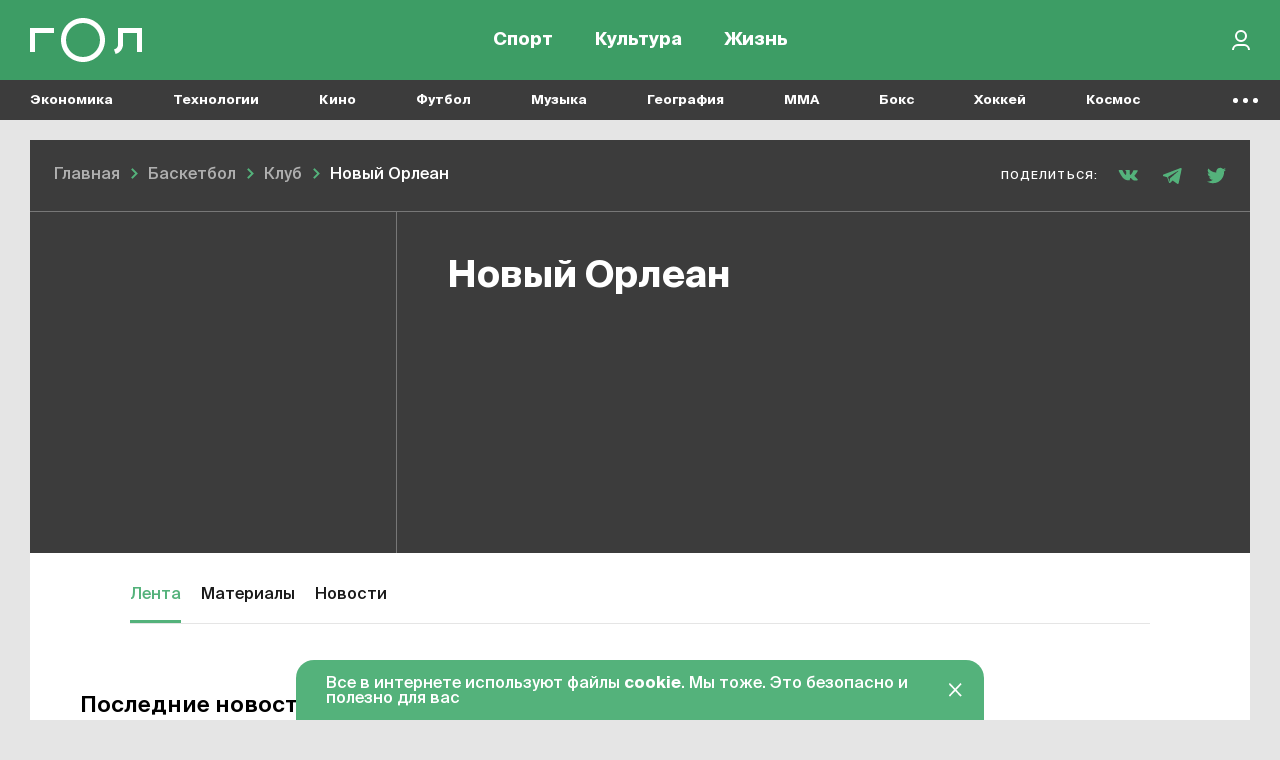

--- FILE ---
content_type: text/html; charset=UTF-8
request_url: https://gol.ru/basketball/club/novyj-orlean
body_size: 11174
content:
<!DOCTYPE html>
<html>
<head>
        <script>
    window.dataLayer = [];
    window.ym_user_params = 'Guest';
    </script>
    <meta charset="UTF-8">
    <meta name="viewport" content="width=device-width, initial-scale=1, maximum-scale=1">
    <meta name="facebook-domain-verification" content="6gkpq6el7kvacej5yhyurrt74th5s0"/>
    <meta name="yandex-verification" content="32d5fb1824b9091c"/>
    <meta name="verify-admitad" content="04c2f1db67"/>
    <meta name="csrf-param" content="_csrf-frontend">
<meta name="csrf-token" content="x5doZcOhx8ihf265rwenXM-_VEnOIQIbvw6UBbi4YbWMxzIP8--InOQTGPX_bZ8qkMgyFoNJNHn6NuQ98OcGhg==">
    <title>Новый Орлеан | Гол.ру: новости и статьи о спорте, культуре, кино, музыке, экономике и технологиях</title>
    <meta name="keywords" content="Новый Орлеан, Гол.ру, спорт, мир вокруг, футбол, хоккей, баскетбол, ММА, новости, материалы, команды, игроки">
<meta name="description" content="Новый Орлеан | «Гол.ру» – про спорт и мир вокруг. Без лишних новостей, сложной навигации и обязательной рутины. Доказываем, что спорт бывает интересным.">
<meta property="og:title" content="Новый Орлеан | Гол.ру: новости и статьи о спорте, культуре, кино, музыке, экономике и технологиях">
<meta property="og:url" content="https://gol.ru/basketball/club/novyj-orlean">
<meta property="og:image" content="https://165dc6ae-1b27-4856-8ca7-b1edf208847c.selcdn.net/images/original/hashtags/socials/1297/fb535b0846c8421f7e88e47e6ed1619b1b.jpg">
<meta property="og:image:alt" content="Новый Орлеан | Гол.ру: новости и статьи о спорте, культуре, кино, музыке, экономике и технологиях">
<meta property="og:image:type" content="image/jpeg">
<meta property="og:image:width" content="1200">
<meta property="og:image:height" content="630">
<meta property="og:type" content="article">
<meta property="og:description" content="Новый Орлеан | «Гол.ру» – про спорт и мир вокруг. Без лишних новостей, сложной навигации и обязательной рутины. Доказываем, что спорт бывает интересным.">
<meta name="twitter:card" content="summary_large_image">
<meta name="twitter:site" content="@Golrusuper">
<meta name="twitter:title" content="Новый Орлеан | Гол.ру: новости и статьи о спорте, культуре, кино, музыке, экономике и технологиях">
<meta name="twitter:description" content="Новый Орлеан | «Гол.ру» – про спорт и мир вокруг. Без лишних новостей, сложной навигации и обязательной рутины. Доказываем, что спорт бывает интересным.">
<meta name="twitter:image" content="https://165dc6ae-1b27-4856-8ca7-b1edf208847c.selcdn.net/images/original/hashtags/socials/1297/fb535b0846c8421f7e88e47e6ed1619b1b.jpg">
<meta name="twitter:creator" content="@Golrusuper">
<meta name="twitter:image:alt" content="Новый Орлеан | Гол.ру: новости и статьи о спорте, культуре, кино, музыке, экономике и технологиях">
<meta name="twitter:url" content="https://gol.ru/basketball/club/novyj-orlean">
<meta name="vk:image" content="https://165dc6ae-1b27-4856-8ca7-b1edf208847c.selcdn.net/images/original/hashtags/socials/1297/vk116607c7f6d68e6f0fadfc0465158780.jpg">
<link href="//top-fwz1.mail.ru" rel="preconnect">
<link href="//mc.yandex.ru" rel="preconnect">
<link href="//www.google-analytics.com" rel="preconnect">
<link href="//googletagmanager.com" rel="preconnect">
<link href="https://165dc6ae-1b27-4856-8ca7-b1edf208847c.selcdn.net" rel="preconnect">
<link href="https://gol.ru/basketball/club/novyj-orlean" rel="canonical">
<link href="https://google.com" rel="dns-prefetch" crossorigin="">
<link href="https://vk.com" rel="dns-prefetch" crossorigin="">
<link href="https://instagram.com" rel="dns-prefetch" crossorigin="">
<link href="https://twitter.com" rel="dns-prefetch" crossorigin="">
<link href="https://youtube.com" rel="dns-prefetch" crossorigin="">
<link href="/favicon/favicon_32.png" rel="icon" sizes="32x32">
<link href="/favicon/favicon_48.png" rel="icon" sizes="48x48">
<link href="/favicon/favicon_96.png" rel="icon" sizes="96x96">
<link href="/favicon/favicon_144.png" rel="icon" sizes="144x144">
<link href="/favicon/favicon_192.png" rel="icon" sizes="192x192">
<link href="/favicon/favicon_256.png" rel="icon" sizes="256x256">
<link href="/favicon/favicon_384.png" rel="icon" sizes="384x384">
<link href="/favicon/favicon_512.png" rel="icon" sizes="512x512">
<link href="/favicon/favicon_57.png" rel="apple-touch-icon" sizes="57x57">
<link href="/favicon/favicon_60.png" rel="apple-touch-icon" sizes="60x60">
<link href="/favicon/favicon_72.png" rel="apple-touch-icon" sizes="72x72">
<link href="/favicon/favicon_76.png" rel="apple-touch-icon" sizes="76x76">
<link href="/favicon/favicon_114.png" rel="apple-touch-icon" sizes="114x114">
<link href="/favicon/favicon_120.png" rel="apple-touch-icon" sizes="120x120">
<link href="/favicon/favicon_152.png" rel="apple-touch-icon" sizes="152x152">
<link href="/favicon/favicon_180.png" rel="apple-touch-icon" sizes="180x180">
<link href="https://165dc6ae-1b27-4856-8ca7-b1edf208847c.selcdn.net/dist/assets/match_center.js?v=1744291361" rel="preload" as="script">
<link href="https://165dc6ae-1b27-4856-8ca7-b1edf208847c.selcdn.net/dist/assets/match_center.css?v=1744291361" rel="preload" as="style">
<link href="https://165dc6ae-1b27-4856-8ca7-b1edf208847c.selcdn.net/dist/assets/common_async.js?v=1744291358" rel="preload" as="script">
<link href="https://www.google.com/recaptcha/api.js" rel="preload" as="script">
<link href="https://165dc6ae-1b27-4856-8ca7-b1edf208847c.selcdn.net/dist/assets/match_center.css?v=1744291361" rel="stylesheet">
<script src="https://yandex.ru/ads/system/header-bidding.js" async="async"></script>
<script src="https://ads.digitalcaramel.com/js/gol.ru.js" async="async"></script>    
<!-- Google Tag Manager -->
<script>(function(w,d,s,l,i){w[l]=w[l]||[];w[l].push({'gtm.start':
            new Date().getTime(),event:'gtm.js'});var f=d.getElementsByTagName(s)[0],
        j=d.createElement(s),dl=l!='dataLayer'?'&l='+l:'';j.async=true;j.src=
        'https://www.googletagmanager.com/gtm.js?id='+i+dl;f.parentNode.insertBefore(j,f);
    })(window,document,'script','dataLayer','GTM-KR4J5C3');</script>
<!-- End Google Tag Manager -->
    
<!-- Yandex.RTB -->
<script>window.yaContextCb=window.yaContextCb||[]</script>
<script src="https://yandex.ru/ads/system/context.js" async></script>

    
    
    <script type="text/javascript">
        window.httpAccept = 'text/html,application/xhtml+xml,application/xml;q=0.9,image/webp,image/apng,*/*;q=0.8,application/signed-exchange;v=b3;q=0.9';
    </script>
</head>
<body class="wrapper">

<!-- Google Tag Manager (noscript) -->
<noscript><iframe src="https://www.googletagmanager.com/ns.html?id=GTM-KR4J5C3"
                  height="0" width="0" style="display:none;visibility:hidden"></iframe></noscript>
<!-- End Google Tag Manager (noscript) -->

    <div itemprop="publisher" itemscope itemtype="https://schema.org/Organization">
        
<meta itemprop="name" content="Гол.ру">
<meta itemprop="url" content="https://gol.ru/">
<meta itemprop="description"
      content="«Гол.ру» – медиа про футбол, другой спорт и мир вокруг. Без лишних новостей, сложной навигации и обязательной рутины. Только главные события и лучшие сюжеты. Делаем разборы, рассказываем истории, обсуждаем темы. Доказываем, что спорт бывает интересным даже для тех, кто не отличает Месси от Мессины, биатлон от бадминтона, «Торонто» от «Торпедо».">
<meta itemprop="address" content="105082, г.Москва, ул.Почтовая Б., д.26В, стр.1, КАБИНЕТ 34">
<meta itemprop="telephone" content="+7 499 408–34-32">
<img itemprop="logo" src="https://165dc6ae-1b27-4856-8ca7-b1edf208847c.selcdn.net/dist/mediaassets/logo.png" alt="" style="display: none"/>
    </div>
<header id="wrapper__header" class="wrapper__header">
    

<div class="header-wrapper">
    <nav class="header">
        <div class="header__inner">
            <div class="header__logo">
                <a href="/"><div class="header__logo-inner"></div></a>            </div>
            <div class="header__menu-wrapper">
                
<div class="header-menu">
            <div class="header-menu__item-wrapper header-menu__item-wrapper--temporarily-hide ">
            
<div class="header-menu-item   ">
    <a href="/my-gol" rel="" style="">Moй гол</a></div>
        </div>
            <div class="header-menu__item-wrapper  ">
            
<div class="header-menu-item   ">
    <a href="/sport" rel="" style="">Спорт</a></div>
        </div>
            <div class="header-menu__item-wrapper  ">
            
<div class="header-menu-item   ">
    <a href="/culture" rel="" style="">Культура</a></div>
        </div>
            <div class="header-menu__item-wrapper  ">
            
<div class="header-menu-item   ">
    <a href="/life" rel="" style="">Жизнь</a></div>
        </div>
    </div>
            </div>

            <div class="header__right-part">
                <div class="header__actions-wrapper">
                    
<div class="header-search"></div>
                                        
    <div class="header-in-out header-in-out__signin" data-tooltip="Войти">
        <button type="button" id="signin-button" data-toggle="modal" data-target="#signup-social" data-modal="color"></button>    </div>
                </div>
            </div>
        </div>
    </nav>
    <nav class="header-mobile">
        <div class="header-mobile__inner">
            
<div class="header-menu">
            <div class="header-menu__item-wrapper header-menu__item-wrapper--temporarily-hide ">
            
<div class="header-menu-item   ">
    <a href="/my-gol" rel="" style="">Moй гол</a></div>
        </div>
            <div class="header-menu__item-wrapper  ">
            
<div class="header-menu-item   ">
    <a href="/sport" rel="" style="">Спорт</a></div>
        </div>
            <div class="header-menu__item-wrapper  ">
            
<div class="header-menu-item   ">
    <a href="/culture" rel="" style="">Культура</a></div>
        </div>
            <div class="header-menu__item-wrapper  ">
            
<div class="header-menu-item   ">
    <a href="/life" rel="" style="">Жизнь</a></div>
        </div>
    </div>
        </div>
    </nav>
</div>

<div class="nav-list--hidden">
            <div class="nav-list__item dropdown " data-container-id="nav-list-item-1"><a class="nav-list__item-link" href="https://gol.ru/economy">Экономика</a><div class="nav-list__item-dropdown dropdown-menu">
    <div class="nav-list-dropdown">
        <div class="nav-list-dropdown__side">
                            <div class="nav-list-dropdown__side-item"><a href="https://gol.ru/economy/materials">Материалы</a></div>                    </div>
        <div class="nav-list-dropdown__body">
            <div class="nav-list-dropdown__columns">
                                                                </div>
        </div>
    </div>
</div>
</div>            <div class="nav-list__item dropdown " data-container-id="nav-list-item-2"><a class="nav-list__item-link" href="https://gol.ru/technology">Технологии</a><div class="nav-list__item-dropdown dropdown-menu">
    <div class="nav-list-dropdown">
        <div class="nav-list-dropdown__side">
                            <div class="nav-list-dropdown__side-item"><a href="https://gol.ru/technology/materials">Материалы</a></div>                    </div>
        <div class="nav-list-dropdown__body">
            <div class="nav-list-dropdown__columns">
                                                                                                    </div>
        </div>
    </div>
</div>
</div>            <div class="nav-list__item dropdown " data-container-id="nav-list-item-3"><a class="nav-list__item-link" href="https://gol.ru/movie">Кино</a><div class="nav-list__item-dropdown dropdown-menu">
    <div class="nav-list-dropdown">
        <div class="nav-list-dropdown__side">
                            <div class="nav-list-dropdown__side-item"><a href="https://gol.ru/movie/materials">Материалы</a></div>                            <div class="nav-list-dropdown__side-item"><a href="https://gol.ru/movie/news">Новости</a></div>                    </div>
        <div class="nav-list-dropdown__body">
            <div class="nav-list-dropdown__columns">
                            </div>
        </div>
    </div>
</div>
</div>            <div class="nav-list__item dropdown " data-container-id="nav-list-item-4"><a class="nav-list__item-link" href="https://gol.ru/football">Футбол</a><div class="nav-list__item-dropdown dropdown-menu">
    <div class="nav-list-dropdown">
        <div class="nav-list-dropdown__side">
                            <div class="nav-list-dropdown__side-item"><a href="https://gol.ru/football/team">Сборные</a></div>                            <div class="nav-list-dropdown__side-item"><a href="https://gol.ru/football/clubs">Клубы</a></div>                            <div class="nav-list-dropdown__side-item"><a href="https://gol.ru/football/match">Матчи</a></div>                            <div class="nav-list-dropdown__side-item"><a href="https://gol.ru/football/schedule">Календарь</a></div>                            <div class="nav-list-dropdown__side-item"><a href="https://gol.ru/football/results">Результаты</a></div>                            <div class="nav-list-dropdown__side-item"><a href="https://gol.ru/football/materials">Материалы</a></div>                            <div class="nav-list-dropdown__side-item"><a href="https://gol.ru/football/news">Новости</a></div>                            <div class="nav-list-dropdown__side-item"><a href="https://gol.ru/football/footballers">Футболисты</a></div>                            <div class="nav-list-dropdown__side-item"><a href="https://gol.ru/football/tournament">Турниры</a></div>                            <div class="nav-list-dropdown__side-item"><a href="https://gol.ru/football/table">Таблица</a></div>                    </div>
        <div class="nav-list-dropdown__body">
            <div class="nav-list-dropdown__columns">
                                                                                                            
<div class="nav-list-dropdown__column">
            <a href="https://gol.ru/football/tournament/liga-cempionov" class="nav-list-dropdown__column-item">
            <div class="nav-list-dropdown__column-image nav-list-dropdown__column-image--tournament">
                            </div>
            <div class="nav-list-dropdown__column-title">Лига чемпионов</div>
        </a>
            <a href="https://gol.ru/football/clubs/slaviamozyr" class="nav-list-dropdown__column-item">
            <div class="nav-list-dropdown__column-image nav-list-dropdown__column-image--tournament">
                            </div>
            <div class="nav-list-dropdown__column-title">Славия Мозырь</div>
        </a>
            <a href="https://gol.ru/football/coach/feliksmagat" class="nav-list-dropdown__column-item">
            <div class="nav-list-dropdown__column-image nav-list-dropdown__column-image--tournament">
                            </div>
            <div class="nav-list-dropdown__column-title">Феликс Магат</div>
        </a>
            <a href="https://gol.ru/football/footballers/nolbertosolano" class="nav-list-dropdown__column-item">
            <div class="nav-list-dropdown__column-image nav-list-dropdown__column-image--tournament">
                            </div>
            <div class="nav-list-dropdown__column-title">Нолберто Солано</div>
        </a>
            <a href="https://gol.ru/football/footballers/urijzevnov" class="nav-list-dropdown__column-item">
            <div class="nav-list-dropdown__column-image nav-list-dropdown__column-image--tournament">
                            </div>
            <div class="nav-list-dropdown__column-title">Юрий Жевнов</div>
        </a>
            <a href="https://gol.ru/football/clubs/dinamominsk" class="nav-list-dropdown__column-item">
            <div class="nav-list-dropdown__column-image nav-list-dropdown__column-image--tournament">
                            </div>
            <div class="nav-list-dropdown__column-title">Динамо Минск</div>
        </a>
            <a href="https://gol.ru/football/clubs/naftan" class="nav-list-dropdown__column-item">
            <div class="nav-list-dropdown__column-image nav-list-dropdown__column-image--tournament">
                            </div>
            <div class="nav-list-dropdown__column-title">Нафтан</div>
        </a>
            <a href="https://gol.ru/football/clubs/sluck" class="nav-list-dropdown__column-item">
            <div class="nav-list-dropdown__column-image nav-list-dropdown__column-image--tournament">
                            </div>
            <div class="nav-list-dropdown__column-title">Слуцк</div>
        </a>
            <a href="https://gol.ru/football/footballers/dzejkoblekheto" class="nav-list-dropdown__column-item">
            <div class="nav-list-dropdown__column-image nav-list-dropdown__column-image--tournament">
                            </div>
            <div class="nav-list-dropdown__column-title">Джейкоб Лекхето</div>
        </a>
            <a href="https://gol.ru/football/footballers/raul" class="nav-list-dropdown__column-item">
            <div class="nav-list-dropdown__column-image nav-list-dropdown__column-image--tournament">
                            </div>
            <div class="nav-list-dropdown__column-title">Рауль</div>
        </a>
            <a href="https://gol.ru/football/person/aleksanderceferin" class="nav-list-dropdown__column-item">
            <div class="nav-list-dropdown__column-image nav-list-dropdown__column-image--tournament">
                            </div>
            <div class="nav-list-dropdown__column-title">Александер Чеферин</div>
        </a>
            <a href="https://gol.ru/football/footballers/mariogetce" class="nav-list-dropdown__column-item">
            <div class="nav-list-dropdown__column-image nav-list-dropdown__column-image--tournament">
                            </div>
            <div class="nav-list-dropdown__column-title">Марио Гетце</div>
        </a>
    </div>
                                                                        
<div class="nav-list-dropdown__column">
            <a href="/football/tournament/rpl" class="nav-list-dropdown__column-item">
            <div class="nav-list-dropdown__column-image nav-list-dropdown__column-image--tournament">
                                    <noscript class="loading-lazy">
                        <img src="https://165dc6ae-1b27-4856-8ca7-b1edf208847c.selcdn.net/images/original/divisions/logos/1/88.webp" alt="РПЛ Турнир" loading="lazy">                    </noscript>
                            </div>
            <div class="nav-list-dropdown__column-title">РПЛ</div>
        </a>
            <a href="/football/tournament/champions-league" class="nav-list-dropdown__column-item">
            <div class="nav-list-dropdown__column-image nav-list-dropdown__column-image--tournament">
                                    <noscript class="loading-lazy">
                        <img src="https://165dc6ae-1b27-4856-8ca7-b1edf208847c.selcdn.net/images/original/divisions/logos/4/90.webp" alt="Лига чемпионов Турнир" loading="lazy">                    </noscript>
                            </div>
            <div class="nav-list-dropdown__column-title">Лига чемпионов</div>
        </a>
            <a href="/football/tournament/europa-league" class="nav-list-dropdown__column-item">
            <div class="nav-list-dropdown__column-image nav-list-dropdown__column-image--tournament">
                                    <noscript class="loading-lazy">
                        <img src="https://165dc6ae-1b27-4856-8ca7-b1edf208847c.selcdn.net/images/original/divisions/logos/5/91.webp" alt="Лига Европы Турнир" loading="lazy">                    </noscript>
                            </div>
            <div class="nav-list-dropdown__column-title">Лига Европы</div>
        </a>
            <a href="/football/tournament/europa-conference-league" class="nav-list-dropdown__column-item">
            <div class="nav-list-dropdown__column-image nav-list-dropdown__column-image--tournament">
                                    <noscript class="loading-lazy">
                        <img src="https://165dc6ae-1b27-4856-8ca7-b1edf208847c.selcdn.net/images/original/divisions/logos/41/116.webp" alt="Лига конференций Турнир" loading="lazy">                    </noscript>
                            </div>
            <div class="nav-list-dropdown__column-title">Лига конференций</div>
        </a>
            <a href="/football/tournament/epl" class="nav-list-dropdown__column-item">
            <div class="nav-list-dropdown__column-image nav-list-dropdown__column-image--tournament">
                                    <noscript class="loading-lazy">
                        <img src="https://165dc6ae-1b27-4856-8ca7-b1edf208847c.selcdn.net/images/original/divisions/logos/2/92.webp" alt="АПЛ Турнир" loading="lazy">                    </noscript>
                            </div>
            <div class="nav-list-dropdown__column-title">АПЛ</div>
        </a>
            <a href="/football/tournament/seria-a" class="nav-list-dropdown__column-item">
            <div class="nav-list-dropdown__column-image nav-list-dropdown__column-image--tournament">
                                    <noscript class="loading-lazy">
                        <img src="https://165dc6ae-1b27-4856-8ca7-b1edf208847c.selcdn.net/images/original/divisions/logos/6/93.webp" alt="Серия А Турнир" loading="lazy">                    </noscript>
                            </div>
            <div class="nav-list-dropdown__column-title">Серия А</div>
        </a>
            <a href="/football/tournament/primera" class="nav-list-dropdown__column-item">
            <div class="nav-list-dropdown__column-image nav-list-dropdown__column-image--tournament">
                                    <noscript class="loading-lazy">
                        <img src="https://165dc6ae-1b27-4856-8ca7-b1edf208847c.selcdn.net/images/original/divisions/logos/8/94.webp" alt="Примера Турнир" loading="lazy">                    </noscript>
                            </div>
            <div class="nav-list-dropdown__column-title">Примера</div>
        </a>
            <a href="/football/tournament/bundesliga" class="nav-list-dropdown__column-item">
            <div class="nav-list-dropdown__column-image nav-list-dropdown__column-image--tournament">
                                    <noscript class="loading-lazy">
                        <img src="https://165dc6ae-1b27-4856-8ca7-b1edf208847c.selcdn.net/images/original/divisions/logos/7/95.webp" alt="Бундеслига Турнир" loading="lazy">                    </noscript>
                            </div>
            <div class="nav-list-dropdown__column-title">Бундеслига</div>
        </a>
            <a href="/football/tournament/ligue-1" class="nav-list-dropdown__column-item">
            <div class="nav-list-dropdown__column-image nav-list-dropdown__column-image--tournament">
                                    <noscript class="loading-lazy">
                        <img src="https://165dc6ae-1b27-4856-8ca7-b1edf208847c.selcdn.net/images/original/divisions/logos/9/96.webp" alt="Лига 1 Турнир" loading="lazy">                    </noscript>
                            </div>
            <div class="nav-list-dropdown__column-title">Лига 1</div>
        </a>
            <a href="/football/tournament/fnl" class="nav-list-dropdown__column-item">
            <div class="nav-list-dropdown__column-image nav-list-dropdown__column-image--tournament">
                                    <noscript class="loading-lazy">
                        <img src="https://165dc6ae-1b27-4856-8ca7-b1edf208847c.selcdn.net/images/original/divisions/logos/17/97.webp" alt="Первая лига Турнир" loading="lazy">                    </noscript>
                            </div>
            <div class="nav-list-dropdown__column-title">Первая лига</div>
        </a>
            <a href="/football/tournament/cup-premier" class="nav-list-dropdown__column-item">
            <div class="nav-list-dropdown__column-image nav-list-dropdown__column-image--tournament">
                                    <noscript class="loading-lazy">
                        <img src="https://165dc6ae-1b27-4856-8ca7-b1edf208847c.selcdn.net/images/original/divisions/logos/44/123.webp" alt="Кубок PARI Премьер Турнир" loading="lazy">                    </noscript>
                            </div>
            <div class="nav-list-dropdown__column-title">Кубок PARI Премьер</div>
        </a>
    </div>
                            </div>
        </div>
    </div>
</div>
</div>            <div class="nav-list__item dropdown " data-container-id="nav-list-item-5"><a class="nav-list__item-link" href="https://gol.ru/music">Музыка</a><div class="nav-list__item-dropdown dropdown-menu">
    <div class="nav-list-dropdown">
        <div class="nav-list-dropdown__side">
                            <div class="nav-list-dropdown__side-item"><a href="https://gol.ru/music/materials">Материалы</a></div>                            <div class="nav-list-dropdown__side-item"><a href="https://gol.ru/music/news">Новости</a></div>                    </div>
        <div class="nav-list-dropdown__body">
            <div class="nav-list-dropdown__columns">
                            </div>
        </div>
    </div>
</div>
</div>            <div class="nav-list__item dropdown " data-container-id="nav-list-item-6"><a class="nav-list__item-link" href="https://gol.ru/geography">География</a><div class="nav-list__item-dropdown dropdown-menu">
    <div class="nav-list-dropdown">
        <div class="nav-list-dropdown__side">
                            <div class="nav-list-dropdown__side-item"><a href="https://gol.ru/geography/materials">Материалы</a></div>                    </div>
        <div class="nav-list-dropdown__body">
            <div class="nav-list-dropdown__columns">
                                                                                                    </div>
        </div>
    </div>
</div>
</div>            <div class="nav-list__item dropdown " data-container-id="nav-list-item-7"><a class="nav-list__item-link" href="https://gol.ru/mma">MMA</a><div class="nav-list__item-dropdown dropdown-menu">
    <div class="nav-list-dropdown">
        <div class="nav-list-dropdown__side">
                            <div class="nav-list-dropdown__side-item"><a href="https://gol.ru/mma/materials">Материалы</a></div>                            <div class="nav-list-dropdown__side-item"><a href="https://gol.ru/mma/news">Новости</a></div>                    </div>
        <div class="nav-list-dropdown__body">
            <div class="nav-list-dropdown__columns">
                            </div>
        </div>
    </div>
</div>
</div>            <div class="nav-list__item dropdown " data-container-id="nav-list-item-8"><a class="nav-list__item-link" href="https://gol.ru/boxing">Бокс</a><div class="nav-list__item-dropdown dropdown-menu">
    <div class="nav-list-dropdown">
        <div class="nav-list-dropdown__side">
                            <div class="nav-list-dropdown__side-item"><a href="https://gol.ru/boxing/materials">Материалы</a></div>                            <div class="nav-list-dropdown__side-item"><a href="https://gol.ru/boxing/news">Новости</a></div>                    </div>
        <div class="nav-list-dropdown__body">
            <div class="nav-list-dropdown__columns">
                            </div>
        </div>
    </div>
</div>
</div>            <div class="nav-list__item dropdown " data-container-id="nav-list-item-9"><a class="nav-list__item-link" href="https://gol.ru/hockey">Хоккей</a><div class="nav-list__item-dropdown dropdown-menu">
    <div class="nav-list-dropdown">
        <div class="nav-list-dropdown__side">
                            <div class="nav-list-dropdown__side-item"><a href="https://gol.ru/hockey/materials">Материалы</a></div>                            <div class="nav-list-dropdown__side-item"><a href="https://gol.ru/hockey/news">Новости</a></div>                    </div>
        <div class="nav-list-dropdown__body">
            <div class="nav-list-dropdown__columns">
                            </div>
        </div>
    </div>
</div>
</div>            <div class="nav-list__item dropdown " data-container-id="nav-list-item-10"><a class="nav-list__item-link" href="https://gol.ru/space">Космос</a><div class="nav-list__item-dropdown dropdown-menu">
    <div class="nav-list-dropdown">
        <div class="nav-list-dropdown__side">
                            <div class="nav-list-dropdown__side-item"><a href="https://gol.ru/space/materials">Материалы</a></div>                    </div>
        <div class="nav-list-dropdown__body">
            <div class="nav-list-dropdown__columns">
                                                                                                    </div>
        </div>
    </div>
</div>
</div>            <div class="nav-list__item dropdown " data-container-id="nav-list-item-11"><a class="nav-list__item-link" href="https://gol.ru/chto-gde-kogda">ЧГК</a><div class="nav-list__item-dropdown dropdown-menu">
    <div class="nav-list-dropdown">
        <div class="nav-list-dropdown__side">
                            <div class="nav-list-dropdown__side-item"><a href="https://gol.ru/chto-gde-kogda/materials">Материалы</a></div>                            <div class="nav-list-dropdown__side-item"><a href="https://gol.ru/chto-gde-kogda/news">Новости</a></div>                    </div>
        <div class="nav-list-dropdown__body">
            <div class="nav-list-dropdown__columns">
                            </div>
        </div>
    </div>
</div>
</div>            <div class="nav-list__item dropdown " data-container-id="nav-list-item-12"><a class="nav-list__item-link" href="https://gol.ru/figure-skating">Фигурное катание</a><div class="nav-list__item-dropdown dropdown-menu">
    <div class="nav-list-dropdown">
        <div class="nav-list-dropdown__side">
                            <div class="nav-list-dropdown__side-item"><a href="https://gol.ru/figure-skating/materials">Материалы</a></div>                            <div class="nav-list-dropdown__side-item"><a href="https://gol.ru/figure-skating/news">Новости</a></div>                    </div>
        <div class="nav-list-dropdown__body">
            <div class="nav-list-dropdown__columns">
                            </div>
        </div>
    </div>
</div>
</div>            <div class="nav-list__item dropdown " data-container-id="nav-list-item-13"><a class="nav-list__item-link" href="https://gol.ru/politics">Политика</a><div class="nav-list__item-dropdown dropdown-menu">
    <div class="nav-list-dropdown">
        <div class="nav-list-dropdown__side">
                            <div class="nav-list-dropdown__side-item"><a href="https://gol.ru/politics/materials">Материалы</a></div>                            <div class="nav-list-dropdown__side-item"><a href="https://gol.ru/politics/news">Новости</a></div>                    </div>
        <div class="nav-list-dropdown__body">
            <div class="nav-list-dropdown__columns">
                            </div>
        </div>
    </div>
</div>
</div>            <div class="nav-list__item dropdown " data-container-id="nav-list-item-14"><a class="nav-list__item-link" href="https://gol.ru/basketball">Баскетбол</a><div class="nav-list__item-dropdown dropdown-menu">
    <div class="nav-list-dropdown">
        <div class="nav-list-dropdown__side">
                            <div class="nav-list-dropdown__side-item"><a href="https://gol.ru/basketball/materials">Материалы</a></div>                            <div class="nav-list-dropdown__side-item"><a href="https://gol.ru/basketball/news">Новости</a></div>                    </div>
        <div class="nav-list-dropdown__body">
            <div class="nav-list-dropdown__columns">
                            </div>
        </div>
    </div>
</div>
</div>            <div class="nav-list__item dropdown " data-container-id="nav-list-item-15"><a class="nav-list__item-link" href="https://gol.ru/f1-championship">Формула 1</a><div class="nav-list__item-dropdown dropdown-menu">
    <div class="nav-list-dropdown">
        <div class="nav-list-dropdown__side">
                            <div class="nav-list-dropdown__side-item"><a href="https://gol.ru/f1-championship/materials">Материалы</a></div>                            <div class="nav-list-dropdown__side-item"><a href="https://gol.ru/f1-championship/news">Новости</a></div>                    </div>
        <div class="nav-list-dropdown__body">
            <div class="nav-list-dropdown__columns">
                            </div>
        </div>
    </div>
</div>
</div>            <div class="nav-list__item dropdown " data-container-id="nav-list-item-16"><a class="nav-list__item-link" href="https://gol.ru/athletics">Легкая атлетика</a><div class="nav-list__item-dropdown dropdown-menu">
    <div class="nav-list-dropdown">
        <div class="nav-list-dropdown__side">
                            <div class="nav-list-dropdown__side-item"><a href="https://gol.ru/athletics/materials">Материалы</a></div>                            <div class="nav-list-dropdown__side-item"><a href="https://gol.ru/athletics/news">Новости</a></div>                    </div>
        <div class="nav-list-dropdown__body">
            <div class="nav-list-dropdown__columns">
                            </div>
        </div>
    </div>
</div>
</div>            <div class="nav-list__item dropdown " data-container-id="nav-list-item-17"><a class="nav-list__item-link" href="https://gol.ru/biathlon">Биатлон</a><div class="nav-list__item-dropdown dropdown-menu">
    <div class="nav-list-dropdown">
        <div class="nav-list-dropdown__side">
                            <div class="nav-list-dropdown__side-item"><a href="https://gol.ru/biathlon/materials">Материалы</a></div>                            <div class="nav-list-dropdown__side-item"><a href="https://gol.ru/biathlon/news">Новости</a></div>                    </div>
        <div class="nav-list-dropdown__body">
            <div class="nav-list-dropdown__columns">
                            </div>
        </div>
    </div>
</div>
</div>            <div class="nav-list__item dropdown " data-container-id="nav-list-item-18"><a class="nav-list__item-link" href="https://gol.ru/aquatics">Водные виды</a><div class="nav-list__item-dropdown dropdown-menu">
    <div class="nav-list-dropdown">
        <div class="nav-list-dropdown__side">
                            <div class="nav-list-dropdown__side-item"><a href="https://gol.ru/aquatics/materials">Материалы</a></div>                            <div class="nav-list-dropdown__side-item"><a href="https://gol.ru/aquatics/news">Новости</a></div>                    </div>
        <div class="nav-list-dropdown__body">
            <div class="nav-list-dropdown__columns">
                            </div>
        </div>
    </div>
</div>
</div>            <div class="nav-list__item dropdown " data-container-id="nav-list-item-19"><a class="nav-list__item-link" href="https://gol.ru/cybersport">Киберспорт</a><div class="nav-list__item-dropdown dropdown-menu">
    <div class="nav-list-dropdown">
        <div class="nav-list-dropdown__side">
                            <div class="nav-list-dropdown__side-item"><a href="https://gol.ru/cybersport/materials">Материалы</a></div>                            <div class="nav-list-dropdown__side-item"><a href="https://gol.ru/cybersport/news">Новости</a></div>                    </div>
        <div class="nav-list-dropdown__body">
            <div class="nav-list-dropdown__columns">
                            </div>
        </div>
    </div>
</div>
</div>            <div class="nav-list__item dropdown " data-container-id="nav-list-item-20"><a class="nav-list__item-link" href="https://gol.ru/literature">Литература</a><div class="nav-list__item-dropdown dropdown-menu">
    <div class="nav-list-dropdown">
        <div class="nav-list-dropdown__side">
                            <div class="nav-list-dropdown__side-item"><a href="https://gol.ru/literature/materials">Материалы</a></div>                    </div>
        <div class="nav-list-dropdown__body">
            <div class="nav-list-dropdown__columns">
                                                                </div>
        </div>
    </div>
</div>
</div>            <div class="nav-list__item dropdown " data-container-id="nav-list-item-21"><a class="nav-list__item-link" href="https://gol.ru/medicine">Медицина</a><div class="nav-list__item-dropdown dropdown-menu">
    <div class="nav-list-dropdown">
        <div class="nav-list-dropdown__side">
                            <div class="nav-list-dropdown__side-item"><a href="https://gol.ru/medicine/materials">Материалы</a></div>                            <div class="nav-list-dropdown__side-item"><a href="https://gol.ru/medicine/news">Новости</a></div>                    </div>
        <div class="nav-list-dropdown__body">
            <div class="nav-list-dropdown__columns">
                            </div>
        </div>
    </div>
</div>
</div>            <div class="nav-list__item dropdown " data-container-id="nav-list-item-22"><a class="nav-list__item-link" href="https://gol.ru/volleyball">Волейбол</a><div class="nav-list__item-dropdown dropdown-menu">
    <div class="nav-list-dropdown">
        <div class="nav-list-dropdown__side">
                            <div class="nav-list-dropdown__side-item"><a href="https://gol.ru/volleyball/materials">Материалы</a></div>                            <div class="nav-list-dropdown__side-item"><a href="https://gol.ru/volleyball/news">Новости</a></div>                    </div>
        <div class="nav-list-dropdown__body">
            <div class="nav-list-dropdown__columns">
                            </div>
        </div>
    </div>
</div>
</div>            <div class="nav-list__item dropdown " data-container-id="nav-list-item-23"><a class="nav-list__item-link" href="https://gol.ru/tennis">Теннис</a><div class="nav-list__item-dropdown dropdown-menu">
    <div class="nav-list-dropdown">
        <div class="nav-list-dropdown__side">
                            <div class="nav-list-dropdown__side-item"><a href="https://gol.ru/tennis/materials">Материалы</a></div>                            <div class="nav-list-dropdown__side-item"><a href="https://gol.ru/tennis/news">Новости</a></div>                    </div>
        <div class="nav-list-dropdown__body">
            <div class="nav-list-dropdown__columns">
                            </div>
        </div>
    </div>
</div>
</div>            <div class="nav-list__item dropdown " data-container-id="nav-list-item-24"><a class="nav-list__item-link" href="https://gol.ru/olympic/2022">Олимпиада</a><div class="nav-list__item-dropdown dropdown-menu">
    <div class="nav-list-dropdown">
        <div class="nav-list-dropdown__side">
                            <div class="nav-list-dropdown__side-item"><a href="https://gol.ru/olympic/2022/materials">Материалы</a></div>                            <div class="nav-list-dropdown__side-item"><a href="https://gol.ru/olympic/2022/news">Новости</a></div>                            <div class="nav-list-dropdown__side-item"><a href="https://gol.ru/olympic/2022/sports">Виды спорта</a></div>                            <div class="nav-list-dropdown__side-item"><a href="https://gol.ru/olympic/2022/schedule">Расписание</a></div>                            <div class="nav-list-dropdown__side-item"><a href="https://gol.ru/olympic/2022/standing">Медали</a></div>                    </div>
        <div class="nav-list-dropdown__body">
            <div class="nav-list-dropdown__columns">
                                                                                                                                        </div>
        </div>
    </div>
</div>
</div>            <div class="nav-list__item dropdown " data-container-id="nav-list-item-25"><a class="nav-list__item-link" href="https://gol.ru/covid-19">Коронавирус</a><div class="nav-list__item-dropdown dropdown-menu">
    <div class="nav-list-dropdown">
        <div class="nav-list-dropdown__side">
                            <div class="nav-list-dropdown__side-item"><a href="https://gol.ru/covid-19/materials">Материалы</a></div>                            <div class="nav-list-dropdown__side-item"><a href="https://gol.ru/covid-19/news">Новости</a></div>                    </div>
        <div class="nav-list-dropdown__body">
            <div class="nav-list-dropdown__columns">
                            </div>
        </div>
    </div>
</div>
</div>            <div class="nav-list__item dropdown " data-container-id="nav-list-item-26"><a class="nav-list__item-link" href="https://gol.ru/clothes">Одежда</a><div class="nav-list__item-dropdown dropdown-menu">
    <div class="nav-list-dropdown">
        <div class="nav-list-dropdown__side">
                            <div class="nav-list-dropdown__side-item"><a href="https://gol.ru/clothes/materials">Материалы</a></div>                            <div class="nav-list-dropdown__side-item"><a href="https://gol.ru/clothes/news">Новости</a></div>                    </div>
        <div class="nav-list-dropdown__body">
            <div class="nav-list-dropdown__columns">
                            </div>
        </div>
    </div>
</div>
</div>            <div class="nav-list__item dropdown " data-container-id="nav-list-item-27"><a class="nav-list__item-link" href="https://gol.ru/art">Живопись</a><div class="nav-list__item-dropdown dropdown-menu">
    <div class="nav-list-dropdown">
        <div class="nav-list-dropdown__side">
                            <div class="nav-list-dropdown__side-item"><a href="https://gol.ru/art/materials">Материалы</a></div>                    </div>
        <div class="nav-list-dropdown__body">
            <div class="nav-list-dropdown__columns">
                            </div>
        </div>
    </div>
</div>
</div>            <div class="nav-list__item dropdown " data-container-id="nav-list-item-28"><a class="nav-list__item-link" href="https://gol.ru/standup">Стендап</a><div class="nav-list__item-dropdown dropdown-menu">
    <div class="nav-list-dropdown">
        <div class="nav-list-dropdown__side">
                            <div class="nav-list-dropdown__side-item"><a href="https://gol.ru/standup/materials">Материалы</a></div>                            <div class="nav-list-dropdown__side-item"><a href="https://gol.ru/standup/news">Новости</a></div>                    </div>
        <div class="nav-list-dropdown__body">
            <div class="nav-list-dropdown__columns">
                            </div>
        </div>
    </div>
</div>
</div>            <div class="nav-list__item dropdown " data-container-id="nav-list-item-29"><a class="nav-list__item-link" href="https://gol.ru/games">Игры</a><div class="nav-list__item-dropdown dropdown-menu">
    <div class="nav-list-dropdown">
        <div class="nav-list-dropdown__side">
                            <div class="nav-list-dropdown__side-item"><a href="https://gol.ru/games/materials">Материалы</a></div>                    </div>
        <div class="nav-list-dropdown__body">
            <div class="nav-list-dropdown__columns">
                                                                                                    </div>
        </div>
    </div>
</div>
</div>            <div class="nav-list__item dropdown " data-container-id="nav-list-item-30"><a class="nav-list__item-link" href="https://gol.ru/youtube">Ютуб и тв</a><div class="nav-list__item-dropdown dropdown-menu">
    <div class="nav-list-dropdown">
        <div class="nav-list-dropdown__side">
                            <div class="nav-list-dropdown__side-item"><a href="https://gol.ru/youtube/materials">Материалы</a></div>                    </div>
        <div class="nav-list-dropdown__body">
            <div class="nav-list-dropdown__columns">
                                                                                                    </div>
        </div>
    </div>
</div>
</div>            <div class="nav-list__item dropdown " data-container-id="nav-list-item-31"><a class="nav-list__item-link" href="https://gol.ru/food">Еда</a><div class="nav-list__item-dropdown dropdown-menu">
    <div class="nav-list-dropdown">
        <div class="nav-list-dropdown__side">
                            <div class="nav-list-dropdown__side-item"><a href="https://gol.ru/food/materials">Материалы</a></div>                    </div>
        <div class="nav-list-dropdown__body">
            <div class="nav-list-dropdown__columns">
                                                                </div>
        </div>
    </div>
</div>
</div>    </div>
<nav class="nav-line">
    <div class="nav-line__inner">
        <div class="nav-list"></div>
        <div class="nav-more dropdown" data-container-id="dropdown-more">
            <div class="nav-more__button nav-line-more-button dropdown-toggle">
                <button>
                    <svg width="25" height="5" viewBox="0 0 25 5" fill="none" xmlns="http://www.w3.org/2000/svg">
                        <circle cx="2.5" cy="2.5" r="2.5" fill="#FFFFFF"/>
                        <circle cx="12.5" cy="2.5" r="2.5" fill="#FFFFFF"/>
                        <circle cx="22.5" cy="2.5" r="2.5" fill="#FFFFFF"/>
                    </svg>
                </button>
            </div>
            <div class="nav-more__menu dropdown-menu">
                <div class="nav-list-dropdown">
                    <div class="nav-list-dropdown__body">
                        <div class="nav-list-dropdown__columns nav-line-list-dropdown">
                                                            <div class="nav-list-dropdown__column">
                                    
    <div class="nav-list-dropdown__column-item"><a href="https://gol.ru/f1-championship">Формула 1</a></div>    <div class="nav-list-dropdown__column-item"><a href="https://gol.ru/athletics">Легкая атлетика</a></div>    <div class="nav-list-dropdown__column-item"><a href="https://gol.ru/biathlon">Биатлон</a></div>    <div class="nav-list-dropdown__column-item"><a href="https://gol.ru/aquatics">Водные виды</a></div>    <div class="nav-list-dropdown__column-item"><a href="https://gol.ru/cybersport">Киберспорт</a></div>    <div class="nav-list-dropdown__column-item"><a href="https://gol.ru/literature">Литература</a></div>    <div class="nav-list-dropdown__column-item"><a href="https://gol.ru/medicine">Медицина</a></div>    <div class="nav-list-dropdown__column-item"><a href="https://gol.ru/volleyball">Волейбол</a></div>    <div class="nav-list-dropdown__column-item"><a href="https://gol.ru/tennis">Теннис</a></div>    <div class="nav-list-dropdown__column-item"><a href="https://gol.ru/olympic/2022">Олимпиада</a></div>    <div class="nav-list-dropdown__column-item"><a href="https://gol.ru/covid-19">Коронавирус</a></div>    <div class="nav-list-dropdown__column-item"><a href="https://gol.ru/clothes">Одежда</a></div>    <div class="nav-list-dropdown__column-item"><a href="https://gol.ru/art">Живопись</a></div>                                </div>
                                                            <div class="nav-list-dropdown__column">
                                    
    <div class="nav-list-dropdown__column-item"><a href="https://gol.ru/standup">Стендап</a></div>    <div class="nav-list-dropdown__column-item"><a href="https://gol.ru/games">Игры</a></div>    <div class="nav-list-dropdown__column-item"><a href="https://gol.ru/youtube">Ютуб и тв</a></div>    <div class="nav-list-dropdown__column-item"><a href="https://gol.ru/food">Еда</a></div>                                </div>
                                                    </div>
                    </div>
                </div>
            </div>
            <div class="nav-line-mobile">
                <div class="nav-mobile__header-button">
                    <div class="header-nav-opener">
    <a class="nav-line-opener nav-line-more-button">
        <span class="nav-line-opener__burger"></span>
    </a>    
</div>
                </div>
                <div class="nav-mobile__inner">
                    <div class="nav-mobile__list">
                        <div class="nav-mobile__list-inner">
                                                            <div class="nav-mobile__item"><a href="https://gol.ru/standup">Стендап</a></div>                                                            <div class="nav-mobile__item"><a href="https://gol.ru/games">Игры</a></div>                                                            <div class="nav-mobile__item"><a href="https://gol.ru/youtube">Ютуб и тв</a></div>                                                            <div class="nav-mobile__item"><a href="https://gol.ru/food">Еда</a></div>                                                    </div>
                    </div>
                </div>
                <div class="nav-mobile__footer">
                    <footer class="wrapper__footer">
                        <div class="content-row">
                            <section class="content-row__centered content-row__centered--footer">
                                <div class="footer footer--nav-mobile">
                                    <div class="footer__row footer__row--first">
                                        <div class="footer__first-row-general-content-wrapper">
                                            <div class="footer__row-content footer__row-content--left footer__row-content--first-row">
                                                <a class="footer__link footer__link--white" href="/about">О проекте</a>                                            </div>
                                            <div class="footer__row-content footer__row-content--right">
                                                <div class="footer__socials-wrapper footer__socials-wrapper--general-screen-width">
                                                    
<div class="socials ">
    <div class="socials__item socials__item--vk">
        <a href="https://vk.com/gol_ru" rel="nofollow" target="_blank"></a>    </div>
    <div class="socials__item socials__item--twitter">
        <a href="https://twitter.com/Golrusuper" rel="nofollow" target="_blank"></a>    </div>
    <div class="socials__item socials__item--tg">
        <a href="https://tele.click/coolgol" rel="nofollow" target="_blank"></a>    </div>
</div>
                                                </div>
                                                <div class="footer__age-restriction">
                                                    <div>18+</div>
                                                </div>
                                            </div>
                                        </div>
                                        <div class="footer__socials-wrapper footer__socials-wrapper--mobile">
                                            
<div class="socials ">
    <div class="socials__item socials__item--vk">
        <a href="https://vk.com/gol_ru" rel="nofollow" target="_blank"></a>    </div>
    <div class="socials__item socials__item--twitter">
        <a href="https://twitter.com/Golrusuper" rel="nofollow" target="_blank"></a>    </div>
    <div class="socials__item socials__item--tg">
        <a href="https://tele.click/coolgol" rel="nofollow" target="_blank"></a>    </div>
</div>
                                        </div>
                                    </div>
                                </div>
                            </section>
                        </div>
                    </footer>
                </div>
            </div>
        </div>
    </div>
</nav>



</header>

<main class="wrapper__content"
      role="main"
      data-create-id-url="https://gol.ru/rest/clientidentificator/manage/create">
    <div class="urgent-news-spacer"></div>
    <div class="banner-spacer"></div>
    <div class="nav-spacer"></div>
                    <div class="wrapper__content-inner"
         style="">

                

<div class="page-content-wrapper">
    <section>
        <div class="page-content">
            <div class="mc-content">
                
<div class="mc-content__banner"
     style="background-image: url();">
    <div class="mc-content__banner-header">
        <nav>
    <ol class="breadcrumbs" itemscope itemtype="http://schema.org/BreadcrumbList">
                    <li class="breadcrumbs__item" itemprop="itemListElement" itemscope itemtype="https://schema.org/ListItem">
                                    <a class="breadcrumbs__link" href="/" itemprop="item"><span itemprop="name">Главная</span></a>                                <meta itemprop="position" content="1">                            </li>
                    <li class="breadcrumbs__item" itemprop="itemListElement" itemscope itemtype="https://schema.org/ListItem">
                                    <a class="breadcrumbs__link" href="/basketball" itemprop="item"><span itemprop="name">Баскетбол</span></a>                                <meta itemprop="position" content="2">                            </li>
                    <li class="breadcrumbs__item" itemprop="itemListElement" itemscope itemtype="https://schema.org/ListItem">
                                    <div itemprop="item"
                         class="breadcrumbs__link"><span itemprop="name">Клуб</span></div>
                                <meta itemprop="position" content="3">                            </li>
                    <li class="breadcrumbs__item" itemprop="itemListElement" itemscope itemtype="https://schema.org/ListItem">
                                    <div itemprop="item"
                         class="breadcrumbs__link"><span itemprop="name">Новый Орлеан</span></div>
                                <meta itemprop="position" content="4">                            </li>
            </ol>
</nav>
        <div class="social-media-share-wrapper  social-media-share-wrapper--top  ">
            <div class="social-media-share">
                <div class="social-media-share__title">
                    Поделиться:
                </div>
                <div class="socials share-btn-container"
                     data-url="/rest/share/list/view"
                     data-entity-type="hashtag"
                     data-entity-id="1297">
                </div>
            </div>
        </div>
    </div>
    <div class="info-board info-board--tag-page">
        <div class="info-board__inner">
            <div class="info-board__left">
                <div class="info-board__image">
                    <img src="https://165dc6ae-1b27-4856-8ca7-b1edf208847c.selcdn.net" alt="">                </div>
            </div>
            <div class="info-board__right">
                <div class="info-board__item-wrapper">
                    <div class="info-board__item-logo">
                        <div class="info-board__image">
                            <img src="https://165dc6ae-1b27-4856-8ca7-b1edf208847c.selcdn.net" alt="">                        </div>
                    </div>
                    <div class="info-board__item">
                        <div class="info-board__desc">
                            <h1 class="info-board__title">
                                Новый Орлеан                            </h1>
                            <div class="info-board__subtitle">

                            </div>
                        </div>
                    </div>
                </div>
                            </div>
        </div>
    </div>
    <div class="social-media-share-wrapper  social-media-share-wrapper--bottom  ">
        <div class="social-media-share">
            <div class="social-media-share__title">
                Поделиться:
            </div>
            <div class="socials share-btn-container share-btn-container-need-load"
                 data-url="/rest/share/list/view"
                 data-entity-type="hashtag"
                 data-entity-id="1297">
            </div>
        </div>
    </div>
    <div class="mc-content__banner-bg mc-content__banner-bg--without-img"></div>
</div>

                <div class="mc-content__inner">
                    
<div class="mc-content__tabs">
    <div class="tabs">
                    <div class="tabs__item tabs__item--active">
                <a href="https://gol.ru/basketball/club/novyj-orlean" class="tabs__item-link" data-id="tabs-main">
                    Лента                </a>
            </div>
                    <div class="tabs__item ">
                <a href="https://gol.ru/basketball/club/novyj-orlean/materials" class="tabs__item-link" data-id="tabs-materials">
                    Материалы                </a>
            </div>
                    <div class="tabs__item ">
                <a href="https://gol.ru/basketball/club/novyj-orlean/news" class="tabs__item-link" data-id="tabs-news">
                    Новости                </a>
            </div>
            </div>
</div>
                    
<div class="mc-content__section" id="tabs-main">
    
<div class="mc-content__row">
    <div class="mc-content__title">
        Последние новости
    </div>
</div>

<div class="content-row content-row--with-plates">
    <section class="content-row__centered">
                    <div class="content-row content-row--with-plates">
                <section class="content-row__centered ">
                                            
    <div class="plate plate--size-1 plate--small" style="order:0">
        <div class="plate__part plate__part--with-no-bg plate__part--with-padding plate__part--with-border">
            <div class="plate__part-general-content">
                <div class="plate__title-wrapper">
                    <a class="plate__title-sport" href="https://gol.ru/basketball/news">Баскетбол</a>                    <div class="plate__title">
                        <a href="https://gol.ru/news/17063-novyj-orlean-zabrosil-pobednyj-so-svoej-poloviny-na-poslednej-sekunde-eto-samoe-dalnee-popadanie-v-nb"
                           data-plate-id="17063">
                            «Новый Орлеан» забросил победный со своей половины на последней секунде. Это самое дальнее попадание в НБА за 25 лет                        </a>
                    </div>
                </div>
                <div class="plate__bottom">
                                            <div class="plate__hashtag">
                            <a href="https://gol.ru/basketball/club/novyj-orlean">#Новый Орлеан</a>                        </div>
                                        <div class="plate-comment-count-container" data-id="17063" data-type="material" data-should-be-shown-on-mobile="0" data-should-not-be-shown-on-mobile="1" data-is-icon-grey="0"></div>                </div>
            </div>
        </div>
    </div>
                                            
    <div class="plate plate--size-1 plate--small" style="order:0">
        <div class="plate__part plate__part--with-no-bg plate__part--with-padding plate__part--with-border">
            <div class="plate__part-general-content">
                <div class="plate__title-wrapper">
                    <a class="plate__title-sport" href="https://gol.ru/basketball/news">Баскетбол</a>                    <div class="plate__title">
                        <a href="https://gol.ru/news/12458-detrojt-vyigral-pravo-pervogo-vybora-na-drafte-nba-vtoroj-pik-u-hustona"
                           data-plate-id="12458">
                            «Детройт» выиграл право первого выбора на драфте НБА. Второй пик – у «Хьюстона»                        </a>
                    </div>
                </div>
                <div class="plate__bottom">
                                            <div class="plate__hashtag">
                            <a href="https://gol.ru/draft-nba">#драфт НБА</a>                        </div>
                                        <div class="plate-comment-count-container" data-id="12458" data-type="material" data-should-be-shown-on-mobile="0" data-should-not-be-shown-on-mobile="1" data-is-icon-grey="0"></div>                </div>
            </div>
        </div>
    </div>
                                            
    <div class="plate plate--size-1 plate--small" style="order:0">
        <div class="plate__part plate__part--with-no-bg plate__part--with-padding plate__part--with-border">
            <div class="plate__part-general-content">
                <div class="plate__title-wrapper">
                    <a class="plate__title-sport" href="https://gol.ru/basketball/news">Баскетбол</a>                    <div class="plate__title">
                        <a href="https://gol.ru/news/9307-novyj-orlean-otygral-24-ocka-protiv-bostona-i-soversil-krupnejsij-kambek-v-svoej-istorii"
                           data-plate-id="9307">
                            «Новый Орлеан» отыграл 24 очка против «Бостона» и совершил крупнейший камбэк в своей истории                        </a>
                    </div>
                </div>
                <div class="plate__bottom">
                                            <div class="plate__hashtag">
                            <a href="https://gol.ru/basketball/tournament/nba">#НБА</a>                        </div>
                                        <div class="plate-comment-count-container" data-id="9307" data-type="material" data-should-be-shown-on-mobile="0" data-should-not-be-shown-on-mobile="1" data-is-icon-grey="0"></div>                </div>
            </div>
        </div>
    </div>
                                            
    <div class="plate plate--size-1 plate--small" style="order:0">
        <div class="plate__part plate__part--with-no-bg plate__part--with-padding plate__part--with-border">
            <div class="plate__part-general-content">
                <div class="plate__title-wrapper">
                    <a class="plate__title-sport" href="https://gol.ru/football/news">Футбол</a>                    <div class="plate__title">
                        <a href="https://gol.ru/news/9181-zajon-i-moranta-povtorili-rekord-1972-goda"
                           data-plate-id="9181">
                            Зайон и Морант повторили рекорд 1972 года                        </a>
                    </div>
                </div>
                <div class="plate__bottom">
                                            <div class="plate__hashtag">
                            <a href="https://gol.ru/basketball/tournament/nba">#НБА</a>                        </div>
                                        <div class="plate-comment-count-container" data-id="9181" data-type="material" data-should-be-shown-on-mobile="0" data-should-not-be-shown-on-mobile="1" data-is-icon-grey="0"></div>                </div>
            </div>
        </div>
    </div>
                                            
    <div class="plate plate--size-1 plate--small" style="order:0">
        <div class="plate__part plate__part--with-no-bg plate__part--with-padding plate__part--with-border">
            <div class="plate__part-general-content">
                <div class="plate__title-wrapper">
                    <a class="plate__title-sport" href="https://gol.ru/basketball/news">Баскетбол</a>                    <div class="plate__title">
                        <a href="https://gol.ru/news/9089-zajon-i-doncic-ustanovili-licnye-rekordy-po-ockam-za-matc-nba"
                           data-plate-id="9089">
                            Зайон и Дончич установили личные рекорды по очкам за матч НБА                        </a>
                    </div>
                </div>
                <div class="plate__bottom">
                                            <div class="plate__hashtag">
                            <a href="https://gol.ru/basketball/tournament/nba">#НБА</a>                        </div>
                                        <div class="plate-comment-count-container" data-id="9089" data-type="material" data-should-be-shown-on-mobile="0" data-should-not-be-shown-on-mobile="1" data-is-icon-grey="0"></div>                </div>
            </div>
        </div>
    </div>
                                            
    <div class="plate plate--size-1 plate--small" style="order:0">
        <div class="plate__part plate__part--with-no-bg plate__part--with-padding plate__part--with-border">
            <div class="plate__part-general-content">
                <div class="plate__title-wrapper">
                    <a class="plate__title-sport" href="https://gol.ru/basketball/news">Баскетбол</a>                    <div class="plate__title">
                        <a href="https://gol.ru/news/2905-zajon-nabral-20-ockov-v-desati-matcah-podrad-eto-rekord-nba-dla-19-letnih-igrokov"
                           data-plate-id="2905">
                            Зайон набрал 20+ очков в десяти матчах подряд. Это рекорд НБА для 19-летних игроков                        </a>
                    </div>
                </div>
                <div class="plate__bottom">
                                            <div class="plate__hashtag">
                            <a href="https://gol.ru/basketball/basketball-player/zajon-uilamson">#Зайон Уильямсон</a>                        </div>
                                        <div class="plate-comment-count-container" data-id="2905" data-type="material" data-should-be-shown-on-mobile="0" data-should-not-be-shown-on-mobile="1" data-is-icon-grey="0"></div>                </div>
            </div>
        </div>
    </div>
                                    </section>
            </div>
            </section>
</div>

<div class="mc-content__row mc-content__row--right">
    <a class="mc-content__btn" href="https://gol.ru/basketball/club/novyj-orlean/materials">Все новости</a></div>
    
<div class="mc-content__row">
    <div class="mc-content__title">
        Материалы
    </div>
</div>

<div class="plate-list" data-material-id-list=>
            <div class="content-row content-row--with-plates">
            <section class="content-row__centered">
                                                        
<div class="plate plate--size-1" style="order: 0;">    <a class="plate__part plate__part--with-bg-img plate__bg-overlay bg-lazy" href="https://gol.ru/materials/8979-zion-williamson-broke-rim"><img class="image-with-srcset" src="https://165dc6ae-1b27-4856-8ca7-b1edf208847c.selcdn.net/images/thumbs/materials/plates/12382/half-image/10469.webp?1768170444" srcset="/stubs/plate-stub-59.jpg 59w,/stubs/plate-stub-300.jpg 300w" alt="" itemprop="contentUrl" sizes="(max-width: 759) 59px,300px" data-srcset="https://165dc6ae-1b27-4856-8ca7-b1edf208847c.selcdn.net/images/thumbs/materials/plates/12382/half-image/10469.webp?1768170444 300w,https://165dc6ae-1b27-4856-8ca7-b1edf208847c.selcdn.net/images/thumbs/materials/plates/12382/full-image-mobile/10469.webp?1768170444 59w"></a><div class="plate__part plate__part--with-no-bg plate__part--with-padding plate__part--with-border">
    <div class="plate__part-general-content">
        <div class="plate__title-wrapper">
            <div class="plate__title">
                <a href="https://gol.ru/materials/8979-zion-williamson-broke-rim">Бдумс! Это Зайон сломал кольцо во время матча 💥</a>            </div>
                                </div>

        <div class="plate__bottom">
                            <div class="plate__hashtag">
                    <a href="https://gol.ru/basketball/basketball-player/zajon-uilamson">#Зайон Уильямсон</a>                </div>
                                </div>
    </div>

    <div class="plate__mobile-square-img">
        <div class="plate__square-img-wrapper">
            <img class="image-with-srcset" src="https://165dc6ae-1b27-4856-8ca7-b1edf208847c.selcdn.net/images/thumbs/materials/plates/12382/half-image/10469.webp?1768170444" srcset="/stubs/plate-stub-59.jpg 59w,/stubs/plate-stub-300.jpg 300w" alt="" itemprop="contentUrl" sizes="(max-width: 759) 59px,300px" data-srcset="https://165dc6ae-1b27-4856-8ca7-b1edf208847c.selcdn.net/images/thumbs/materials/plates/12382/half-image/10469.webp?1768170444 300w,https://165dc6ae-1b27-4856-8ca7-b1edf208847c.selcdn.net/images/thumbs/materials/plates/12382/full-image-mobile/10469.webp?1768170444 59w">        </div>
    </div>
</div>

</div>                                                        
<div class="plate plate--size-1" style="order: 0;">    <a class="plate__part plate__part--with-bg-img plate__bg-overlay bg-lazy" href="https://gol.ru/materials/8124-nba-text"><img class="image-with-srcset" src="https://165dc6ae-1b27-4856-8ca7-b1edf208847c.selcdn.net/images/thumbs/materials/plates/11407/half-image/9981.webp?1768170444" srcset="/stubs/plate-stub-59.jpg 59w,/stubs/plate-stub-300.jpg 300w" alt="" itemprop="contentUrl" sizes="(max-width: 759) 59px,300px" data-srcset="https://165dc6ae-1b27-4856-8ca7-b1edf208847c.selcdn.net/images/thumbs/materials/plates/11407/half-image/9981.webp?1768170444 300w,https://165dc6ae-1b27-4856-8ca7-b1edf208847c.selcdn.net/images/thumbs/materials/plates/11407/full-image-mobile/9981.webp?1768170444 59w"></a><div class="plate__part plate__part--with-no-bg plate__part--with-padding plate__part--with-border">
    <div class="plate__part-general-content">
        <div class="plate__title-wrapper">
            <div class="plate__title">
                <a href="https://gol.ru/materials/8124-nba-text">30 текстов о главных персонажах НБА – по одному на каждый клуб</a>            </div>
                        
<div class="plate__comments plate__comments--not-for-mobile">
    <div class="plate__comment-icon plate__comment-icon--grey"></div>
    <div class="plate__comments-count">1</div>
</div>
        </div>

        <div class="plate__bottom">
                            <div class="plate__hashtag">
                    <a href="https://gol.ru/basketball/tournament/nba">#НБА</a>                </div>
                        
<div class="plate__comments plate__comments--show-on-mobile">
    <div class="plate__comment-icon"></div>
    <div class="plate__comments-count">1</div>
</div>
        </div>
    </div>

    <div class="plate__mobile-square-img">
        <div class="plate__square-img-wrapper">
            <img class="image-with-srcset" src="https://165dc6ae-1b27-4856-8ca7-b1edf208847c.selcdn.net/images/thumbs/materials/plates/11407/half-image/9981.webp?1768170444" srcset="/stubs/plate-stub-59.jpg 59w,/stubs/plate-stub-300.jpg 300w" alt="" itemprop="contentUrl" sizes="(max-width: 759) 59px,300px" data-srcset="https://165dc6ae-1b27-4856-8ca7-b1edf208847c.selcdn.net/images/thumbs/materials/plates/11407/half-image/9981.webp?1768170444 300w,https://165dc6ae-1b27-4856-8ca7-b1edf208847c.selcdn.net/images/thumbs/materials/plates/11407/full-image-mobile/9981.webp?1768170444 59w">        </div>
    </div>
</div>

</div>                                                        
<div class="plate plate--size-1" style="order: 0;">    <a class="plate__part plate__part--with-bg-img plate__bg-overlay bg-lazy" href="https://gol.ru/materials/2209-cto-delat-kogda-tvoa-komanda-na-dne-pravilno-podbodrit-odnoklubnikov-podarocnymi-pristavkami"><img class="image-with-srcset" src="https://165dc6ae-1b27-4856-8ca7-b1edf208847c.selcdn.net/images/thumbs/materials/plates/4162/half-image/5044.webp?1768170444" srcset="/stubs/plate-stub-59.jpg 59w,/stubs/plate-stub-300.jpg 300w" alt="" itemprop="contentUrl" sizes="(max-width: 759) 59px,300px" data-srcset="https://165dc6ae-1b27-4856-8ca7-b1edf208847c.selcdn.net/images/thumbs/materials/plates/4162/half-image/5044.webp?1768170444 300w,https://165dc6ae-1b27-4856-8ca7-b1edf208847c.selcdn.net/images/thumbs/materials/plates/4162/full-image-mobile/5044.webp?1768170444 59w"></a><div class="plate__part plate__part--with-no-bg plate__part--with-padding plate__part--with-border">
    <div class="plate__part-general-content">
        <div class="plate__title-wrapper">
            <div class="plate__title">
                <a href="https://gol.ru/materials/2209-cto-delat-kogda-tvoa-komanda-na-dne-pravilno-podbodrit-odnoklubnikov-podarocnymi-pristavkami">Что делать, когда твоя команда на дне? Правильно – купить всем приставки</a>            </div>
                                </div>

        <div class="plate__bottom">
                            <div class="plate__hashtag">
                    <a href="https://gol.ru/basketball/basketball-player/lonzoboll">#Лонзо Болл</a>                </div>
                                </div>
    </div>

    <div class="plate__mobile-square-img">
        <div class="plate__square-img-wrapper">
            <img class="image-with-srcset" src="https://165dc6ae-1b27-4856-8ca7-b1edf208847c.selcdn.net/images/thumbs/materials/plates/4162/half-image/5044.webp?1768170444" srcset="/stubs/plate-stub-59.jpg 59w,/stubs/plate-stub-300.jpg 300w" alt="" itemprop="contentUrl" sizes="(max-width: 759) 59px,300px" data-srcset="https://165dc6ae-1b27-4856-8ca7-b1edf208847c.selcdn.net/images/thumbs/materials/plates/4162/half-image/5044.webp?1768170444 300w,https://165dc6ae-1b27-4856-8ca7-b1edf208847c.selcdn.net/images/thumbs/materials/plates/4162/full-image-mobile/5044.webp?1768170444 59w">        </div>
    </div>
</div>

</div>                                                        
<div class="plate plate--size-1" style="order: 0;">    <a class="plate__part plate__part--with-bg-img plate__bg-overlay bg-lazy" href="https://gol.ru/materials/2045-devis-otdal-futbolku-i-zasel-v-razdevalku-no-pervyj-matc-s-byvsim-klubom-vse-ravno-provel-pod-svist"><img class="image-with-srcset" src="https://165dc6ae-1b27-4856-8ca7-b1edf208847c.selcdn.net/images/thumbs/materials/plates/3907/half-image/4756.webp?1768170444" srcset="/stubs/plate-stub-59.jpg 59w,/stubs/plate-stub-300.jpg 300w" alt="" itemprop="contentUrl" sizes="(max-width: 759) 59px,300px" data-srcset="https://165dc6ae-1b27-4856-8ca7-b1edf208847c.selcdn.net/images/thumbs/materials/plates/3907/half-image/4756.webp?1768170444 300w,https://165dc6ae-1b27-4856-8ca7-b1edf208847c.selcdn.net/images/thumbs/materials/plates/3907/full-image-mobile/4756.webp?1768170444 59w"></a><div class="plate__part plate__part--with-no-bg plate__part--with-padding plate__part--with-border">
    <div class="plate__part-general-content">
        <div class="plate__title-wrapper">
            <div class="plate__title">
                <a href="https://gol.ru/materials/2045-devis-otdal-futbolku-i-zasel-v-razdevalku-no-pervyj-matc-s-byvsim-klubom-vse-ravno-provel-pod-svist">Дэвис отдал футболку другу и зашел в раздевалку. Но матч с бывшим клубом все равно провел под свист</a>            </div>
                                </div>

        <div class="plate__bottom">
                            <div class="plate__hashtag">
                    <a href="https://gol.ru/basketball/basketball-player/entoni-devis">#Энтони Дэвис</a>                </div>
                                </div>
    </div>

    <div class="plate__mobile-square-img">
        <div class="plate__square-img-wrapper">
            <img class="image-with-srcset" src="https://165dc6ae-1b27-4856-8ca7-b1edf208847c.selcdn.net/images/thumbs/materials/plates/3907/half-image/4756.webp?1768170444" srcset="/stubs/plate-stub-59.jpg 59w,/stubs/plate-stub-300.jpg 300w" alt="" itemprop="contentUrl" sizes="(max-width: 759) 59px,300px" data-srcset="https://165dc6ae-1b27-4856-8ca7-b1edf208847c.selcdn.net/images/thumbs/materials/plates/3907/half-image/4756.webp?1768170444 300w,https://165dc6ae-1b27-4856-8ca7-b1edf208847c.selcdn.net/images/thumbs/materials/plates/3907/full-image-mobile/4756.webp?1768170444 59w">        </div>
    </div>
</div>

</div>                                                        
<div class="plate plate--size-1" style="order: 0;">    <a class="plate__part plate__part--with-bg-img plate__bg-overlay bg-lazy" href="https://gol.ru/materials/824-zajon-zajon-zajon-vse-vokrug-obsuzdaut-zastencivogo-krepysa-kotoryj-zahvatit-basketbol"><img class="image-with-srcset" src="https://165dc6ae-1b27-4856-8ca7-b1edf208847c.selcdn.net/images/thumbs/materials/plates/1696/half-image/1995.webp?1768170444" srcset="/stubs/plate-stub-59.jpg 59w,/stubs/plate-stub-300.jpg 300w" alt="" itemprop="contentUrl" sizes="(max-width: 759) 59px,300px" data-srcset="https://165dc6ae-1b27-4856-8ca7-b1edf208847c.selcdn.net/images/thumbs/materials/plates/1696/half-image/1995.webp?1768170444 300w,https://165dc6ae-1b27-4856-8ca7-b1edf208847c.selcdn.net/images/thumbs/materials/plates/1696/full-image-mobile/1995.webp?1768170444 59w"></a><div class="plate__part plate__part--with-no-bg plate__part--with-padding plate__part--with-border">
    <div class="plate__part-general-content">
        <div class="plate__title-wrapper">
            <div class="plate__title">
                <a href="https://gol.ru/materials/824-zajon-zajon-zajon-vse-vokrug-obsuzdaut-zastencivogo-krepysa-kotoryj-zahvatit-basketbol">Зайон-Зайон-Зайон. Все вокруг обсуждают застенчивого крепыша, который захватит баскетбол</a>            </div>
                                </div>

        <div class="plate__bottom">
                            <div class="plate__hashtag">
                    <a href="https://gol.ru/basketball/basketball-player/zajon-uilamson">#Зайон Уильямсон</a>                </div>
                                </div>
    </div>

    <div class="plate__mobile-square-img">
        <div class="plate__square-img-wrapper">
            <img class="image-with-srcset" src="https://165dc6ae-1b27-4856-8ca7-b1edf208847c.selcdn.net/images/thumbs/materials/plates/1696/half-image/1995.webp?1768170444" srcset="/stubs/plate-stub-59.jpg 59w,/stubs/plate-stub-300.jpg 300w" alt="" itemprop="contentUrl" sizes="(max-width: 759) 59px,300px" data-srcset="https://165dc6ae-1b27-4856-8ca7-b1edf208847c.selcdn.net/images/thumbs/materials/plates/1696/half-image/1995.webp?1768170444 300w,https://165dc6ae-1b27-4856-8ca7-b1edf208847c.selcdn.net/images/thumbs/materials/plates/1696/full-image-mobile/1995.webp?1768170444 59w">        </div>
    </div>
</div>

</div>                                                        
<div class="plate plate--size-1" style="order: 0;">    <a class="plate__part plate__part--with-bg-img plate__bg-overlay bg-lazy" href="https://gol.ru/materials/817-draft-nba-mnogo-obmenov-pikami-glavnaa-zvezda-reklamiruet-film-so-stethemom"><img class="image-with-srcset" src="https://165dc6ae-1b27-4856-8ca7-b1edf208847c.selcdn.net/images/thumbs/materials/plates/1675/half-image/1970.webp?1768170444" srcset="/stubs/plate-stub-59.jpg 59w,/stubs/plate-stub-300.jpg 300w" alt="" itemprop="contentUrl" sizes="(max-width: 759) 59px,300px" data-srcset="https://165dc6ae-1b27-4856-8ca7-b1edf208847c.selcdn.net/images/thumbs/materials/plates/1675/half-image/1970.webp?1768170444 300w,https://165dc6ae-1b27-4856-8ca7-b1edf208847c.selcdn.net/images/thumbs/materials/plates/1675/full-image-mobile/1970.webp?1768170444 59w"></a><div class="plate__part plate__part--with-no-bg plate__part--with-padding plate__part--with-border">
    <div class="plate__part-general-content">
        <div class="plate__title-wrapper">
            <div class="plate__title">
                <a href="https://gol.ru/materials/817-draft-nba-mnogo-obmenov-pikami-glavnaa-zvezda-reklamiruet-film-so-stethemom">Драфт НБА: много обменов пиками, главная звезда рекламирует фильм со Стэтхемом</a>            </div>
                                </div>

        <div class="plate__bottom">
                            <div class="plate__hashtag">
                    <a href="https://gol.ru/draft-nba">#драфт НБА</a>                </div>
                                </div>
    </div>

    <div class="plate__mobile-square-img">
        <div class="plate__square-img-wrapper">
            <img class="image-with-srcset" src="https://165dc6ae-1b27-4856-8ca7-b1edf208847c.selcdn.net/images/thumbs/materials/plates/1675/half-image/1970.webp?1768170444" srcset="/stubs/plate-stub-59.jpg 59w,/stubs/plate-stub-300.jpg 300w" alt="" itemprop="contentUrl" sizes="(max-width: 759) 59px,300px" data-srcset="https://165dc6ae-1b27-4856-8ca7-b1edf208847c.selcdn.net/images/thumbs/materials/plates/1675/half-image/1970.webp?1768170444 300w,https://165dc6ae-1b27-4856-8ca7-b1edf208847c.selcdn.net/images/thumbs/materials/plates/1675/full-image-mobile/1970.webp?1768170444 59w">        </div>
    </div>
</div>

</div>                            </section>
        </div>
    </div>

<div class="mc-content__row mc-content__row--right">
    <a class="mc-content__btn" href="https://gol.ru/basketball/club/novyj-orlean/materials">Все материалы</a></div>
</div>
                </div>
            </div>
        </div>
    </section>
</div>
    </div>
</main>

<div class="sidebar__bg"></div>

<footer class="wrapper__footer">
    

<div class="content-row">
    <section class="content-row__centered content-row__centered--footer">
        <div class="footer">
            <div class="footer__row footer__row--first">
                <div class="footer__first-row-general-content-wrapper">
                    <div class="footer__row-content footer__row-content--left footer__row-content--first-row">
                        <a class="footer__link footer__link--white" href="/about">О проекте</a>                    </div>

                    <div class="footer__row-content footer__row-content--right">
                        <div class="footer__socials-wrapper footer__socials-wrapper--general-screen-width">
                            
<div class="socials ">
    <div class="socials__item socials__item--vk">
        <a href="https://vk.com/gol_ru" rel="nofollow" target="_blank"></a>    </div>
    <div class="socials__item socials__item--twitter">
        <a href="https://twitter.com/Golrusuper" rel="nofollow" target="_blank"></a>    </div>
    <div class="socials__item socials__item--tg">
        <a href="https://tele.click/coolgol" rel="nofollow" target="_blank"></a>    </div>
</div>
                        </div>
                        <div class="footer__age-restriction">
                            <div>18+</div>
                        </div>
                    </div>
                </div>

                <div class="footer__socials-wrapper footer__socials-wrapper--mobile">
                    
<div class="socials ">
    <div class="socials__item socials__item--vk">
        <a href="https://vk.com/gol_ru" rel="nofollow" target="_blank"></a>    </div>
    <div class="socials__item socials__item--twitter">
        <a href="https://twitter.com/Golrusuper" rel="nofollow" target="_blank"></a>    </div>
    <div class="socials__item socials__item--tg">
        <a href="https://tele.click/coolgol" rel="nofollow" target="_blank"></a>    </div>
</div>
                </div>
            </div>

                            <div class="footer__row footer__row--second">
                    <div class="footer__row-content footer__row-content--left">
                        <a class="footer__link" href="/about">© 2026 Гол.ру</a>                        <a class="footer__link" href="/agreement">Пользовательское соглашение</a>                        <a class="footer__link" href="/confidential-policy">Политика конфиденциальности</a>                    </div>
                    <div class="footer__row-content footer__row-content--right">
                        <span class="footer__link">Сделано в Charmer</span>                    </div>
                </div>
                    </div>
    </section>
</div>
</footer>

<div id="catfish-block"></div>

<div id="modal-block"></div>

<div class="ad-popup"></div>

<div id="modal-info-block"></div>

<div id="modal-backdrop" class="modal-backdrop-transparent modal-transition"></div>

<script src="https://165dc6ae-1b27-4856-8ca7-b1edf208847c.selcdn.net/dist/assets/match_center.js?v=1744291361" defer></script>
<script src="/dist/assets/match_center_async.js?v=1744291361" async="async"></script>
<script src="https://165dc6ae-1b27-4856-8ca7-b1edf208847c.selcdn.net/dist/assets/common_async.js?v=1744291358" defer></script>
<script src="https://www.google.com/recaptcha/api.js" defer></script>
<script src="/dist/assets/loading_attribute_polyfill.js?v=1744291360" defer></script></body>
</html>


--- FILE ---
content_type: text/css
request_url: https://165dc6ae-1b27-4856-8ca7-b1edf208847c.selcdn.net/dist/assets/match_center.css?v=1744291361
body_size: 53937
content:
/**
 * BLOCKS
 *
 * Without groups
 */
/*
 * STYLE GUIDE IMPLEMENTATION
 */
.style-h1 {
  font-size: 40px;
}
.datepicker__wrapper {
  height: 100%;
  position: relative;
}
.datepicker-input {
  border: none;
  height: 100%;
  color: #1a1a1a;
  font-size: 16px;
  font-family: "Suisse Int'l", sans-serif;
  cursor: pointer;
  min-width: 70px;
  max-width: 75%;
  transition: width 0.25s;
  background: url(calendar_icon.svg) no-repeat center center;
  background-size: 100% auto;
  background-size: 20px;
  padding: 0 20px 0 15px;
  background-position: 99% 45%;
  display: inline-block;
  font-weight: 450;
}
.datepicker-input:focus {
  outline: none;
}
.datepicker-input_selected input {
  color: #54B27B;
  background: url(calendar_icon-green.svg) no-repeat center center;
  background-size: 100% auto;
  background-size: 20px;
  background-position: 99% 45%;
}
.datepicker-input_selected:after {
  position: absolute;
  content: '';
  display: block;
  background-color: #54B27B;
  height: 3px;
  left: 15px;
  right: 2%;
  bottom: 0;
}
.datepicker-input_selected .datepicker-span {
  color: #54B27B;
  background: url(calendar_icon-green.svg) no-repeat center center;
  background-size: 100% auto;
  background-size: 20px;
  background-position: 99% 45%;
}
.datepicker-span {
  height: 100%;
  color: #1a1a1a;
  font-size: 13px;
  font-family: "Suisse Int'l", sans-serif;
  cursor: pointer;
  width: 65px;
  transition: width 0.25s;
  background: url(calendar_icon.svg) no-repeat center center;
  background-size: 100% auto;
  background-size: 20px;
  background-position: 95% 45%;
  display: none;
  align-items: center;
  padding: 0 0 0 5px;
}
.date_selector {
  background: #FFFFFF;
  position: absolute;
  z-index: 3;
  border: 1px solid rgba(0, 0, 0, 0.1);
  display: none;
  width: 320px;
  opacity: 0;
  transition: visibility 0s linear 0.1s, opacity 0.1s linear;
  height: auto;
  margin: 0;
  padding: 0;
  text-align: left;
  text-decoration: none;
  box-shadow: 0px 10px 16px 0px rgba(0, 0, 0, 0.1);
}
.date_selector th {
  text-transform: uppercase;
  color: #737373;
  text-align: center;
  font-weight: normal;
  font-size: 11px;
  padding: 0 0 10px 0;
}
.date_selector td {
  border: none;
  text-align: center;
  font-weight: normal;
  font-size: 16px;
  width: 40px;
  height: 35px;
  border-radius: 50%;
  transition: 0.1s;
  padding: 3px 0 2px 0;
  color: #737373;
}
.date_selector td.active_day:after {
  content: '';
  display: block;
  background-color: #3D9D65;
  height: 4px;
  width: 4px;
  margin: auto;
  border-radius: 50%;
}
.date_selector td.active_day {
  cursor: pointer;
  color: #1a1a1a;
}
.date_selector td.active_day:hover {
  background: #54B27B;
  color: #FFFFFF;
}
.date_selector td.active_day:hover:after {
  background-color: #FFFFFF;
}
.date_selector td.unselected_month {
  color: #737373;
}
.date_selector td.selected {
  background: #54B27B;
  color: #FFFFFF;
}
.date_selector td.selected:after {
  background-color: #FFFFFF;
}
.date_selector td.today {
  color: #54B27B;
}
.date_selector td.today.selected {
  color: #FFFFFF;
}
.date_selector .button {
  border: none;
  width: 20px;
  height: 20px;
  background: url(dropdown_icon.svg) no-repeat center center;
  background-size: 100% auto;
  background-size: auto;
  cursor: pointer;
  padding: 10px;
}
.date_selector .button.next {
  transform: rotate(180deg);
}
.date_selector .nav {
  height: 60px;
  display: flex;
  border-bottom: 1px solid rgba(0, 0, 0, 0.1);
  align-items: center;
}
.month_nav {
  height: 100%;
  display: flex;
  justify-content: space-around;
  align-items: center;
  width: 185px;
  border-right: 1px solid rgba(0, 0, 0, 0.1);
}
.month_name {
  text-transform: uppercase;
  font-size: 11px;
}
.year_nav {
  height: 100%;
  display: flex;
  justify-content: space-around;
  align-items: center;
  width: 136px;
}
.year_name {
  text-transform: uppercase;
  font-size: 11px;
}
.table-wrapper {
  padding: 20px 20px;
}
.table-wrapper table {
  border-spacing: 0;
  border-collapse: collapse;
  clear: both;
  width: 100%;
}
.date_header {
  display: none;
  align-items: center;
  justify-content: space-between;
  height: 50px;
  border-bottom: 1px solid rgba(0, 0, 0, 0.1);
  padding: 0 15px;
}
.date_title {
  font-size: 13px;
  line-height: 15px;
  letter-spacing: 0.05em;
  text-transform: uppercase;
  color: #54B27B;
}
.date_close {
  width: 15px;
  height: 15px;
  background: url(close_icon.svg) no-repeat center center;
  background-size: 100% auto;
}
@media (max-width: 759px) {
  .datepicker-input {
    min-width: 50px;
    font-size: 13px;
    margin-right: 10px;
    padding: 0 20px 0 10px;
    display: none;
  }
  .datepicker-input_selected:after {
    right: 6%;
    left: 2px;
  }
  .datepicker-span {
    display: flex;
  }
  .date_header {
    display: flex;
  }
  .datepicker__wrapper {
    width: 80px;
  }
}
@-webkit-keyframes display-none-transition {
  0% {
    opacity: 0;
  }
}
@keyframes display-none-transition {
  0% {
    opacity: 0;
  }
}
.add-info {
  color: #737373;
  font-size: 11px;
  text-transform: uppercase;
  letter-spacing: 0.1em;
  line-height: 20px;
}
.add-info--unplayed {
  display: none;
}
.results-container {
  transition: 1s;
  transition-timing-function: ease-out;
  transform: translateY(0);
  width: 100%;
}
.results-container--out {
  transition-timing-function: ease-in;
  transition: 1s;
}
.results-container--in {
  display: none;
}
@media (max-width: 759px) {
  .results-container {
    margin: 0 5px;
  }
  .results-container .plate {
    margin: 0;
  }
}
.game-teaser {
  min-height: 63px;
  padding: 10px 18px 10px 18px;
  box-sizing: border-box;
  display: flex;
  align-items: center;
}
.game-teaser__title {
  font-size: 16px;
  line-height: 16px;
  color: #FFFFFF;
  margin-bottom: 5px;
}
.game-teaser__subtitle {
  font-size: 16px;
  line-height: 15px;
  color: #AFAFAF;
}
.game-teaser__info {
  display: flex;
  flex-direction: column;
}
.game-teaser__icons {
  display: flex;
  flex-direction: column;
  margin-right: 14px;
}
.game-teaser__icon {
  width: 18px;
  height: 18px;
  border-radius: 100%;
}
.game-teaser__icon img {
  width: 100%;
  height: 100%;
  border-radius: 100%;
}
.game-teaser__icon:not(:last-child) {
  margin-bottom: 6px;
}
.useful-content__news-widgets {
  display: flex;
  justify-content: space-between;
  margin-bottom: 20px;
}
.stadium-info {
  display: none;
}
.useful-content__navigation {
  margin: 40px 0;
}
.useful-content__navigation .ui-selectmenu-button {
  padding: 20px 30px;
  width: 480px;
  height: 90px;
  border: 1px solid rgba(0, 0, 0, 0.1);
  box-sizing: border-box;
  border-radius: 18px;
  margin: auto;
  font-style: normal;
  font-weight: 600;
  font-size: 37px;
  line-height: 30px;
  color: #3C3C3C;
  text-transform: none;
  letter-spacing: initial;
  background: url(useful-content-navigation-arrow-bottom.svg) no-repeat center center;
  background-size: 100% auto;
  background-position: 95% 50%;
  background-size: 22px;
}
.useful-content__navigation .ui-selectmenu-button.ui-selectmenu-button-open {
  box-shadow: 0px 4px 20px rgba(0, 0, 0, 0.18);
  border-radius: 18px 18px 0 0;
  background: url(useful-content-navigation-arrow-top.svg) no-repeat center center;
  background-size: 100% auto;
  background-position: 95% 50%;
  background-size: 22px;
}
.useful-content__navigation .ui-selectmenu-text div {
  display: flex;
  align-items: center;
}
.useful-content__navigation .ui-icon {
  width: 50px;
  height: 50px;
  display: block;
  border: 1px solid rgba(0, 0, 0, 0.1);
  box-sizing: border-box;
  border-radius: 100%;
  margin-right: 20px;
}
.useful-content__navigation .ui-icon.ui-icon-amsterdam {
  background: url(amsterdam.png) no-repeat center center;
  background-size: 100% auto;
}
.useful-content__navigation .ui-selectmenu-icon.ui-icon {
  display: none;
}
.ui-selectmenu-menu--country {
  z-index: 4;
}
.ui-selectmenu-menu--country.ui-selectmenu-open {
  overflow: hidden;
  border: none;
  border-radius: 0 0 18px 18px;
  box-shadow: 0px 12px 15px rgb(0 0 0%);
}
.ui-selectmenu-menu--country.ui-selectmenu-open:before {
  display: none;
}
.ui-selectmenu-menu--country.ui-selectmenu-open .ui-menu-item {
  height: 70px;
  letter-spacing: initial;
  text-transform: none;
  font-weight: 300;
  box-sizing: border-box;
}
.ui-selectmenu-menu--country.ui-selectmenu-open .ui-menu-item:last-child {
  height: 70px;
}
.ui-selectmenu-menu--country.ui-selectmenu-open .ui-menu-item-wrapper {
  display: flex;
  align-items: center;
  font-size: 22px;
  line-height: 30px;
}
.ui-selectmenu-menu--country.ui-selectmenu-open .ui-icon {
  width: 30px;
  height: 30px;
  display: block;
  border: 1px solid rgba(0, 0, 0, 0.1);
  box-sizing: border-box;
  border-radius: 100%;
  margin-right: 14px;
}
.ui-selectmenu-menu--country.ui-selectmenu-open .ui-icon.ui-icon-amsterdam {
  background: url(amsterdam.png) no-repeat center center;
  background-size: 100% auto;
}
.ui-selectmenu-menu--country.ui-selectmenu-open .ui-menu {
  -ms-overflow-style: none;
  border: 1px solid rgba(0, 0, 0, 0.1);
  border-top: none;
  border-radius: 0 0 18px 18px;
}
.ui-selectmenu-menu--country.ui-selectmenu-open .ui-menu::-webkit-scrollbar {
  width: 6px;
}
.ui-selectmenu-menu--country.ui-selectmenu-open .ui-menu::-webkit-scrollbar-track {
  background: #AFAFAF;
  height: 50%;
}
.ui-selectmenu-menu--country.ui-selectmenu-open .ui-menu::-webkit-scrollbar-thumb {
  background: #E5E5E5;
}
@media (max-width: 1019px) {
  .useful-content__news-widgets {
    flex-direction: column;
    margin: 0 5px 15px 5px;
  }
  .useful-content__news-widgets .plate:not(:last-child) {
    margin-bottom: 30px;
  }
  .useful-content__navigation {
    margin: 15px 0 30px 0;
  }
  .useful-content__navigation .ui-selectmenu-button {
    width: 100%;
    height: 59px;
    font-size: 19px;
  }
  .useful-content__navigation .ui-icon {
    width: 34px;
    height: 34px;
  }
  .ui-selectmenu-menu--country--country.ui-selectmenu-open .ui-icon {
    width: 34px;
    height: 34px;
  }
}
.olympics-info-board {
  min-height: 250px;
  position: relative;
}
.olympics-info-board__header {
  padding: 30px 24px;
  position: absolute;
}
.olympics-info-board__title {
  font-size: 37px;
  line-height: 40px;
  text-align: center;
  color: #FFFFFF;
  margin-bottom: 20px;
  font-weight: bold;
}
.olympics-info-board__title h1 {
  font-size: 37px;
  line-height: 40px;
}
.olympics-info-board__subtitle {
  font-size: 16px;
  line-height: 20px;
  text-align: center;
  letter-spacing: 0.1em;
  text-transform: uppercase;
  color: #FFFFFF;
  font-weight: 500;
}
.olympics-info-board__logo {
  width: 80px;
  height: 80px;
  border-radius: 100%;
  margin: auto;
  display: flex;
  align-items: center;
  justify-content: center;
  margin-bottom: 10px;
}
.olympics-info-board__logo img {
  width: 80%;
  height: 80%;
  -o-object-fit: contain;
     object-fit: contain;
}
.olympics-info-board__content {
  max-width: 851px;
  margin: auto;
  padding: 27px 0;
}
@media (max-width: 1019px) {
  .olympics-info-board__header {
    padding: 20px 15px;
    position: static;
  }
  .olympics-info-board__content {
    padding: 0;
  }
}
@media (max-width: 759px) {
  .olympics-info-board {
    min-height: 240px;
  }
  .olympics-info-board__title {
    font-size: 19px;
    line-height: 25px;
    margin-bottom: 10px;
  }
  .olympics-info-board__title h1 {
    font-size: 19px;
    line-height: 25px;
  }
  .olympics-info-board__subtitle {
    font-size: 11px;
  }
  .olympics-info-board__logo {
    width: 40px;
    height: 40px;
    margin-bottom: 2px;
  }
}
/**
 * Match center - Country
 */
.country-flag {
  margin-right: 10px;
}
.country-flag--size-1 {
  width: 24px;
  height: 24px;
}
.country-flag--back-colored {
  background-color: #000000b3;
}
.country-flag img {
  border-radius: 70px;
  width: 100%;
  height: 100%;
}
.country-flag[data-tooltip]:after {
  font-size: 11px;
  letter-spacing: 0.1em;
  text-transform: uppercase;
  min-width: 80px;
  text-align: center;
  padding: 2px 10px 1px 10px;
  z-index: 5;
}
.country-flag[data-tooltip]:hover:after {
  top: 36px;
}
.country-flag[data-tooltip]:hover:before {
  top: 30px;
}
.country-info {
  display: flex;
  align-items: center;
  margin-right: 20px;
}
@media (max-width: 759px) {
  .country-info {
    margin-right: 0;
  }
}
@media (max-width: 759px) {
  .country-name--not-for-mobile {
    display: none;
  }
}
/**
 * MC (Match center)
 */
.mc-content {
  width: 1220px;
}
.mc-content__banner {
  background-repeat: no-repeat;
  background-size: cover;
  background-position: center;
  position: relative;
  z-index: 1;
}
.mc-content__banner-header {
  display: flex;
  align-items: center;
  justify-content: space-between;
  padding: 25px 24px;
  border-bottom: 1px solid rgba(255, 255, 255, 0.3);
}
.mc-content__banner-bg {
  position: absolute;
  top: 0;
  left: 0;
  right: 0;
  bottom: 0;
  background: rgba(0, 0, 0, 0.4);
  z-index: -1;
}
.mc-content__banner-bg--without-img {
  background: #3C3C3C;
}
.mc-content__tabs {
  height: 76px;
  padding: 0 50px 0 50px;
  background-color: #FFFFFF;
}
.mc-content__tabs--without-margin {
  margin: 0;
}
.mc-content__tabs--with-margin-top {
  margin-top: 25px;
}
.mc-content__inner {
  padding: 20px 50px 0 50px;
  background: #FFFFFF;
  margin-bottom: 60px;
  padding-bottom: 60px;
}
.mc-content__lineup {
  display: flex;
  justify-content: space-between;
}
.mc-content__select {
  display: flex;
  justify-content: center;
  align-items: center;
  height: 74px;
  border-bottom: 1px solid rgba(0, 0, 0, 0.1);
  background-color: #FFFFFF;
}
.mc-content__select--left {
  justify-content: flex-start;
}
.mc-content__headline-wrapper {
  display: flex;
  align-items: center;
}
.mc-content__headline {
  font-size: 22px;
  line-height: 30px;
  letter-spacing: 0.05em;
  font-weight: 800;
  padding: 30px 0 15px 0;
}
.mc-content__headline--show-on-mobile {
  display: none;
}
.mc-content__subtitle {
  font-size: 22px;
  line-height: 30px;
  font-weight: 600;
  margin: 10px 0;
}
.mc-content__title {
  font-size: 22px;
  line-height: 30px;
  font-weight: 600;
}
.mc-content__text {
  font-size: 18px;
  line-height: 30px;
  margin-bottom: 55px;
  font-weight: 400;
}
.mc-content__section--hidden {
  display: none;
}
.mc-content__banner-select {
  display: flex;
  justify-content: center;
  align-items: center;
  min-height: 45px;
  padding-bottom: 30px;
}
.mc-content__nav-tabs {
  height: 76px;
  padding: 0 50px 0 50px;
  background-color: #FFFFFF;
}
.mc-content__events {
  padding: 0 15px;
}
.mc-content__row {
  display: flex;
  align-items: center;
  justify-content: space-between;
  margin: 40px 0 30px 0;
}
.mc-content__row--right {
  justify-content: flex-end;
  margin: 30px 0 40px 0;
}
.mc-content__row .bookmaker-logo {
  display: block;
  margin-top: 24px;
}
.mc-content__row .bookmaker-logo img {
  width: 70px;
}
.mc-content__title-wrapper {
  margin: 10px 0 25px 0;
}
.mc-content__link {
  font-weight: 600;
  font-size: 16px;
  line-height: 25px;
  text-align: right;
  color: #54B27B;
  padding-right: 17px;
  position: relative;
  cursor: pointer;
}
.mc-content__link:after {
  content: '';
  width: 11px;
  height: 11px;
  display: inline-block;
  background: url(arrow-left-green.svg) no-repeat center center;
  background-size: 100% auto;
  transform: rotate(270deg);
  position: absolute;
  right: 0;
  top: 35%;
}
.mc-content__link.active:after {
  transform: rotate(90deg);
}
.mc-content__subtitle {
  font-weight: 600;
  font-size: 22px;
  line-height: 30px;
}
.mc-content__breadcrumbs {
  padding: 22px 24px 0 24px;
}
.mc-content__pagination {
  padding: 30px 0 0 0;
}
.mc-content__btn {
  display: flex;
  align-items: center;
  justify-content: center;
  border: none;
  width: 190px;
  height: 35px;
  border-radius: 30px;
  cursor: pointer;
  background-color: #54B27B;
  text-transform: uppercase;
  letter-spacing: 1.1pt;
  font-size: 11px;
  font-weight: bold;
  color: #FFFFFF;
  transition: all 0.2s;
}
.mc-content__btn:hover,
.mc-content__btn:active,
.mc-content__btn:focus {
  background-color: #3D9D65;
  color: #FFFFFF;
}
.mc-content__btn:focus {
  outline: none;
}
.mc-content__filter {
  display: flex;
  align-items: center;
  cursor: pointer;
}
.mc-content__filter-icon {
  display: block;
  width: 26px;
  height: 18px;
  margin-left: 12px;
  background: url(filter.svg) no-repeat center center;
  background-size: 100% auto;
}
.mc-content__filter-reverse-icon {
  display: block;
  width: 26px;
  height: 18px;
  margin-left: 12px;
  background: url(filter-reverse.svg) no-repeat center center;
  background-size: 100% auto;
}
.mc-content__info {
  margin-top: 40px;
  font-size: 22px;
  line-height: 30px;
  font-weight: 300;
}
@media (max-width: 1279px) {
  .mc-content {
    width: 1000px;
  }
  .mc-content__inner {
    padding: 20px 42px 20px 42px;
  }
  .mc-content__nav-tabs {
    padding: 0 30px 0 30px;
  }
}
@media (max-width: 1019px) {
  .mc-content {
    width: 680px;
  }
  .mc-content__lineup {
    flex-direction: column;
  }
  .mc-content__inner {
    padding: 20px 39px 20px 39px;
  }
}
@media (max-width: 759px) {
  .mc-content {
    width: 100%;
    margin-bottom: 0px;
  }
  .mc-content__headline {
    font-size: 13px;
    line-height: 15px;
    margin-left: 10px;
    padding: 20px 0 15px 0;
  }
  .mc-content__headline--show-on-mobile {
    display: flex;
  }
  .mc-content__headline--first {
    padding: 10px 0 12px 0;
  }
  .mc-content__inner {
    padding: 5px 0 30px 0;
    margin-bottom: 0;
  }
  .mc-content__inner--with-margin {
    margin-top: 15px;
  }
  .mc-content__tabs {
    margin-bottom: 15px;
  }
  .mc-content__tabs--without-margin {
    margin: 0;
  }
  .mc-content__tabs--with-margin-top {
    margin-top: 17px;
  }
  .mc-content__lineup {
    margin: 0 5px;
  }
  .mc-content__select {
    flex-direction: column;
    align-items: flex-start;
    height: 110px;
  }
  .mc-content__select--with-margin {
    margin-bottom: 14px;
  }
  .mc-content__banner-select {
    flex-direction: column;
    align-items: flex-start;
    padding-bottom: 10px;
  }
  .mc-content__nav-tabs {
    padding: 5px 0 0 0;
    height: 63px;
  }
  .mc-content__subtitle {
    font-size: 16px;
    line-height: 15px;
    margin: 0;
    padding: 20px 0 15px 3px;
  }
  .mc-content__title {
    font-size: 16px;
    line-height: 15px;
    padding: 0px 0 0px 10px;
    font-weight: bold;
  }
  .mc-content__row {
    padding: 0 5px;
    margin: 25px 0 30px 0;
  }
  .mc-content__row--right {
    margin: 20px 0 30px 0;
  }
  .mc-content__link span {
    display: none;
  }
  .mc-content__breadcrumbs {
    padding: 20px 0;
  }
  .mc-content__pagination {
    display: none;
  }
  .mc-content__title-wrapper {
    margin: 10px 0 23px 0;
  }
  .mc-content__banner-header {
    border: none;
    padding: 20px 0;
  }
  .mc-content__btn {
    width: 100%;
    height: 45px;
  }
  .mc-content__info {
    font-size: 15px;
    line-height: 18px;
    margin-top: 30px;
    padding: 0 15px;
  }
  .mc-content__filter span {
    display: none;
  }
  .mc-content__text {
    padding: 0 15px;
    font-size: 15px;
    line-height: 25px;
    margin-bottom: 40px;
  }
}
.mс-header-wrapper {
  background: #FFFFFF;
  border-top: 1px solid rgba(0, 0, 0, 0.1);
  border-bottom: 1px solid rgba(0, 0, 0, 0.1);
  position: relative;
  z-index: 2;
}
.mс-header-wrapper__centered {
  width: 1120px;
  display: flex;
}
.mс-header-wrapper--not-for-mobile {
  display: block;
}
.mс-header-wrapper--show-on-mobile {
  display: none;
}
.mc-header {
  display: flex;
  justify-content: space-between;
  width: 100%;
  background: #FFFFFF;
  border-right: 1px solid rgba(0, 0, 0, 0.1);
  border-left: 1px solid rgba(0, 0, 0, 0.1);
}
.mc-header__league {
  display: flex;
  flex-direction: column;
  justify-content: center;
  border-right: 1px solid rgba(0, 0, 0, 0.1);
  height: 75px;
  width: 360px;
  transition: all 0.2s;
  cursor: pointer;
}
.mc-header__league:hover {
  background: #EEF7F2;
}
.mc-header__league--active {
  background: #EEF7F2;
}
.mc-header__league .league-info {
  padding: 0 20px;
}
.mc-header__more-btn {
  width: 10%;
  cursor: pointer;
}
@media (max-width: 1279px) {
  .mс-header-wrapper__centered {
    width: 940px;
  }
}
@media (max-width: 1019px) {
  .mс-header-wrapper__centered {
    width: 100%;
  }
  .mc-header {
    border: none;
  }
}
@media (max-width: 759px) {
  .mс-header-wrapper {
    border: none;
  }
  .mс-header-wrapper--not-for-mobile {
    display: none;
  }
  .mс-header-wrapper--show-on-mobile {
    display: block;
  }
}
.mc-tabs__wrapper {
  background: #FFFFFF;
  position: relative;
  z-index: 3;
}
.mc-tabs {
  display: flex;
  height: 100%;
  width: 100%;
  justify-content: center;
}
.mc-tabs__item {
  display: flex;
  position: relative;
  height: 75px;
}
.mc-tabs__item-link {
  display: flex;
  align-items: center;
  padding: 0 15px;
  position: relative;
  font-weight: 450;
}
.mc-tabs__item-link--active {
  color: #54B27B;
}
.mc-tabs__item-link--active:after {
  position: absolute;
  content: '';
  display: block;
  background-color: #54B27B;
  height: 3px;
  left: 17%;
  right: 15%;
  bottom: 0;
}
@media (max-width: 759px) {
  .mc-tabs {
    justify-content: left;
  }
  .mc-tabs__item {
    height: 45px;
  }
  .mc-tabs__item-link {
    font-size: 13px;
  }
  .mc-tabs__datepicker {
    flex-grow: 1;
    text-align: right;
    display: flex;
    justify-content: flex-end;
  }
}
.mc-content-spacer {
  border-top: 1px solid rgba(0, 0, 0, 0.1);
  width: 1070px;
  margin: auto;
}
@media (max-width: 1279px) {
  .mc-content-spacer {
    width: 900px;
  }
}
@media (max-width: 1019px) {
  .mc-content-spacer {
    width: 580px;
  }
}
@media (max-width: 759px) {
  .mc-content-spacer {
    display: none;
  }
}
.mc-content-select {
  display: flex;
  align-items: center;
  margin: 25px 0;
}
.mc-content-select--centered {
  justify-content: center;
}
.mc-content-select--with-border {
  border-bottom: 1px solid rgba(0, 0, 0, 0.1);
  padding-bottom: 25px;
}
@media (max-width: 759px) {
  .mc-content-select {
    flex-direction: column;
    align-items: flex-start;
    margin: 20px 0 10px 0;
  }
  .mc-content-select--with-border {
    padding-bottom: 20px;
  }
}
.mc-no-matches {
  display: flex;
  width: 100%;
  height: 100%;
  justify-content: center;
  align-items: center;
  margin: 145px 0 185px 0;
  flex-direction: column;
}
.mc-no-matches__icon {
  width: 50px;
  height: 50px;
  margin-bottom: 30px;
  background: url(no_data_icon.svg) no-repeat center center;
  background-size: 100% auto;
}
.mc-no-matches__title {
  font-size: 22px;
  line-height: 29px;
  text-align: center;
  letter-spacing: 0.05em;
  text-transform: uppercase;
  font-weight: bold;
  margin-bottom: 15px;
}
.mc-no-matches__subtitle {
  font-size: 16px;
  line-height: 25px;
  text-align: center;
}
.mc-no-matches__subtitle {
  font-size: 16px;
  line-height: 25px;
  text-align: center;
  margin-bottom: 20px;
}
.mc-no-matches__button {
  display: flex;
  align-items: center;
  justify-content: center;
  width: 360px;
  height: 35px;
  background: #54B27B;
  color: #FFFFFF;
  border-radius: 30px;
  font-size: 11px;
  line-height: 14px;
  text-align: center;
  letter-spacing: 0.1em;
  text-transform: uppercase;
}
@media (max-width: 759px) {
  .mc-no-matches {
    margin: 80px 0 150px 0;
  }
  .mc-no-matches__button {
    width: 290px;
  }
}
.mc-tournament-table-content__hidden {
  display: none;
}
.mc-tournament-bombardier-content__hidden {
  display: none;
}
.mc-tournament-group {
  font-size: 18px;
  margin: 20px 0;
}
@media (max-width: 759px) {
  .mc-tournament-group {
    margin: 10px 10px;
    font-size: 15px;
  }
}
.mc-tournament-name {
  font-size: 18px;
  margin: 20px 0;
}
@media (max-width: 759px) {
  .mc-tournament-group {
    margin: 10px 10px;
    font-size: 15px;
  }
}
.mc-league {
  margin-right: 15px;
  width: 35px;
  display: flex;
}
.mc-league__more-btn {
  width: 50px;
  border-left: 1px solid rgba(0, 0, 0, 0.1);
  margin-left: auto;
}
.mc-league-wrapper {
  display: flex;
  padding-left: 15px;
  height: 60px;
  width: 100%;
  border-bottom: 1px solid rgba(0, 0, 0, 0.1);
}
.mc-team-content__hidden {
  display: none;
}
.mc-player-content__hidden {
  display: none;
}
/**
 * Match
 */
.match-info {
  background: #3C3C3C;
}
.match-info__inner {
  min-height: 75px;
  padding: 0 200px 0 50px;
  display: flex;
  justify-content: space-between;
  align-items: center;
}
.match-info__title {
  font-size: 11px;
  line-height: 20px;
  letter-spacing: 0.1em;
  text-transform: uppercase;
  color: #FFFFFF;
}
.match-info__title--show-on-mobile {
  display: none;
}
.match-info__title--show-on-tablet {
  display: none;
}
.match-info__description {
  font-size: 11px;
  line-height: 20px;
  letter-spacing: 0.1em;
  text-transform: uppercase;
  color: #737373;
}
@media (max-width: 1279px) {
  .match-info__inner {
    padding: 0 30px 0 30px;
  }
}
@media (max-width: 1019px) {
  .match-info__title--show-on-mobile {
    display: block;
  }
  .match-info__title--not-for-mobile {
    display: none;
  }
  .match-info__title--not-for-tablet {
    display: none;
  }
  .match-info__title--show-on-tablet {
    display: block;
  }
}
@media (max-width: 759px) {
  .match-info__inner {
    padding: 15px 15px 17px 15px;
    flex-flow: wrap;
  }
  .match-info__title {
    font-size: 9px;
    line-height: 14px;
  }
  .match-info__title--not-for-tablet {
    display: block;
  }
  .match-info__title--show-on-tablet {
    display: none;
  }
  .match-info__description {
    font-size: 9px;
    line-height: 14px;
  }
  .match-info__league {
    width: 160px;
  }
  .match-info__date {
    width: 120px;
  }
  .match-info__stadium {
    margin-top: 20px;
    width: 160px;
  }
  .match-info__judge {
    margin-top: 20px;
    width: 120px;
  }
}
.match-identifier {
  color: #FFFFFF;
}
.match-translation__content {
  flex: 1;
  min-width: 0;
  word-break: break-word;
  display: flex;
  flex-direction: column;
  justify-content: center;
}
.match-translation__time-and-icon {
  width: 200px;
  padding: 0 20px 0 25px;
  box-sizing: border-box;
  display: flex;
  justify-content: space-between;
}
.match-translation__row {
  display: flex;
  width: 100%;
  padding: 25px 0 25px 0;
}
.match-translation__row:not(:first-child) {
  border-top: 1px solid rgba(0, 0, 0, 0.1);
}
.match-translation__row--red {
  background-color: rgba(240, 101, 79, 0.1);
}
.match-translation__row--yellow {
  background-color: rgba(233, 198, 110, 0.1);
}
.match-translation__row--green {
  background-color: rgba(84, 178, 123, 0.1);
}
.match-translation__text {
  font-size: 18px;
  line-height: 30px;
}
.match-translation__text:not(:first-child) {
  margin-top: 30px;
}
.match-translation__additional-text {
  font-size: 18px;
  line-height: 30px;
}
.match-translation__time {
  font-size: 30px;
  line-height: 35px;
  color: #AFAFAF;
}
.match-translation__score-wrapper {
  display: flex;
  margin-top: 20px;
}
.match-translation__score {
  min-width: 120px;
  height: 60px;
  background: #54B27B;
  border-radius: 40px;
  font-size: 30px;
  line-height: 35px;
  display: flex;
  align-items: center;
  justify-content: center;
  font-feature-settings: 'tnum' on, 'lnum' on;
  color: #FFFFFF;
  margin-right: 20px;
}
.match-translation__score-info {
  display: flex;
  flex-direction: column;
  justify-content: center;
}
.match-translation__score-info-player {
  font-size: 16px;
  line-height: 25px;
  font-weight: bold;
}
.match-translation__score-info-team {
  font-size: 11px;
  line-height: 20px;
  letter-spacing: 0.1em;
  text-transform: uppercase;
}
.match-translation__link {
  color: #54B27B;
}
.match-translation__icon {
  padding-top: 4px;
}
.match-translation__icon [data-tooltip]::after {
  width: -webkit-max-content;
  width: -moz-max-content;
  width: max-content;
  padding: 0 14px;
  min-width: 50px;
}
@media (max-width: 759px) {
  .match-translation__time-and-icon {
    width: 100%;
    padding: 0;
    justify-content: flex-start;
    align-items: center;
    margin-bottom: 15px;
  }
  .match-translation__time {
    font-size: 17px;
    line-height: 17px;
    margin-right: 9px;
  }
  .match-translation__row {
    flex-direction: column;
    width: auto;
    padding: 20px 30px;
  }
  .match-translation__text {
    font-size: 15px;
    line-height: 25px;
  }
  .match-translation__text:not(:first-child) {
    margin: 0;
  }
  .match-translation__score {
    min-width: 105px;
    height: 45px;
    font-size: 22px;
  }
  .match-translation__icon {
    padding: 0;
  }
  .match-translation__icon .player-icon--goal {
    width: 20px;
    height: 20px;
  }
  .match-translation__score-info-player {
    font-size: 15px;
  }
  .match-translation__additional-text {
    font-size: 15px;
    line-height: 25px;
  }
}
.match-predictions {
  border: 1px solid rgba(0, 0, 0, 0.1);
  box-sizing: border-box;
}
.match-predictions__inner {
  padding: 0 25px;
}
.match-predictions__row {
  display: flex;
  justify-content: space-between;
  align-items: center;
  padding: 13px 0;
  border-bottom: 1px solid rgba(0, 0, 0, 0.1);
}
.match-predictions__bet {
  display: flex;
  align-items: center;
  font-size: 11px;
  line-height: 20px;
  letter-spacing: 0.1em;
  text-transform: uppercase;
  border: 1px solid rgba(0, 0, 0, 0.1);
  box-sizing: border-box;
  border-radius: 30px;
  padding: 0 15px;
  height: 35px;
  width: 80px;
  justify-content: center;
}
.match-predictions__bet-type {
  color: #AFAFAF;
}
.match-predictions__bet-coefficient {
  color: #54B27B;
  margin-left: 3px;
  font-weight: 700;
}
.match-predictions__button {
  border-radius: 30px;
  font-size: 11px;
  line-height: 13px;
  text-align: center;
  letter-spacing: 0.1em;
  text-transform: uppercase;
  width: 190px;
  height: 35px;
  display: flex;
  align-items: center;
  justify-content: center;
}
.match-predictions__button--yellow {
  background: #F5E600;
  color: #1F1F1F;
}
.match-predictions__button--red {
  background: #CB2129;
  color: #FFFFFF;
}
.match-predictions__button--black {
  background: #333333;
  color: #FFBB04;
}
.match-predictions__bookmaker {
  width: 145px;
  height: 35px;
  background-repeat: no-repeat;
  background-size: contain;
}
.match-predictions__center {
  display: flex;
  align-items: center;
  justify-content: center;
  flex: 1;
  margin: 0 54px;
}
.match-predictions__center--centered {
  justify-content: center;
  margin-top: 12px;
}
.match-predictions__center--centered .match-predictions__bet {
  margin: 0 6px;
}
.match-predictions__center .match-predictions__bet:first-child {
  margin-right: 45px;
}
.match-predictions__center .match-predictions__bet:last-child {
  margin-left: 45px;
}
@media (max-width: 1019px) {
  .match-predictions {
    margin: 0 5px;
  }
  .match-predictions__row {
    flex-direction: column;
    align-items: center;
    justify-content: center;
    padding: 30px 0;
    border-bottom: 1px solid rgba(0, 0, 0, 0.1);
  }
  .match-predictions__bookmaker {
    display: flex;
    justify-content: center;
    margin-bottom: 25px;
  }
  .match-predictions__center {
    flex-wrap: wrap;
    margin: 0;
    justify-content: center;
  }
  .match-predictions__center .match-predictions__bet:first-child {
    margin-right: 12px;
  }
  .match-predictions__center .match-predictions__bet:last-child {
    margin-left: 12px;
  }
  .match-predictions__bet {
    margin: 0 7px 15px 7px;
  }
  .match-predictions__button {
    width: 100%;
    margin-top: 10px;
  }
}
.match-formation {
  width: 100%;
  height: 660px;
  background: url(football-pitch.png) no-repeat center center;
  background-size: 100% auto;
  display: flex;
  justify-content: center;
  align-items: flex-start;
  position: relative;
}
.match-formation__part {
  flex: 0 0 50%;
  max-width: 50%;
  height: 100%;
}
.match-formation__part:first-child .match-formation__team {
  justify-content: flex-start;
}
.match-formation__part:last-child .match-formation__row--midfielders {
  order: 3;
}
.match-formation__part:last-child .match-formation__row--back-midfielders {
  order: 4;
}
.match-formation__part:last-child .match-formation__row--goalkeeper {
  order: 6;
}
.match-formation__part:last-child .match-formation__row--defenders {
  order: 5;
}
.match-formation__part:last-child .match-formation__row--forwards {
  order: 1;
}
.match-formation__part:last-child .match-formation__row--attacking-midfielders {
  order: 2;
}
.match-formation__part:last-child .match-formation__team {
  top: 10px;
  right: 10px;
  left: initial;
}
.match-formation__team {
  display: flex;
  justify-content: flex-end;
  align-items: flex-start;
  box-sizing: border-box;
  position: absolute;
  top: 10px;
  left: 10px;
}
.match-formation__row {
  display: flex;
  align-items: flex-end;
  justify-content: center;
  flex-direction: column;
  position: relative;
  height: 100%;
}
.match-formation__inner {
  height: 100%;
  display: flex;
  justify-content: space-between;
  padding: 15px 20px;
  box-sizing: border-box;
}
@media (max-width: 1279px) {
  .match-formation {
    height: 824px;
    background: url(football-pitch-1024.png) no-repeat center center;
    background-size: 100% auto;
    background-size: cover;
  }
}
@media (max-width: 1019px) {
  .match-formation {
    height: 755px;
    flex-direction: column;
    background: url(football-pitch-768.png) no-repeat center center;
    background-size: 100% auto;
  }
  .match-formation__part {
    flex: 0 0 50%;
    max-width: 100%;
    width: 100%;
    height: 50%;
  }
  .match-formation__part:last-child .match-formation__team {
    top: initial;
    bottom: 20px;
  }
  .match-formation__part:last-child .match-formation__inner {
    padding: 10px 10px 15px 10px;
  }
  .match-formation__inner {
    padding: 25px 10px 10px 10px;
    flex-direction: column;
  }
  .match-formation__row {
    flex-direction: row;
    align-items: flex-start;
  }
}
@media (max-width: 759px) {
  .match-formation {
    background: url(football-pitch-mob.png) no-repeat center center;
    background-size: 100% auto;
  }
  .match-formation__team {
    top: 10px;
    left: 10px;
  }
  .match-formation__part:last-child .match-formation__team {
    bottom: 10px;
    right: 10px;
  }
  .match-formation__row:not(:last-child) {
    margin-bottom: 3px;
  }
  .match-formation__row--full .match-formation-player:nth-child(odd) .match-formation-player__inner {
    order: 2;
  }
  .match-formation__inner {
    padding: 10px;
  }
}
@media (max-width: 349px) {
  .match-formation {
    height: 860px;
    background-size: cover;
  }
}
.match-formation-player {
  width: 88px;
  cursor: pointer;
  max-width: 100%;
  display: flex;
  flex-direction: column;
  justify-content: center;
  flex: 0 0 20%;
}
.match-formation-player__inner {
  margin-bottom: 10px;
  display: flex;
  flex-direction: column;
  align-items: center;
  position: relative;
}
.match-formation-player__inner svg {
  width: 56px;
  height: 44px;
}
.match-formation-player__number {
  font-size: 16px;
  line-height: 30px;
  text-align: center;
  letter-spacing: 0.05em;
  text-transform: uppercase;
  color: #FFFFFF;
  padding: 11px 0 0 0;
  position: absolute;
}
.match-formation-player__title {
  font-size: 11px;
  line-height: 13px;
  text-align: center;
  letter-spacing: 0.1em;
  text-transform: uppercase;
  color: #FFFFFF;
  word-break: break-word;
  font-weight: bold;
}
.match-formation-player__info {
  background: #FFFFFF;
  border: 1px solid rgba(0, 0, 0, 0.1);
  box-sizing: border-box;
  box-shadow: 0px 8px 8px rgba(0, 0, 0, 0.1);
  border-radius: 4px;
  margin: auto;
  justify-content: center;
  align-items: center;
  position: absolute;
  bottom: -6px;
  display: flex;
  min-width: 21px;
  height: 18px;
  padding: 0 5px;
}
.match-formation-player__info sup {
  margin-left: -3px;
  margin-right: 8px;
  margin-top: 2px;
}
.match-formation-player__info-popup-inner {
  display: flex;
  align-items: center;
  border-bottom: 1px solid rgba(0, 0, 0, 0.1);
  padding: 0 9px;
  height: 100%;
  background: #FFFFFF;
  margin: 0 1px;
}
.match-formation-player__info-show-more {
  width: 40px;
  height: 100%;
  margin-right: -8px;
  display: flex;
  align-items: center;
  justify-content: center;
  border-left: 1px solid rgba(0, 0, 0, 0.1);
}
.match-formation-player__info-show-more-icon {
  display: block;
  width: 25px;
  height: 5px;
  transition: all 0.2s;
  background: url(more_icon.png) no-repeat center center;
  background-size: 100% auto;
  cursor: pointer;
  margin: auto;
}
@media (max-width: 1279px) {
  .match-formation-player {
    width: 85px;
  }
  .match-formation-player__title {
    font-size: 9px;
    line-height: 11px;
    margin-bottom: 2px;
  }
  .match-formation-player__number {
    padding: 8px 0 0 0;
    font-size: 17px;
    line-height: 30px;
  }
}
@media (max-width: 1019px) {
  .match-formation-player {
    flex: 0 0 21%;
    width: initial;
    max-width: 95px;
  }
  .match-formation-player__inner {
    margin-bottom: 8px;
  }
  .match-formation-player__inner svg {
    width: 48px;
    height: 37px;
  }
}
@media (max-width: 759px) {
  .match-formation-player {
    flex: 0 0 21%;
  }
  .match-formation-player__number {
    font-size: 13px;
    padding: 4px 0 0 0;
  }
  .match-formation-player__inner svg {
    width: 44px;
    height: 32px;
  }
}
.match-formation-player-wrapper--centered {
  display: flex;
  flex-direction: column;
  justify-content: space-around;
  flex: 0 0 51%;
  margin: 20px 0;
}
@media (max-width: 1019px) {
  .match-formation-player-wrapper--centered {
    flex-direction: row;
    align-items: flex-start;
    margin: 0 20px;
    flex: 0 0 53%;
  }
  .match-formation-player-wrapper--centered .match-formation-player {
    flex: 0 0 30%;
  }
}
@media (max-width: 759px) {
  .match-formation-player-wrapper--centered {
    margin: 0 5px;
    flex: 0 0 54%;
  }
  .match-formation-player-wrapper--centered .match-formation-player {
    flex: 0 0 35%;
  }
}
.match-events {
  width: 550px;
  min-height: 200px;
  background: #E5E5E5;
  padding: 30px 20px 20px 20px;
  box-sizing: border-box;
}
.match-events .match-formation-player {
  min-height: 115px;
  margin: 0 20px;
  justify-content: flex-start;
}
.match-events .match-formation-player__info {
  display: flex;
  min-width: 40px;
  height: 30px;
  padding: 0 8px;
}
.match-events .match-formation-player__inner svg {
  width: 78px;
  height: 79px;
}
.match-events .match-formation-player__number {
  font-size: 22px;
  line-height: 30px;
  text-align: center;
  letter-spacing: 0.05em;
  text-transform: uppercase;
  padding: 24px 0 0 0;
}
.match-events__inner {
  display: flex;
  justify-content: center;
  align-items: flex-start;
  flex-wrap: wrap;
}
.match-events__inner .match-formation-player__title {
  color: #1a1a1a;
}
@media (max-width: 1279px) {
  .match-events {
    width: 444px;
    min-height: 100px;
  }
}
@media (max-width: 1019px) {
  .match-events {
    width: 292px;
    padding: 25px 20px 5px 20px;
  }
  .match-events .match-formation-player {
    flex: 0 0 30%;
    margin: 0 7px 15px 7px;
    min-height: auto;
  }
  .match-events .match-formation-player__inner {
    margin-bottom: 14px;
  }
  .match-events .match-formation-player__inner svg {
    width: 47px;
    height: 37px;
  }
  .match-events .match-formation-player__number {
    font-size: 16px;
    padding: 4px 0 0 0;
  }
  .match-events .match-formation-player__title {
    font-weight: 500;
  }
  .match-events .match-formation-player__info {
    min-width: 40px;
    height: 30px;
    padding: 0 8px;
  }
}
@media (max-width: 759px) {
  .match-events {
    width: 100%;
  }
  .match-events:first-child {
    margin-bottom: 5px;
  }
  .match-events .match-formation-player {
    min-height: 56px;
  }
  .match-events .match-formation-player__title {
    font-size: 11px;
    line-height: 13px;
  }
}
.match-lineup__events {
  padding-top: 20px;
  display: flex;
  justify-content: space-between;
}
.match-lineup__team {
  margin-bottom: 40px;
}
.match-lineup__teams {
  display: flex;
  justify-content: space-between;
}
@media (max-width: 1279px) {
  .match-lineup {
    flex-direction: column;
  }
  .match-lineup__part {
    width: 100%;
  }
  .match-lineup__part:first-child {
    margin-bottom: 15px;
  }
}
@media (max-width: 1019px) {
  .match-lineup__teams {
    flex-direction: column;
  }
  .match-lineup__team {
    margin-bottom: 20px;
  }
}
@media (max-width: 759px) {
  .match-lineup__events {
    flex-direction: column;
    padding-top: 5px;
  }
  .match-lineup {
    padding: 0 5px;
  }
}
/**
 * Player
 */
.player-icon {
  margin: 0 5px;
}
.player-icon--yellow-card {
  width: 15px;
  height: 20px;
  background: url(yellow_card.svg) no-repeat center center;
  background-size: 100% auto;
}
.player-icon--second-yellow-card {
  width: 15px;
  height: 20px;
  background: url(second_yellow_card.svg) no-repeat center center;
  background-size: 100% auto;
}
.player-icon--red-card {
  width: 15px;
  height: 20px;
  background: url(red_card.svg) no-repeat center center;
  background-size: 100% auto;
}
.player-icon--change_icon_red {
  width: 20px;
  height: 15px;
  margin: 0 2px 0 5px;
  background: url(change_icon_red.svg) no-repeat center center;
  background-size: 100% auto;
}
.player-icon--change_icon_green {
  width: 20px;
  height: 15px;
  margin: 0 2px 0 5px;
  background: url(change_icon_green.svg) no-repeat center center;
  background-size: 100% auto;
}
.player-icon--change {
  width: 38px;
  height: 17px;
  margin: 0;
  background: url(change.svg) no-repeat center center;
  background-size: 100% auto;
}
.player-icon--injury {
  width: 18px;
  height: 18px;
  margin: 0 2px 0 5px;
  background: url(injury.svg) no-repeat center center;
  background-size: 100% auto;
}
.player-icon--goal {
  width: 24px;
  height: 24px;
  margin: 0 2px 0 5px;
  background: url(ball-green.svg) no-repeat center center;
  background-size: 100% auto;
}
.player-icon--own-goal {
  width: 24px;
  height: 24px;
  margin: 0 2px 0 5px;
  background: url(own-goal-green.svg) no-repeat center center;
  background-size: 100% auto;
}
.player-icon--miss {
  width: 24px;
  height: 24px;
  margin: 0 2px 0 5px;
  background: url(ball-red.svg) no-repeat center center;
  background-size: 100% auto;
}
.player-icon--penalty-goal {
  width: 24px;
  height: 24px;
  margin: 0 2px 0 5px;
  background: url(penalty-green.svg) no-repeat center center;
  background-size: 100% auto;
}
.player-icon--penalty-miss {
  width: 24px;
  height: 24px;
  margin: 0 2px 0 5px;
  background: url(penalty-red.svg) no-repeat center center;
  background-size: 100% auto;
}
.player-icon--match-formation {
  margin: 0 5px 0 0;
}
.player-icon--match-formation:last-child {
  margin: 0;
}
.player-icon--match-formation.player-icon--red-card {
  width: 8px;
  height: 11px;
}
.player-icon--match-formation.player-icon--yellow-card {
  width: 8px;
  height: 11px;
}
.player-icon--match-formation.player-icon--goal {
  width: 12px;
  height: 12px;
}
.player-icon--match-formation.player-icon--penalty {
  width: 12px;
  height: 12px;
  background: url(penalty-black.svg) no-repeat center center;
  background-size: 100% auto;
}
.player-icon--match-formation.player-icon--change_icon_green {
  width: 14px;
  height: 11px;
}
.player-icon--match-formation.player-icon--change_icon_red {
  width: 14px;
  height: 11px;
}
.player-icon--match-formation.player-icon--second-yellow-card {
  width: 12px;
  height: 12px;
}
@media (max-width: 1019px) {
  .player-icon--match-formation {
    margin: 0 5px 0 0;
  }
  .player-icon--match-formation.player-icon--red-card {
    width: 8px;
    height: 11px;
  }
  .player-icon--match-formation.player-icon--yellow-card {
    width: 8px;
    height: 11px;
  }
  .player-icon--match-formation.player-icon--goal {
    width: 12px;
    height: 12px;
  }
}
.player-icons {
  display: flex;
  align-items: center;
  margin-left: auto;
  margin-right: 15px;
}
.player-name {
  font-size: 16px;
  line-height: 25px;
  color: #FFFFFF;
  position: relative;
  padding-left: 25px;
  display: inline-block;
}
.player-name:hover {
  color: #FFFFFF;
}
.player-name:focus {
  color: #FFFFFF;
}
.player-name:before {
  content: "";
  width: 20px;
  height: 20px;
  position: absolute;
  left: 0;
  top: 2px;
  background: url(goal_icon.svg) no-repeat center center;
  background-size: 100% auto;
}
.player-name--own-goal:before {
  content: "";
  width: 20px;
  height: 20px;
  position: absolute;
  left: 0;
  top: 2px;
  background: url(own-goal.svg) no-repeat center center;
  background-size: 100% auto;
}
.player-name--penalty:before {
  content: "";
  width: 20px;
  height: 20px;
  position: absolute;
  left: 0;
  top: 2px;
  background: url(penalty.svg) no-repeat center center;
  background-size: 100% auto;
}
.player-name--left {
  text-align: right;
  padding-right: 25px;
  padding-left: 0;
}
.player-name--left:before {
  right: 0;
  left: auto;
}
.player-name--left--left:before {
  right: 0;
  left: unset;
}
.player-name--widget {
  display: block;
}
@media (max-width: 1019px) {
  .player-name {
    padding-left: 30px;
  }
}
@media (max-width: 759px) {
  .player-name {
    font-size: 11px;
    line-height: 15px;
    padding-left: 0;
    word-break: break-word;
  }
  .player-name:before {
    width: 10px;
    height: 10px;
    top: 1;
    left: -15px;
  }
  .player-name--left {
    padding-right: 0;
  }
  .player-name--left:before {
    top: 1;
    right: -15px;
    left: initial;
  }
}
.player-photo {
  display: flex;
  align-items: center;
  justify-content: center;
  width: 265px;
  height: 265px;
  overflow: hidden;
  border-radius: 100%;
}
.player-photo img {
  width: 100%;
}
@media (max-width: 1279px) {
  .player-photo {
    width: 220px;
    height: 220px;
  }
  .player-photo img {
    width: 190px;
  }
}
@media (max-width: 1019px) {
  .player-photo {
    width: 170px;
    height: 170px;
  }
  .player-photo img {
    width: 85%;
  }
}
@media (max-width: 759px) {
  .player-photo {
    width: 80px;
    height: 80px;
  }
}
.player-info__name {
  font-size: 37px;
  line-height: 40px;
  color: #FFFFFF;
  font-weight: 800;
  margin-bottom: 10px;
}
.player-info__desc {
  display: flex;
  margin-bottom: 10px;
}
.player-info__number {
  font-size: 16px;
  line-height: 20px;
  letter-spacing: 0.1em;
  text-transform: uppercase;
  color: #FFFFFF;
  position: relative;
  padding-right: 15px;
  margin-right: 10px;
}
.player-info__number:after {
  content: "\2022";
  font-size: 7px;
  position: absolute;
  right: 0;
  top: -5%;
}
.player-info__position {
  font-size: 16px;
  line-height: 20px;
  letter-spacing: 0.1em;
  text-transform: uppercase;
  color: #FFFFFF;
}
.player-info__subtitle {
  font-size: 11px;
  line-height: 20px;
  letter-spacing: 0.1em;
  text-transform: uppercase;
  color: #FFFFFF;
  font-weight: 500;
}
@media (max-width: 759px) {
  .player-info__name {
    font-size: 17px;
    line-height: 20px;
    margin-bottom: 5px;
  }
  .player-info__subtitle {
    text-align: center;
  }
}
.player-info-plate {
  display: flex;
}
.player-info-plate--small {
  align-items: center;
}
.player-info-plate--small .player-info-plate__icon {
  width: 26px;
  height: 34px;
}
.player-info-plate--small .player-info-plate__description {
  font-size: 11px;
  line-height: 11px;
  letter-spacing: 0.1em;
}
.player-info-plate--small .player-info-plate__title {
  font-size: 16px;
  line-height: 25px;
  margin: 0;
}
.player-info-plate__wrapper {
  margin-left: 15px;
  display: flex;
  flex-direction: column;
  justify-content: center;
}
.player-info-plate__icon {
  width: 50px;
  height: 50px;
}
.player-info-plate__icon img {
  border-radius: 70px;
  width: 100%;
  height: 100%;
  -o-object-fit: contain;
     object-fit: contain;
}
.player-info-plate__icon--square-img img {
  border-radius: 1px;
}
.player-info-plate__icon--rounded-img img {
  border-radius: 6px;
}
.player-info-plate__title {
  font-size: 22px;
  font-weight: bold;
  margin-bottom: 5px;
}
.player-info-plate__title--not-for-mobile {
  display: block;
}
.player-info-plate__title--show-on-mobile {
  display: none;
}
.player-info-plate__description {
  text-transform: uppercase;
  font-size: 11px;
  letter-spacing: 0.1em;
}
.player-info-plate__number {
  font-size: 16px;
  line-height: 25px;
  color: #5C5C5C;
  margin-right: 10px;
  width: 15px;
}
@media (max-width: 1019px) {
  .player-info-plate__wrapper {
    margin-left: 8px;
  }
  .player-info-plate {
    justify-content: center;
  }
  .player-info-plate__title--not-for-mobile {
    display: none;
  }
  .player-info-plate__title--show-on-mobile {
    display: block;
  }
}
@media (max-width: 759px) {
  .player-info-plate__title {
    font-size: 13px;
    line-height: 15px;
  }
  .player-info-plate__description {
    font-size: 9px;
  }
  .player-info-plate__icon {
    width: 30px;
    height: 30px;
  }
}
.player-info-popup {
  display: none;
  z-index: 1;
  min-width: 20px;
  height: 30px;
  background: #FFFFFF;
  border: 1px solid rgba(0, 0, 0, 0.1);
  box-sizing: border-box;
  box-shadow: 0 8px 8px rgba(0, 0, 0, 0.1);
  border-radius: 4px;
  position: absolute;
  right: -25px;
  top: 45px;
}
.player-info-popup:before {
  content: "";
  background: url(rhombus.svg) no-repeat center center;
  background-size: 100% auto;
  position: absolute;
  top: -12px;
  width: 40px;
  left: -5px;
  height: 45px;
  z-index: -1;
}
.player-info-show-more {
  position: relative;
  cursor: pointer;
}
.player-icon-replacement-popup {
  display: none;
  left: -8px;
  top: 25px;
  right: initial;
  height: 35px;
}
.player-icon-replacement-popup__inner {
  padding: 0 10px;
  display: flex;
  align-items: center;
  background-color: #FFFFFF;
}
.player-icon-replacement-popup__icon .player-icon {
  margin: 0;
}
.player-icon-replacement-popup__player {
  display: flex;
  align-items: center;
  margin-left: 5px;
  font-size: 11px;
  line-height: 13px;
  text-transform: uppercase;
}
.player-icon-replacement-popup__player span {
  font-weight: bold;
  margin-left: 5px;
}
@media (max-width: 759px) {
  .player-icon-replacement-popup {
    right: -4px;
    left: initial;
  }
  .player-icon-replacement-popup:before {
    right: -10px;
    left: initial;
  }
}
.player-info-board {
  background: #3C3C3C;
  position: relative;
  display: none;
  cursor: pointer;
}
.player-info-board:before {
  content: '';
  background: #FFFFFF;
  transform: rotate(-45deg);
  width: 24px;
  height: 24px;
  display: block;
  position: absolute;
  left: 165px;
  top: -12px;
}
.player-info-board--showed {
  display: block;
}
@media (max-width: 1019px) {
  .player-info-board:before {
    left: 50%;
  }
}
@media (max-width: 759px) {
  .player-info-board:before {
    left: 46%;
  }
}
.player-list {
  padding: 50px 0 38px 0;
  display: flex;
  justify-content: space-between;
}
.player-list__part {
  flex: 0 0 25%;
  max-width: 215px;
  cursor: pointer;
}
.player-list__part-title {
  font-size: 22px;
  line-height: 30px;
  color: #737373;
  font-weight: 400;
  margin-bottom: 24px;
}
.player-list__content {
  display: flex;
  flex-wrap: wrap;
  margin-left: -7px;
  margin-right: -7px;
}
.player-list__item {
  flex: 0 0 33%;
  max-width: 60px;
  margin-bottom: 12px;
  padding: 0 7px;
}
.player-list__item img {
  -webkit-filter: grayscale(100%);
  filter: grayscale(100%);
}
.player-list__item--active .player-list__item-icon-bg {
  display: none;
}
.player-list__item--active .player-list__item-icon-border {
  width: 72px;
  height: 72px;
  position: absolute;
  border-width: 3px;
  border-style: solid;
  border-radius: 100%;
}
.player-list__item--active img {
  -webkit-filter: grayscale(0%);
  filter: grayscale(0%);
}
.player-list__item-icon {
  border-radius: 100%;
  position: relative;
  width: 60px;
  height: 60px;
  display: flex;
  align-items: center;
  justify-content: center;
}
.player-list__item-icon img {
  width: 100%;
  height: 100%;
  border-radius: 100%;
  -o-object-fit: cover;
     object-fit: cover;
}
.player-list__item-icon-bg {
  position: absolute;
  left: 0;
  right: 0;
  top: 0;
  bottom: 0;
  background: rgba(255, 38, 3, 0.45);
  opacity: 0.45;
  border-radius: 100%;
}
@media (max-width: 1019px) {
  .player-list {
    flex-wrap: wrap;
    padding: 30px 10px 10px 10px;
  }
  .player-list__part-title {
    font-size: 11px;
    line-height: 10px;
    margin-bottom: 15px;
  }
  .player-list__part {
    margin-bottom: 20px;
    flex: 0 0 50%;
    max-width: 125px;
  }
  .player-list__item-icon {
    width: 35px;
    height: 35px;
  }
  .player-list__item {
    max-width: 35px;
    padding: 0 5px;
  }
  .player-list__item--active .player-list__item-icon-border {
    width: 43px;
    height: 43px;
  }
  .player-list__content {
    margin-left: -5px;
    margin-right: -5px;
  }
}
/**
 * Team
 */
.team-player {
  display: flex;
  align-items: center;
  justify-content: space-between;
  height: 60px;
  padding: 0 0 0 20px;
  border-top: 1px solid rgba(0, 0, 0, 0.1);
}
.team-player:hover {
  background: rgba(84, 178, 123, 0.1);
}
.team-player--active {
  background: rgba(84, 178, 123, 0.1);
}
.team-player__number {
  margin-right: 17px;
  width: 25px;
  font-size: 16px;
  line-height: 25px;
  color: #737373;
  text-align: center;
}
.team-player__name {
  font-size: 16px;
  line-height: 25px;
  color: #1a1a1a;
  font-weight: 800;
  cursor: pointer;
}
.team-player__name--show-on-mobile {
  display: none;
}
.team-player__time {
  height: 100%;
  width: 60px;
  border-left: 1px solid rgba(0, 0, 0, 0.1);
  display: flex;
  align-items: center;
  justify-content: center;
}
.team-player__info {
  display: flex;
  align-items: center;
}
.team-player__img {
  width: 26px;
  height: 34px;
  border-radius: 6px;
  margin-right: 16px;
}
@media (max-width: 1279px) {
  .team-player {
    padding: 0 0 0 15px;
  }
  .team-player__number {
    margin-right: 15px;
  }
}
@media (max-width: 759px) {
  .team-player {
    padding: 0 0 0 10px;
    height: 50px;
  }
  .team-player__number {
    margin-right: 8px;
  }
  .team-player__name {
    font-size: 15px;
  }
  .team-player__name--show-on-mobile {
    display: block;
  }
  .team-player__name--not-for-mobile {
    display: none;
  }
  .team-player__time {
    font-size: 15px;
    width: 45px;
  }
}
.team-info__name {
  font-size: 37px;
  line-height: 40px;
  color: #FFFFFF;
  font-weight: 800;
  margin-bottom: 10px;
}
.team-info__country {
  font-size: 11px;
  line-height: 20px;
  letter-spacing: 0.1em;
  text-transform: uppercase;
  color: #FFFFFF;
  margin-bottom: 10px;
}
.team-info__subtitle {
  font-size: 11px;
  line-height: 20px;
  letter-spacing: 0.1em;
  text-transform: uppercase;
  color: #FFFFFF;
  font-weight: 500;
}
@media (max-width: 1019px) {
  .team-info__name {
    margin-bottom: 5px;
  }
}
@media (max-width: 759px) {
  .team-info__name {
    font-size: 17px;
    line-height: 20px;
  }
  .team-info__subtitle {
    text-align: center;
  }
}
.team-player-gol {
  display: flex;
  align-items: center;
  margin: 0 2px 0 5px;
}
.team-player-gol--show-on-mobile {
  display: none;
  margin: 0 2px 0 10px;
}
.team-player-gol--show-on-mobile .team-player-gol__title {
  display: none;
}
.team-player-gol__img {
  width: 20px;
  height: 20px;
  background: url(ball-green.svg) no-repeat center center;
  background-size: 100% auto;
}
.team-player-gol__img--own-goal {
  background: url(own-goal-green.svg) no-repeat center center;
  background-size: 100% auto;
}
.team-player-gol__img--penalty {
  background: url(penalty-green.svg) no-repeat center center;
  background-size: 100% auto;
}
.team-player-gol__title {
  padding-left: 7px;
  font-size: 11px;
  line-height: 20px;
  letter-spacing: 0.1em;
  text-transform: uppercase;
  color: #737373;
}
@media (max-width: 759px) {
  .team-player-gol--show-on-mobile {
    display: flex;
  }
  .team-player-gol--not-for-mobile {
    display: none;
  }
}
.team-info-plate {
  display: flex;
}
.team-info-plate--small .team-info-plate__title {
  font-size: 16px;
  line-height: 21px;
  text-transform: capitalize;
}
.team-info-plate--small .team-info-plate__description {
  font-size: 11px;
  line-height: 11px;
  color: #1a1a1a;
}
.team-info-plate--nationals .team-info-plate__icon img {
  border-radius: 100%;
}
.team-info-plate__wrapper {
  margin-left: 15px;
  display: flex;
  flex-direction: column;
  justify-content: center;
}
.team-info-plate__icon-wrapper {
  border-radius: 70px;
  width: 35px;
  height: 35px;
  display: flex;
  align-items: center;
  justify-content: center;
}
.team-info-plate__icon {
  width: 35px;
  height: 35px;
  box-sizing: border-box;
}
.team-info-plate__icon img {
  width: 100%;
  height: 100%;
  -o-object-fit: contain;
     object-fit: contain;
}
.team-info-plate__icon--with-border {
  border-radius: 70px;
  border: 1px solid rgba(0, 0, 0, 0.1);
}
.team-info-plate__title {
  font-size: 11px;
  line-height: 20px;
  font-weight: bold;
  text-transform: uppercase;
}
.team-info-plate__title--not-for-mobile {
  display: block;
}
.team-info-plate__title--show-on-mobile {
  display: none;
}
.team-info-plate__description {
  font-weight: 500;
  font-size: 11px;
  line-height: 12px;
  letter-spacing: 0.1em;
  text-transform: uppercase;
  color: #737373;
}
@media (max-width: 759px) {
  .team-info-plate--small .team-info-plate__description {
    line-height: 20px;
  }
  .team-info-plate__icon {
    width: 34px;
    height: 34px;
  }
}
.team-search {
  width: 100%;
  margin: 40px 0 30px 0;
  position: relative;
  transition: 0.7s;
  transition-timing-function: ease-out;
  transform: translateY(0);
}
.team-search--out {
  transition-timing-function: ease-in;
  transition: 0.7s;
}
@media (max-width: 759px) {
  .team-search {
    margin: 30px 5px 0 5px;
  }
}
.team-trainer {
  display: flex;
  align-items: center;
  justify-content: space-between;
  height: 60px;
  padding: 0 0 0 20px;
  border-top: 1px solid rgba(0, 0, 0, 0.1);
}
.team-trainer:hover {
  background: rgba(84, 178, 123, 0.1);
}
.team-trainer--active {
  background: rgba(84, 178, 123, 0.1);
}
.team-trainer__info {
  display: flex;
  align-items: center;
}
.team-trainer__info-inner {
  margin-left: 16px;
}
.team-trainer__name {
  font-size: 16px;
  line-height: 16px;
  color: #1a1a1a;
  font-weight: 800;
}
.team-trainer__position {
  font-size: 11px;
  line-height: 16px;
  color: #1a1a1a;
  cursor: pointer;
  text-transform: uppercase;
}
@media (max-width: 1279px) {
  .team-trainer {
    padding: 0 0 0 15px;
  }
}
@media (max-width: 759px) {
  .team-trainer {
    padding: 0 0 0 10px;
    height: 50px;
  }
  .team-trainer__name {
    font-size: 15px;
  }
}
.team-info-plate {
  display: flex;
}
.team-info-plate--small .team-info-plate__title {
  font-size: 16px;
  line-height: 21px;
  text-transform: capitalize;
}
.team-info-plate--small .team-info-plate__description {
  font-size: 11px;
  line-height: 11px;
  color: #1a1a1a;
}
.team-info-plate--nationals .team-info-plate__icon img {
  border-radius: 100%;
}
.team-info-plate__wrapper {
  margin-left: 15px;
  display: flex;
  flex-direction: column;
  justify-content: center;
}
.team-info-plate__icon-wrapper {
  border-radius: 70px;
  width: 35px;
  height: 35px;
  display: flex;
  align-items: center;
  justify-content: center;
}
.team-info-plate__icon {
  width: 35px;
  height: 35px;
  box-sizing: border-box;
}
.team-info-plate__icon img {
  width: 100%;
  height: 100%;
  -o-object-fit: contain;
     object-fit: contain;
}
.team-info-plate__icon--with-border {
  border-radius: 70px;
  border: 1px solid rgba(0, 0, 0, 0.1);
}
.team-info-plate__title {
  font-size: 11px;
  line-height: 20px;
  font-weight: bold;
  text-transform: uppercase;
}
.team-info-plate__title--not-for-mobile {
  display: block;
}
.team-info-plate__title--show-on-mobile {
  display: none;
}
.team-info-plate__description {
  font-weight: 500;
  font-size: 11px;
  line-height: 12px;
  letter-spacing: 0.1em;
  text-transform: uppercase;
  color: #737373;
}
@media (max-width: 759px) {
  .team-info-plate--small .team-info-plate__description {
    line-height: 20px;
  }
  .team-info-plate__icon {
    width: 34px;
    height: 34px;
  }
}
.team-lineup {
  display: flex;
  align-items: center;
  padding: 14px 30px;
  height: 60px;
  box-sizing: border-box;
}
.team-lineup:hover {
  background: rgba(84, 178, 123, 0.1);
}
.team-lineup__icon {
  width: 35px;
  height: 35px;
  border-radius: 100%;
  border: 1px solid rgba(0, 0, 0, 0.1);
  box-sizing: border-box;
  margin-right: 15px;
}
.team-lineup__icon img {
  width: 100%;
  height: 100%;
  border-radius: 100%;
}
.team-lineup__title {
  font-size: 16px;
  line-height: 25px;
  font-weight: bold;
}
@media (max-width: 759px) {
  .team-lineup {
    padding: 14px 10px;
  }
}
.team-lineups-list {
  padding: 20px 0 0 0;
}
.team-lineups-list__inner {
  display: flex;
  align-items: center;
  justify-content: center;
  flex-wrap: wrap;
  margin: 0 -20px;
}
.team-lineups-list__item-inner {
  flex: 0 0 33%;
  max-width: 360px;
  box-sizing: border-box;
  border: 1px solid rgba(0, 0, 0, 0.1);
}
.team-lineups-list__item {
  flex: 0 0 33%;
  max-width: 380px;
  box-sizing: border-box;
  padding: 0 10px;
  margin-top: 20px;
}
.team-lineups-list__item-row:not(:last-child) {
  border-bottom: 1px solid rgba(0, 0, 0, 0.1);
  display: block;
}
@media (max-width: 759px) {
  .team-lineups-list {
    padding: 10px 0 0 0;
  }
  .team-lineups-list__inner {
    margin: 0;
  }
  .team-lineups-list__item {
    flex: 0 0 100%;
    max-width: 100%;
    padding: 0 5px;
  }
  .team-lineups-list__item-inner {
    max-width: 100%;
    width: 100%;
  }
}
.team-player-info-popup {
  display: none;
  right: initial;
  height: 35px;
  left: -36px;
  top: 60px;
  min-width: 20px;
}
.team-player-info-popup.player-info-popup:before {
  top: -12px;
  width: 40px;
  left: 35%;
}
.team-player-info-popup__inner {
  padding: 0 10px;
  display: flex;
  align-items: center;
  background-color: #FFFFFF;
  white-space: nowrap;
}
.team-player-info-popup__player {
  display: flex;
  align-items: center;
  font-size: 11px;
  line-height: 13px;
  text-transform: uppercase;
}
.team-player-info-popup__player span {
  font-weight: bold;
  margin-left: 5px;
}
@media (max-width: 759px) {
  .team-player-info-popup {
    right: -4px;
    left: initial;
  }
  .team-player-info-popup:before {
    right: -10px;
    left: initial;
  }
}
/**
 * Event
 */
.event {
  display: flex;
  justify-content: center;
}
.event__side {
  display: flex;
  flex: 1 50%;
  align-items: center;
  justify-content: flex-end;
  text-align: right;
  position: relative;
}
.event__side--right {
  flex-direction: row-reverse;
  text-align: left;
}
.event__match-time-line {
  display: flex;
  justify-content: center;
  flex-direction: column;
  align-items: center;
}
.event__match-time-line:before {
  display: block;
  content: "";
  height: 100%;
  min-height: 22.5px;
  width: 6px;
  background-color: rgba(0, 0, 0, 0.1);
}
.event__match-time-line:after {
  display: block;
  content: "";
  height: 100%;
  min-height: 22.5px;
  width: 6px;
  background-color: rgba(0, 0, 0, 0.1);
}
.event__match-time-line--last:before {
  display: none;
}
.event__match-time-line--first:after {
  display: none;
}
.event__match-time-line-oval {
  width: 42px;
  height: 42px;
  border-radius: 50%;
  flex: 0 0 42px;
  display: flex;
  justify-content: center;
  align-items: center;
  color: #FFFFFF;
  background-color: #AFAFAF;
}
.event__match-time-line-oval span {
  font-size: 16px;
  line-height: 16px;
  text-transform: uppercase;
}
.event__match-time-line-oval--red {
  background-color: #F0654F;
}
.event__match-time-line-oval--green {
  background-color: #54B27B;
}
.event__text {
  font-size: 16px;
  line-height: 25px;
}
.event__text--miss {
  color: #F0654F;
  font-weight: bold;
}
.event__text--goal {
  color: #54B27B;
  font-weight: bold;
}
.event__description {
  margin: 0 25px;
}
.event__image {
  min-width: 38px;
  margin: 0 20px 0 20px;
  display: flex;
  justify-content: center;
}
.event__break {
  font-size: 16px;
  line-height: 25px;
  text-align: center;
  text-transform: uppercase;
  width: 298px;
  font-weight: normal;
  padding: 15px 0 10px 0;
  margin: 2px auto;
}
.event__break--main {
  font-weight: bold;
  padding-bottom: 10px;
}
.event__name {
  font-size: 16px;
  line-height: 25px;
  font-weight: bold;
}
.event__name a {
  font-size: 16px;
  line-height: 25px;
  font-weight: bold;
}
.event__name--grey a {
  color: #AFAFAF;
}
.event__avatar-inner {
  width: 50px;
}
.event__avatar-inner img {
  width: 100%;
  border-radius: 8px;
}
.event__logo {
  position: absolute;
  display: none;
  width: 20px;
  right: 6px;
  top: 20px;
}
.event__logo img {
  width: 100%;
  height: 20px;
  -o-object-fit: contain;
     object-fit: contain;
}
@media (max-width: 767px) {
  .event__break {
    font-size: 13px;
    line-height: 17px;
  }
  .event__image {
    margin: 0 15px 0 15px;
  }
  .event__text {
    font-size: 11px;
    line-height: 13px;
  }
  .event__name {
    font-size: 11px;
    line-height: 13px;
  }
  .event__name a {
    font-size: 11px;
    line-height: 13px;
  }
  .event__avatar-inner {
    width: 42px;
  }
}
@media (max-width: 759px) {
  .event {
    justify-content: flex-start;
  }
  .event__side {
    order: 1;
    flex-direction: row-reverse;
    text-align: left;
  }
  .event__side:empty {
    display: none;
  }
  .event__match-time-line {
    margin-left: 0;
    width: 40px;
    order: -2;
    justify-content: flex-start;
  }
  .event__match-time-line:after {
    min-height: 30px;
  }
  .event__break {
    text-align: left;
    min-width: 100px;
    text-transform: none;
    padding: 10px 0;
  }
  .event__logo {
    display: flex;
  }
  .event__description {
    margin: 0 14px;
  }
}
.event-block {
  background-color: #FFFFFF;
}
.event-block a.show-more-btn {
  display: flex;
}
.event-block--following .event-block__header {
  margin-bottom: 15px;
}
.event-block--following .teaser-event {
  border-bottom: 1px solid rgba(0, 0, 0, 0.1);
}
.event-block__header {
  display: flex;
  justify-content: space-between;
  align-items: center;
  padding: 25px 25px 20px 25px;
}
.event-block__items {
  padding: 0 25px 25px 25px;
}
.event-block__links {
  display: flex;
  align-items: center;
  flex-direction: column;
}
.event-block__links--container {
  display: flex;
  align-items: center;
}
.event-block__links .bookmaker-logo {
  display: block;
  margin-top: 24px;
}
.event-block__links .bookmaker-logo img {
  width: 70px;
}
.event-block__link {
  display: block;
  transition: 0.3s;
}
.event-block__link:hover {
  opacity: 0.72;
}
.event-block__link--table {
  width: 24px;
  height: 28px;
  background: url(cup.svg) no-repeat center center;
  background-size: 100% auto;
  margin-right: 20px;
}
.event-block__link--results {
  width: 24px;
  height: 28px;
  background: url(ball-green.svg) no-repeat center center;
  background-size: 100% auto;
  margin-right: 20px;
}
.event-block__link--calendar,
.event-block__link--schedule {
  width: 27px;
  height: 28px;
  background: url(calendar_icon-green-large.svg) no-repeat center center;
  background-size: 100% auto;
}
.event-block__link[data-tooltip]::after {
  right: -10px;
  left: auto;
  font-size: 11px;
  line-height: 20px;
  letter-spacing: 0.1em;
  text-transform: uppercase;
}
@media (max-width: 1279px) {
  .event-block__header {
    padding: 25px 20px 20px 20px;
  }
  .event-block__items {
    padding: 0 20px 25px 20px;
  }
}
@media (max-width: 759px) {
  .event-block__header {
    padding: 20px 10px 15px 10px;
    align-items: flex-start;
  }
  .event-block__items {
    padding: 0 10px 15px 10px;
  }
  .event-block--following .event-block__header {
    margin-bottom: 0;
    padding: 20px 10px 10px 10px;
  }
  .event-block__link--table {
    width: 15px;
    height: 17px;
    margin-right: 15px;
  }
  .event-block__link--calendar,
  .event-block__link--schedule {
    width: 17px;
    height: 18px;
  }
  .event-block__link--results {
    width: 18px;
    height: 19px;
    margin-right: 15px;
  }
}
.event-broadcast {
  padding-top: 40px;
}
@media (max-width: 759px) {
  .event-broadcast {
    padding: 0;
    margin: 0 15px;
  }
}
.event-player {
  display: flex;
  align-items: center;
  cursor: pointer;
  position: relative;
  z-index: 2;
}
.event-player--show-on-mobile {
  display: none;
}
a.event-player {
  display: flex;
}
.event-player--size-2 .event-player__flag-wrapper {
  width: 100px;
  height: 100px;
}
.event-player--size-2 .event-player__flag {
  width: 60px;
  height: 60px;
}
.event-player--with-break {
  cursor: auto;
}
.event-player--with-break .event-player__name {
  white-space: initial;
  word-break: break-all;
}
.event-player__name {
  text-transform: uppercase;
  font-size: 11px;
  order: 0;
  margin: 0 10px;
  letter-spacing: 0.1em;
}
.event-player__name--order {
  order: 1;
}
.event-player__name--team-table {
  font-size: 16px;
  line-height: 25px;
  text-transform: none;
  letter-spacing: 0;
  font-weight: 800;
  margin: 0 10px 0 15px;
}
.event-player__name--white {
  color: #FFFFFF;
}
.event-player__flag-wrapper {
  width: 35px;
  height: 35px;
  order: 0;
  border-radius: 70px;
  background: #FFFFFF;
  border: 1px solid rgba(0, 0, 0, 0.1);
  display: flex;
  align-items: center;
  justify-content: center;
  box-sizing: border-box;
}
.event-player__flag {
  width: 20px;
  height: 20px;
  line-height: 20px;
}
.event-player__flag img {
  width: 100%;
  height: 100%;
  border-radius: 70px;
}
@media (max-width: 1279px) {
  .event-player--size-2 .event-player__flag-wrapper {
    width: 80px;
    height: 80px;
  }
  .event-player--size-2 .event-player__flag {
    width: 48px;
    height: 48px;
  }
}
@media (max-width: 1019px) {
  .event-player__name {
    margin: 0 5px;
    max-width: 115px;
    overflow: hidden;
    text-overflow: ellipsis;
    white-space: nowrap;
  }
}
@media (max-width: 759px) {
  .event-player__flag-wrapper {
    width: 30px;
    height: 30px;
  }
  .event-player--match-info .event-player__name {
    font-size: 9px;
  }
  .event-player--show-on-mobile {
    display: flex;
  }
  .event-player--not-for-mobile {
    display: none;
  }
  .event-player--size-2 .event-player__flag-wrapper {
    width: 60px;
    height: 60px;
  }
  .event-player--size-2 .event-player__flag {
    width: 36px;
    height: 36px;
  }
  .event-player--with-break .event-player__name {
    width: 100px;
  }
  .event-player__flag {
    width: 20px;
    height: 20px;
  }
  .event-player__flag img {
    vertical-align: top;
  }
  .event-player__name {
    margin: 0 5px;
    max-width: 128px;
  }
  .event-player__name--team-table {
    font-size: 13px;
    line-height: 20px;
  }
}
.event-score {
  width: 130px;
  position: relative;
  z-index: 2;
}
.event-score--small {
  width: 65px;
  font-size: 15px;
}
.event-score__inner {
  border-radius: 30px;
  border: 1px solid rgba(0, 0, 0, 0.1);
  display: flex;
  justify-content: center;
  align-items: center;
  height: 35px;
  line-height: 25px;
  font-feature-settings: 'tnum' on, 'lnum' on;
}
.event-score__inner--online {
  color: #54B27B;
  border: 1px solid #54B27B;
}
.event-score__preview {
  color: #737373;
}
@media (max-width: 1019px) {
  .event-score {
    width: 120px;
  }
}
@media (max-width: 759px) {
  .event-score__inner {
    height: 30px;
  }
}
.event-results {
  display: flex;
  justify-content: space-between;
  padding-top: 10px;
}
.event-status {
  display: flex;
  align-items: center;
  color: #54B27B;
  font-size: 11px;
  text-transform: uppercase;
  padding-left: 5px;
  position: relative;
  letter-spacing: 0.1em;
  line-height: 20px;
}
.event-status:before {
  content: "\2022";
  font-size: 18px;
  position: absolute;
  left: -8px;
  top: 21%;
}
.event-status--without-dot:before {
  content: "";
}
.event-status span {
  margin-right: 5px;
}
@media (max-width: 1019px) {
  .event-status span:last-child {
    display: none;
  }
}
@media (max-width: 759px) {
  .event-status {
    padding-left: 15px;
  }
  .event-status:before {
    left: 3px;
    top: -5%;
  }
  .event-status span:last-child {
    display: block;
  }
}
.event-date {
  display: flex;
  align-items: center;
  color: #737373;
  font-size: 11px;
  text-transform: uppercase;
  letter-spacing: 0.1em;
}
.event-date span {
  margin-right: 10px;
}
.event-date__day--not-for-mobile {
  display: inline;
}
.event-date__day--show-on-mobile {
  display: none;
}
@media (max-width: 1279px) {
  .event-date__day--not-for-mobile {
    display: none;
  }
  .event-date__day--show-on-mobile {
    display: inline;
  }
}
@media (max-width: 1019px) {
  .event-date {
    flex-direction: column;
    align-items: flex-start;
  }
  .event-date span {
    margin-right: 0;
  }
}
@media (max-width: 759px) {
  .event-date {
    flex-direction: row;
    align-items: center;
    margin-right: 7px;
  }
  .event-date span {
    margin-right: 5px;
  }
}
.event-stage {
  color: #737373;
  font-size: 11px;
  text-transform: uppercase;
  letter-spacing: 0.1em;
  line-height: 20px;
  padding-top: 6px;
  z-index: 2;
}
.event-materials {
  width: 740px;
  margin: 15px auto 0 auto;
}
.event-materials .show-more-btn {
  display: flex;
}
.event-materials__item {
  display: flex;
  align-items: center;
  justify-content: flex-start;
  margin-bottom: 20px;
}
.event-materials__item:not(:first-child) {
  border-top: 1px solid rgba(0, 0, 0, 0.1);
  padding-top: 20px;
}
.event-materials__img-wrapper {
  margin-right: 20px;
}
.event-materials__img {
  width: 95px;
  height: 65px;
  background-size: 100%;
  background-repeat: no-repeat;
  background-position: center;
}
.event-materials__title {
  font-size: 22px;
  line-height: 30px;
}
@media (max-width: 1019px) {
  .event-materials {
    width: 580px;
  }
}
@media (max-width: 759px) {
  .event-materials {
    width: 100%;
    margin: 5px auto 0 auto;
  }
  .event-materials__title {
    font-size: 15px;
    line-height: 20px;
  }
  .event-materials__item {
    padding: 0 10px;
  }
}
.event-tour {
  color: #5C5C5C;
  font-size: 11px;
  text-transform: uppercase;
  letter-spacing: 0.1em;
  line-height: 20px;
}
@media (max-width: 759px) {
  .event-tour {
    padding-top: 4px;
  }
  .event-tour--without-padding {
    padding: 0;
  }
}
.event-reschedule__inner {
  display: flex;
  align-items: center;
  padding-top: 2px;
}
.event-reschedule__icon {
  width: 23px;
  height: 21px;
  background: url(watch.svg) no-repeat center center;
  background-size: 100% auto;
  margin-right: 10px;
}
.event-reschedule__title {
  width: 172px;
  font-size: 11px;
  line-height: 13px;
  letter-spacing: 0.1em;
  color: #F0654F;
}
@media (max-width: 1019px) {
  .event-reschedule__title {
    width: 30%;
  }
}
@media (max-width: 759px) {
  .event-reschedule__inner {
    display: flex;
    align-items: center;
    padding: 2px 0;
  }
  .event-reschedule__title {
    width: 100%;
  }
}
@media (max-width: 1019px) {
  .event-reschedule-wrapper {
    margin-top: 0;
  }
}
@media (max-width: 759px) {
  .event-reschedule-wrapper--not-for-mobile {
    display: none;
  }
}
.event-date-wrapper {
  display: flex;
}
/**
 * Extra time
 */
.extra-time {
  color: #737373;
  font-size: 11px;
  text-transform: uppercase;
  letter-spacing: 0.1em;
  line-height: 20px;
}
/**
 * Teaser event
 */
.teaser-event {
  padding: 11px 0;
  cursor: pointer;
  position: relative;
  display: block;
  transition: all 0.2s;
}
.teaser-event:hover {
  opacity: 0.72;
}
.teaser-event:not(:last-child) {
  border-bottom: 1px solid rgba(0, 0, 0, 0.1);
}
.teaser-event--show-on-mobile {
  display: none;
}
.teaser-event--player-matches .teaser-event__top {
  justify-content: space-between;
}
.teaser-event--hidden {
  display: none;
}
.teaser-event__wrapper {
  display: flex;
  justify-content: space-between;
}
.teaser-event__left {
  display: flex;
  justify-content: space-between;
  width: 460px;
  align-items: baseline;
}
.teaser-event__right {
  display: flex;
  justify-content: space-between;
  width: 460px;
}
.teaser-event__board {
  display: flex;
  align-items: center;
  margin: 0 10px;
}
.teaser-event__center {
  display: flex;
  justify-content: center;
  padding: 10px 0 0 0;
  flex-direction: column;
  align-items: center;
}
.teaser-event__top {
  display: none;
}
.teaser-event__bottom {
  display: none;
  flex-direction: column;
}
@media (max-width: 759px) {
  .teaser-event__center {
    display: none;
  }
  .teaser-event__wrapper {
    flex-direction: column;
    margin-bottom: 10px;
  }
  .teaser-event__left {
    display: none;
  }
  .teaser-event__right {
    display: none;
  }
  .teaser-event__board {
    display: none;
  }
  .teaser-event__top {
    display: flex;
  }
  .teaser-event__bottom {
    display: flex;
  }
  .teaser-event {
    padding: 15px 0 10px 0px;
  }
}
/**
 * Team lineup
 */
.team-lineup-main {
  border: 1px solid rgba(0, 0, 0, 0.1);
  width: 100%;
}
.team-lineup-reserve,
.team-lineup-coaching-staff {
  width: 100%;
}
.team-lineup-reserve thead .result-table-row,
.team-lineup-coaching-staff thead .result-table-row {
  border: none;
}
.team-lineup-main__header {
  background: #FBFBFB;
  padding: 0 15px;
  height: 60px;
  align-items: center;
  justify-content: space-between;
}
.team-lineup-main__header tr.result-table-row {
  border: none;
  width: 100%;
  display: table-row;
}
.team-lineup-main__header tr.result-table-row td:first-of-type {
  padding-left: 15px;
}
.team-lineup-main__players {
  width: 100%;
}
.team-lineup-main__players tr {
  width: 100%;
}
.team-lineup-main__players tr td:first-of-type {
  width: 100%;
  border-top: 1px solid rgba(0, 0, 0, 0.1);
}
.team-lineup-main__players tr td:first-of-type .team-player {
  border-right: 1px solid rgba(0, 0, 0, 0.1);
  border-top: none;
}
.team-lineup-main__players tr td:last-of-type {
  width: 60px;
  height: 60px;
  border: none;
  border-top: 1px solid rgba(0, 0, 0, 0.1);
}
.team-lineup-main__time {
  font-size: 11px;
  line-height: 20px;
  text-align: center;
  letter-spacing: 0.1em;
  text-transform: uppercase;
  color: #737373;
}
@media (max-width: 759px) {
  .team-lineup-main__time {
    font-size: 9px;
  }
  .team-lineup-main__header {
    padding: 0 10px;
    height: 50px;
  }
  .team-lineup-main__players tr td:first-of-type .team-player {
    height: 50px;
  }
  .team-lineup-main__players tr td:last-of-type {
    height: 50px;
  }
}
.team-lineup-reserve {
  border: 1px solid rgba(0, 0, 0, 0.1);
  margin-top: 20px;
}
.team-lineup-reserve__header {
  background: #FBFBFB;
  padding: 0 15px;
  height: 60px;
  display: flex;
  align-items: center;
  justify-content: space-between;
}
.team-lineup-reserve__header-title {
  font-size: 11px;
  line-height: 20px;
  letter-spacing: 0.1em;
  text-transform: uppercase;
}
@media (max-width: 759px) {
  .team-lineup-reserve {
    margin-top: 10px;
  }
  .team-lineup-reserve__header {
    height: 50px;
  }
  .team-lineup-reserve__header-title {
    font-size: 9px;
  }
}
.team-lineup-wrapper {
  width: 550px;
}
@media (max-width: 1279px) {
  .team-lineup-wrapper {
    width: 460px;
  }
}
@media (max-width: 1019px) {
  .team-lineup-wrapper {
    width: 100%;
  }
  .team-lineup-wrapper:not(:first-child) {
    margin-top: 40px;
  }
}
@media (max-width: 759px) {
  .team-lineup-wrapper:not(:first-child) {
    margin-top: 20px;
  }
}
.team-lineup-coaching-staff {
  border: 1px solid rgba(0, 0, 0, 0.1);
  margin-top: 20px;
}
.team-lineup-coaching-staff__header {
  background: #FBFBFB;
  padding: 0 15px;
  height: 60px;
  display: flex;
  align-items: center;
  justify-content: space-between;
}
.team-lineup-coaching-staff__header-title {
  font-size: 11px;
  line-height: 20px;
  letter-spacing: 0.1em;
  text-transform: uppercase;
}
@media (max-width: 759px) {
  .team-lineup-coaching-staff {
    margin-top: 10px;
  }
  .team-lineup-coaching-staff__header {
    height: 50px;
  }
  .team-lineup-coaching-staff__header-title {
    font-size: 9px;
  }
}
/**
 * Menu select
 */
.menu-select {
  display: flex;
  justify-content: space-between;
  padding: 0 14px 0 0;
  align-items: center;
  height: 100%;
}
.menu-select--size-1 .menu-select__title {
  font-size: 11px;
}
.menu-select--size-1 .ui-button {
  width: 280px;
  height: 35px;
  font-size: 11px;
  line-height: 20px;
}
.menu-select--size-2 .ui-button {
  width: 235px;
}
.menu-select--size-3 .menu-select__title {
  font-size: 11px;
}
.menu-select--size-3 .ui-button {
  width: 133px;
  height: 35px;
  font-size: 11px;
  line-height: 20px;
}
.menu-select--light .menu-select__title {
  color: #FFFFFF;
}
.menu-select--light .ui-button {
  border: 1px solid #FFFFFF;
  color: #FFFFFF;
}
.menu-select__title {
  font-size: 9px;
  line-height: 20px;
  letter-spacing: 0.1em;
  text-transform: uppercase;
  color: #737373;
  margin-right: 15px;
}
.menu-select__drop--white .ui-button {
  background: url(arrow-bottom-white.svg) no-repeat center center;
  background-size: 100% auto;
  background-position: 95% 45%;
  background-size: 12px;
}
@media (max-width: 759px) {
  .menu-select {
    padding: 0 14px;
  }
  .menu-select--size-1 .menu-select__title {
    font-size: 9px;
    margin-right: 25px;
  }
  .menu-select--size-1 .menu-select__title--tournament {
    margin-right: 9px;
  }
  .menu-select--size-1 .ui-button {
    width: 235px;
    height: 30px;
    font-size: 9px;
    line-height: 20px;
  }
  .menu-select--size-3 .menu-select__title {
    font-size: 9px;
  }
  .menu-select--size-3 .ui-button {
    width: 135px;
    height: 30px;
    font-size: 9px;
  }
}
.menu-select-wrapper {
  width: 100%;
  height: 45px;
}
.ui-selectable {
  touch-action: none;
}
.ui-selectmenu-menu {
  display: none;
  position: absolute;
  top: 150%;
  left: 0;
  z-index: 4;
  background: #FFFFFF;
  border: 1px solid rgba(0, 0, 0, 0.1);
  box-sizing: border-box;
  border-radius: 4px;
  box-shadow: 0 8px 8px rgba(0, 0, 0, 0.1);
}
.ui-selectmenu-menu:before {
  content: "";
  background: url(rhombus.svg) no-repeat center center;
  background-size: 100% auto;
  position: absolute;
  top: -7px;
  width: 45px;
  left: -5px;
  height: 45px;
  z-index: -1;
}
.ui-menu {
  overflow: auto;
  overflow-x: hidden;
  background: #FFFFFF;
  border-radius: 4px;
  max-height: 300px;
}
.ui-selectmenu-optgroup {
  font-size: 1em;
  font-weight: bold;
  line-height: 1.5;
  padding: 2px 0.4em;
  margin: 0.5em 0 0 0;
  height: auto;
  border: 0;
}
.ui-selectmenu-open {
  display: block;
}
.ui-selectmenu-text {
  display: block;
  margin-right: 20px;
  overflow: hidden;
  text-overflow: ellipsis;
}
.ui-selectmenu-button.ui-button {
  text-align: left;
  white-space: nowrap;
}
.ui-selectmenu-button.ui-button--disabled {
  background: none;
  cursor: auto;
}
.ui-selectmenu-icon.ui-icon {
  float: right;
  margin-top: 0;
}
.ui-button {
  display: flex;
  align-items: center;
  margin-right: 0.1em;
  cursor: pointer;
  vertical-align: middle;
  text-align: center;
  -webkit-user-select: none;
  -moz-user-select: none;
  -ms-user-select: none;
  user-select: none;
  overflow: visible;
  position: relative;
  width: 235px;
  height: 30px;
  background: url(arrow-bottom.svg) no-repeat center center;
  background-size: 100% auto;
  background-position: 95% 45%;
  background-size: 12px;
  padding: 0 10px;
  border: 1px solid rgba(0, 0, 0, 0.1);
  color: #1a1a1a;
  box-sizing: border-box;
  font-size: 9px;
  line-height: 15px;
  letter-spacing: 0.1em;
  text-transform: uppercase;
  font-weight: 800;
  border-radius: 4px;
}
.ui-button:focus {
  outline: none;
}
.ui-menu-item {
  list-style: none;
  font-size: 11px;
  letter-spacing: 0.1em;
  text-transform: uppercase;
  height: 34px;
  display: flex;
  align-items: center;
  padding: 0 10px;
  cursor: pointer;
  border-bottom: 1px solid rgba(0, 0, 0, 0.1);
}
.ui-menu-item:hover {
  background: #E5E5E5;
}
.ui-menu-item:last-child {
  border: none;
  height: 35px;
}
.selectable {
  display: none;
}
/**
 * League
 */
.league-logo {
  width: 80px;
  height: 80px;
  display: flex;
  align-items: center;
  justify-content: center;
  margin: auto;
  border-radius: 70px;
}
.league-logo img {
  width: 100%;
  height: 100%;
  border-radius: 70px;
}
@media (max-width: 1019px) {
  .league-logo {
    width: 80px;
    height: 80px;
  }
}
@media (max-width: 759px) {
  .league-logo {
    width: 40px;
    height: 40px;
  }
}
.league-info-board {
  display: flex;
  justify-content: center;
}
.league-info-board__inner {
  padding: 40px 0;
}
.league-info-board__name {
  font-size: 37px;
  line-height: 40px;
  font-weight: 800;
  text-align: center;
  color: #FFFFFF;
  margin-bottom: 10px;
}
.league-info-board__logo {
  margin-bottom: 15px;
}
.league-info-board__country {
  font-size: 11px;
  line-height: 20px;
  text-align: center;
  letter-spacing: 0.1em;
  text-transform: uppercase;
  color: #FFFFFF;
}
.league-info-board__back {
  width: 30px;
  height: 30px;
  background: url(back_icon.svg) no-repeat center center;
  background-size: 100% auto;
  position: absolute;
  left: 50px;
  top: 20px;
  cursor: pointer;
}
@media (max-width: 759px) {
  .league-info-board__name {
    font-size: 19px;
    line-height: 25px;
  }
  .league-info-board__inner {
    padding: 15px 0;
  }
  .league-info-board__logo {
    margin-bottom: 10px;
  }
  .league-info-board__back--not-for-mobile {
    display: none;
  }
}
.league-info-wrapper-link {
  display: block;
  width: 100%;
  height: 100%;
}
.league-info {
  display: flex;
  position: relative;
  transition: all 0.2s;
}
.league-info--small {
  height: 100%;
  align-items: center;
}
.league-info--small .league-info__icon-flag {
  width: 35px;
  height: 35px;
}
.league-info--small .league-info__title {
  text-transform: uppercase;
  font-weight: bold;
  font-size: 11px;
  line-height: 20px;
  letter-spacing: 0.1em;
  margin-bottom: 0;
}
.league-info--small .league-info__description {
  color: #737373;
}
.league-info--with-padding {
  padding: 0 20px;
}
.league-info--match-info .league-info__icon-flag {
  width: 35px;
  height: 35px;
}
.league-info--match-info .league-info__title {
  text-transform: uppercase;
  font-size: 11px;
  line-height: 20px;
  letter-spacing: 0.1em;
  color: #FFFFFF;
  margin-bottom: 0;
}
.league-info--match-info .league-info__description {
  color: #737373;
}
.league-info--without-title .league-info__wrapper {
  display: none;
}
.league-info--mc:hover {
  opacity: 0.72;
}
.league-info--sport-table {
  align-items: center;
}
.league-info--sport-table .league-info__icon-flag {
  width: 34px;
  height: 34px;
}
.league-info--sport-table .league-info__title {
  font-size: 16px;
  line-height: 21px;
}
.league-info--sport-table .league-info__description {
  line-height: 10px;
}
.league-info__wrapper {
  margin-left: 15px;
  display: flex;
  flex-direction: column;
  justify-content: center;
  z-index: 2;
}
.league-info__icon-flag {
  width: 50px;
  height: 50px;
  border-radius: 70px;
  border: 1px solid rgba(0, 0, 0, 0.1);
  z-index: 2;
  box-sizing: border-box;
}
.league-info__icon-flag img {
  border-radius: 70px;
  width: 100%;
  height: 100%;
  -o-object-fit: contain;
     object-fit: contain;
}
.league-info__icon-flag--square-img {
  border: 0px;
}
.league-info__icon-flag--square-img img {
  border-radius: 1px;
}
.league-info__title {
  font-size: 22px;
  font-weight: bold;
  margin: 0 5px 0 0;
  cursor: pointer;
}
.league-info__title--not-for-mobile {
  display: block;
}
.league-info__title--show-on-mobile {
  display: none;
}
.league-info__title-wrapper {
  display: flex;
  align-items: center;
  margin: 0 0 5px 0;
}
.league-info__subtitle {
  font-size: 22px;
  line-height: 30px;
  margin: 0 0 0 10px;
}
.league-info__description {
  text-transform: uppercase;
  font-size: 11px;
  letter-spacing: 0.1em;
}
@media (max-width: 1019px) {
  .league-info__wrapper {
    margin-left: 8px;
  }
  .league-info {
    justify-content: center;
  }
  .league-info--match-info {
    justify-content: flex-start;
  }
  .league-info--match-info .league-info__title {
    line-height: 13px;
  }
  .league-info--sidebar {
    justify-content: left;
  }
  .league-info__title--not-for-mobile {
    display: none;
  }
  .league-info__title--show-on-mobile {
    display: block;
  }
}
@media (max-width: 759px) {
  .league-info--match-info .league-info__icon-flag {
    width: 25px;
    height: 25px;
  }
  .league-info--match-info .league-info__title {
    font-size: 9px;
    font-weight: 500;
    margin-bottom: 0;
    line-height: 12px;
  }
  .league-info--sport-table .league-info__title {
    line-height: 30px;
  }
  .league-info--sport-table .league-info__description {
    font-size: 11px;
  }
  .league-info__title {
    font-size: 13px;
    line-height: 15px;
  }
  .league-info__description {
    font-size: 9px;
  }
  .league-info__icon-flag {
    width: 30px;
    height: 30px;
  }
  .league-info__subtitle {
    font-size: 13px;
    line-height: 15px;
    margin: 0 0 0 5px;
  }
  .league-info__title-wrapper {
    margin: 0 0 2px 0;
  }
}
/**
 * General statistics
 */
.general-statistics {
  background: #FBFBFB;
  border: 1px solid rgba(0, 0, 0, 0.1);
  height: 170px;
  display: flex;
}
.general-statistics__inner {
  height: 100%;
  width: 100%;
  padding: 0 95px 0 35px;
  display: flex;
  align-items: center;
  justify-content: space-around;
}
.general-statistics__info {
  display: none;
  width: 75px;
  margin: 15px 40px 0 0;
}
.general-statistics__info-title {
  font-size: 64.6905px;
  line-height: 70px;
  font-weight: 800;
}
.general-statistics__item-title {
  font-size: 37px;
  line-height: 40px;
  font-weight: 800;
  margin-bottom: 5px;
}
.general-statistics__item-subtitle {
  font-size: 11px;
  line-height: 20px;
  letter-spacing: 0.1em;
  text-transform: uppercase;
}
@media (max-width: 1279px) {
  .general-statistics__inner {
    padding: 0 25px 0 25px;
  }
}
@media (max-width: 1019px) {
  .general-statistics__inner {
    padding: 0;
  }
  .general-statistics__item-subtitle span {
    display: none;
  }
}
@media (max-width: 759px) {
  .general-statistics {
    padding: 35px 13px 25px 30px;
    margin: 20px 5px 0 5px;
    height: 140px;
  }
  .general-statistics__inner {
    flex-direction: column;
    align-items: flex-start;
  }
  .general-statistics__item {
    display: flex;
    align-items: center;
  }
  .general-statistics__item--not-for-mobile {
    display: none;
  }
  .general-statistics__item-title {
    font-size: 19px;
    line-height: 22px;
    margin: 0 5px 0 0;
    width: 20px;
  }
  .general-statistics__item-subtitle {
    font-size: 11px;
    line-height: 20px;
  }
  .general-statistics__info {
    display: block;
  }
}
/**
 * Info board
 */
.info-board--tag-page {
  min-height: 340px;
}
.info-board--tag-page .info-board__inner {
  min-height: 340px;
}
.info-board__inner {
  display: flex;
}
.info-board__left {
  padding: 50px;
  display: flex;
  justify-content: center;
  flex: 0 0 30%;
  max-width: 366px;
  box-sizing: border-box;
}
.info-board__right {
  padding: 45px 50px;
  width: 100%;
  border-left: 1px solid rgba(255, 255, 255, 0.3);
}
.info-board__item {
  display: flex;
  justify-content: space-between;
  width: 100%;
  margin-bottom: 35px;
}
.info-board__row {
  display: flex;
  align-items: center;
  height: 50px;
  border-bottom: 1px solid rgba(255, 255, 255, 0.3);
}
.info-board__row:first-child {
  border-top: 1px solid rgba(255, 255, 255, 0.3);
}
.info-board__row-title {
  width: 240px;
  font-size: 11px;
  line-height: 20px;
  letter-spacing: 0.1em;
  text-transform: uppercase;
  color: #afafaf;
  flex-shrink: 0;
}
.info-board__row-content {
  font-size: 11px;
  line-height: 20px;
  letter-spacing: 0.1em;
  text-transform: uppercase;
  color: #FFFFFF;
  display: flex;
}
.info-board__row-content a {
  color: #FFFFFF;
  text-decoration: underline;
}
.info-board__row-content a:hover {
  color: #FFFFFF;
  text-decoration: none;
}
.info-board__row-content--show-on-mobile {
  display: none;
}
.info-board__item-logo {
  display: none;
  margin-right: 23px;
}
.info-board__title {
  font-size: 37px;
  line-height: 40px;
  color: #FFFFFF;
  margin-bottom: 10px;
  font-weight: bold;
}
.info-board__title:first-letter {
  text-transform: capitalize;
}
.info-board__subtitle {
  color: #FFFFFF;
  font-size: 16px;
  line-height: 20px;
  font-weight: 500;
  letter-spacing: 0.1em;
  text-transform: uppercase;
}
.info-board__image {
  display: flex;
  align-items: center;
  justify-content: center;
  width: 185px;
  height: 241px;
  overflow: hidden;
  border-radius: 45px;
}
.info-board__image img {
  width: 100%;
  height: 100%;
  -o-object-fit: cover;
     object-fit: cover;
}
.info-board__text {
  font-size: 18px;
  line-height: 30px;
  font-weight: 400;
  color: #AFAFAF;
  padding-top: 35px;
}
.info-board__text--white {
  font-size: 22px;
  line-height: 25px;
  color: #FFFFFF;
}
@media (max-width: 1279px) {
  .info-board__left {
    padding: 50px 22px 50px 27px;
  }
  .info-board__right {
    padding: 45px 30px 45px 60px;
  }
}
@media (max-width: 1019px) {
  .info-board--tag-page .info-board__item-wrapper {
    margin-bottom: 45px;
  }
  .info-board__left {
    display: none;
  }
  .info-board__right {
    padding: 30px 110px 30px 110px;
    border: none;
  }
  .info-board__item {
    flex-direction: column;
  }
  .info-board__item-logo {
    display: flex;
  }
  .info-board__item-wrapper {
    display: flex;
  }
  .info-board__button {
    margin-top: 20px;
  }
  .info-board__image {
    width: 100px;
    height: 125px;
    border-radius: 14px;
  }
}
@media (max-width: 759px) {
  .info-board--tag-page {
    min-height: 340px;
  }
  .info-board--tag-page .info-board__item-wrapper {
    margin-bottom: 45px;
  }
  .info-board--tag-page .info-board__right {
    box-sizing: border-box;
    padding: 17px 15px 30px 15px;
  }
  .info-board--tag-page .info-board__inner {
    min-height: 340px;
  }
  .info-board__right {
    padding: 17px 0 0 0;
  }
  .info-board__item-wrapper {
    flex-direction: column;
    align-items: center;
  }
  .info-board__item {
    align-items: center;
    text-align: center;
    margin-bottom: 18px;
  }
  .info-board__row-title {
    width: 109px;
    line-height: 15px;
  }
  .info-board__item-logo {
    margin: 0 0 12px 0;
  }
  .info-board__row-content {
    line-height: 15px;
    padding-left: 36px;
    overflow: hidden;
  }
  .info-board__row-content--show-on-mobile {
    display: flex;
  }
  .info-board__row-content--not-for-mobile {
    display: none;
  }
  .info-board__button {
    margin-top: 10px;
  }
  .info-board__title {
    font-size: 17px;
    line-height: 20px;
    margin-bottom: 5px;
  }
  .info-board__subtitle {
    font-size: 11px;
    line-height: 20px;
  }
  .info-board__image {
    width: 65px;
    height: 85px;
  }
  .info-board__text {
    font-size: 15px;
    line-height: 25px;
    padding: 17px 15px 17px 15px;
  }
  .info-board__text--white {
    padding: 20px 14px 20px 14px;
    font-size: 16px;
    line-height: 19px;
  }
  .info-board__row {
    padding: 0 15px;
  }
  .info-board__row:last-child {
    border-bottom: none;
  }
}
/**
 * Info block
 */
.info-block {
  width: 550px;
  display: flex;
  justify-content: center;
  align-items: center;
  flex-direction: column;
  margin: 60px auto 5px auto;
  position: relative;
  min-height: 155px;
}
.info-block--out {
  -webkit-animation: hide 1s linear;
  animation: hide 1s linear;
  -webkit-animation-fill-mode: forwards;
          animation-fill-mode: forwards;
}
@-webkit-keyframes hide {
  0% {
    top: 0;
  }
  50% {
    top: -100px;
    height: 0;
    opacity: 0;
    margin: 50px auto 5px auto;
  }
  50% {
    top: -200px;
    height: 0;
    opacity: 0;
    margin: 20px auto 0 auto;
  }
  100% {
    top: -500px;
    height: 0;
    opacity: 0;
    margin: 0 auto 0 auto;
  }
}
.info-block__icon {
  width: 50px;
  height: 50px;
  margin-bottom: 30px;
  background: url(no_data_icon-heart.svg) no-repeat center center;
  background-size: 100% auto;
}
.info-block__title {
  font-size: 22px;
  line-height: 29px;
  text-align: center;
  letter-spacing: 0.05em;
  text-transform: uppercase;
  font-weight: bold;
  margin-bottom: 15px;
}
.info-block__subtitle {
  font-size: 16px;
  line-height: 25px;
  text-align: center;
  max-width: 360px;
}
@media (max-width: 759px) {
  .info-block {
    width: 280px;
    margin: 30px auto 20px auto;
    height: 124px;
  }
  .info-block__icon {
    margin-bottom: 15px;
  }
  .info-block__title {
    font-size: 13px;
    line-height: 15px;
    margin-bottom: 10px;
  }
  .info-block__subtitle {
    font-size: 13px;
    line-height: 15px;
  }
}
.info-block-wrapper {
  display: flex;
  justify-content: center;
  align-items: center;
  flex-direction: column;
  width: 100%;
  padding-bottom: 45px;
  margin-bottom: 5px;
  border-bottom: 1px solid rgba(0, 0, 0, 0.1);
}
@media (max-width: 759px) {
  .info-block-wrapper {
    align-items: normal;
    padding: 0 15px 30px 15px;
    margin-bottom: 0px;
  }
}
/**
 * Info banner
 */
.info-banner__header {
  padding: 20px 24px 0 24px;
  margin-bottom: 17px;
  display: flex;
  align-items: center;
  justify-content: space-between;
}
.info-banner__content {
  padding: 0 0 20px 24px;
  display: flex;
  justify-content: space-between;
}
.info-banner__part {
  flex: 0 0 50%;
  max-width: 565px;
  display: flex;
}
.info-banner__inner-left-part {
  margin-right: 18px;
}
.info-banner__game-teaser {
  margin-right: 36px;
}
.info-banner__game-teaser-title {
  font-size: 16px;
  line-height: 15px;
  text-align: center;
  color: #AFAFAF;
  font-weight: 500;
  margin-bottom: 25px;
}
.info-banner__game-teasers-list {
  width: 360px;
  max-height: 310px;
  overflow-y: auto;
  background: rgba(46, 46, 46, 0.72);
  -ms-overflow-style: none;
}
.info-banner__game-teasers-list::-webkit-scrollbar {
  width: 4px;
}
.info-banner__game-teasers-list::-webkit-scrollbar-track {
  background: #737373;
}
.info-banner__game-teasers-list::-webkit-scrollbar-thumb {
  background: #FFFFFF;
}
.info-banner__game-teasers-list-item {
  display: block;
  border-bottom: 1px solid #737373;
}
.info-banner__game-teasers-list-item:last-child {
  border: none;
}
.info-banner__inner-right-part {
  width: 100%;
  position: relative;
}
@media (max-width: 1279px) {
  .info-banner__header {
    padding: 20px 24px 0 24px;
  }
  .info-banner__content {
    padding: 0 24px 20px 24px;
  }
  .info-banner__game-teaser {
    margin: 0;
  }
  .info-banner__game-teasers-list {
    display: none;
  }
  .info-banner__part {
    justify-content: flex-end;
  }
  .info-banner__part:first-child {
    flex: 0 0 60%;
  }
  .info-banner__part:last-child {
    flex: 0 0 30%;
  }
}
@media (max-width: 759px) {
  .info-banner__content {
    align-items: center;
    flex-direction: column;
    padding: 0 5px 20px 5px;
  }
  .info-banner__part {
    flex-direction: column;
    align-items: center;
    flex: 0 0 100%;
    max-width: 100%;
  }
  .info-banner__part:first-child {
    flex: 0 0 100%;
    max-width: 100%;
    width: 100%;
    margin-bottom: 30px;
  }
  .info-banner__part:last-child {
    flex: 0 0 100%;
    max-width: 100%;
    width: 100%;
    margin-bottom: 10px;
  }
  .info-banner__game-teaser-title {
    margin-bottom: 13px;
  }
  .info-banner__game-teaser {
    width: 100%;
  }
  .info-banner__inner-left-part {
    margin: 0 0 2px 0;
  }
  .info-banner__inner-right-part {
    padding: 0 10px;
    box-sizing: border-box;
  }
}
/**
 * Game calendar
 */
.game-calendar {
  padding: 14px 25px;
  border: 1px solid rgba(0, 0, 0, 0.1);
}
.game-calendar--show-on-mobile {
  display: none;
}
.game-calendar__button {
  width: 100%;
  display: flex;
  flex-direction: column;
  align-items: center;
  margin-top: 10px;
}
.game-calendar__button--show-on-mobile {
  display: none;
}
@media (max-width: 1279px) {
  .game-calendar {
    padding: 0 20px;
  }
}
@media (max-width: 759px) {
  .game-calendar {
    padding: 0 10px;
    margin: 0 5px 17px 5px;
  }
  .game-calendar:last-child {
    margin-bottom: 0;
  }
  .game-calendar--show-on-mobile {
    display: block;
  }
  .game-calendar--not-for-mobile {
    display: none;
  }
  .game-calendar__button--show-on-mobile {
    display: flex;
  }
}
.game-calendar-slider-wrapper {
  padding: 0 5px;
  display: none;
}
.game-calendar-slider-wrapper .game-calendar {
  padding: 0;
  margin: 0;
  border: none;
}
.game-calendar-slider-wrapper .teaser-event {
  border: 1px solid rgba(0, 0, 0, 0.1);
  padding: 15px 10px 10px 10px;
  margin: 0 5px;
}
@media (max-width: 759px) {
  .game-calendar-slider-wrapper {
    display: block;
  }
}
/*
 * Result table
 */
.result-table {
  border: 1px solid rgba(0, 0, 0, 0.1);
  margin: 20px 0;
  width: 100%;
}
.result-table--player .result-table__header-item {
  margin-left: 60px;
  color: #737373;
}
.result-table--player .result-table__header-cell--size-3 {
  width: 260px;
  text-align: left;
  padding-left: 15px;
}
.result-table--lineup .result-table__header-item {
  color: #3C3C3C;
  font-weight: 800;
}
.result-table--statistics .result-table__header-item {
  color: #737373;
}
.result-table--medals {
  display: block;
}
.result-table--medals .result-table-row__number {
  color: #AFAFAF;
}
.result-table--medals .result-table-row__cell {
  font-weight: 400;
  box-sizing: border-box;
}
.result-table__header {
  display: flex;
  align-items: center;
  background: #FBFBFB;
  height: 60px;
  width: 100%;
}
.result-table__header .result-table-row {
  border: none;
}
.result-table__header-item {
  font-size: 11px;
  line-height: 20px;
  letter-spacing: 0.1em;
  text-transform: uppercase;
  color: #1a1a1a;
  margin-right: auto;
  padding-left: 25px;
}
.result-table__header-item span:first-child {
  margin-right: 47px;
}
.result-table__header-cell {
  font-size: 11px;
  line-height: 20px;
  letter-spacing: 0.1em;
  text-transform: uppercase;
  text-align: center;
  color: #737373;
}
.result-table__header-cell--size-1 {
  width: 95px;
}
.result-table__header-cell--size-2 {
  width: 130px;
}
.result-table__header-cell--size-3 {
  width: 275px;
}
.result-table__header-cell--show-on-mobile {
  display: none;
}
.result-table__header-cell--show-on-tablet {
  display: none;
}
.result-table__header-cell--medal {
  height: 26px;
}
.result-table__header-cell--gold-medal {
  background: url(gold-medal.svg) no-repeat center center;
  background-size: 100% auto;
  background-size: 26px;
}
.result-table__header-cell--silver-medal {
  background: url(silver-medal.svg) no-repeat center center;
  background-size: 100% auto;
  background-size: 26px;
}
.result-table__header-cell--bronze-medal {
  background: url(bronze-medal.svg) no-repeat center center;
  background-size: 100% auto;
  background-size: 26px;
}
@media (max-width: 1279px) {
  .result-table--lineup .result-table-row__name--not-for-mobile {
    display: flex;
  }
  .result-table__header-item {
    padding-left: 20px;
  }
  .result-table__header-cell {
    width: 76px;
  }
  .result-table__header-cell--size-2 {
    width: 114px;
  }
}
@media (max-width: 1019px) {
  .result-table--player .result-table__header-cell--size-2 {
    width: 114px;
  }
  .result-table--player .result-table-row__cell--size-2 {
    width: 114px;
  }
  .result-table--lineup .result-table-row__name--show-on-mobile {
    display: flex;
  }
  .result-table--lineup .result-table-row__name--not-for-mobile {
    display: none;
  }
  .result-table--tournament .event-player__name {
    max-width: 170px;
  }
  .result-table--statistics .result-table__header-cell {
    width: 76px;
  }
  .result-table--statistics .result-table-row__cell {
    width: 75px;
  }
  .result-table--medals .result-table__header-cell:last-child {
    width: 45px;
  }
  .result-table--medals .result-table-row__cell:last-child {
    width: 45px;
  }
  .result-table__header-cell {
    width: 41px;
  }
  .result-table__header-cell--size-2 {
    width: 49px;
  }
  .result-table__header-cell--balls {
    width: 54px;
  }
  .result-table__header-cell--team {
    display: none;
  }
  .result-table__header-cell--show-on-mobile {
    display: flex;
    justify-content: center;
  }
  .result-table__header-cell--show-on-tablet {
    display: flex;
    justify-content: center;
  }
  .result-table__header-cell--not-for-tablet {
    display: none;
  }
}
@media (max-width: 759px) {
  .result-table {
    margin: 5px 0px;
  }
  .result-table--player {
    margin: 0 15px;
  }
  .result-table--player .result-table__header-item {
    margin-left: 25px;
  }
  .result-table--tournament .event-player__name {
    max-width: 90px;
  }
  .result-table--lineup {
    margin: 14px 5px;
    width: calc(100% - 10px);
  }
  .result-table--statistics .result-table__header-cell {
    width: 25px;
  }
  .result-table--statistics .result-table__header-cell--last {
    width: 40px;
    padding: 0;
  }
  .result-table--statistics .result-table-row__cell {
    border: none;
    width: 24px;
  }
  .result-table--statistics .result-table-row__cell--last {
    width: 42px;
  }
  .result-table--statistics .event-player__name {
    max-width: 120px;
  }
  .result-table--medals .result-table__header-item {
    padding-left: 13px;
  }
  .result-table--medals .result-table-row__number {
    padding-left: 15px;
  }
  .result-table--medals .result-table-row__cell {
    font-size: 13px;
    line-height: 15px;
  }
  .result-table__header {
    height: 50px;
  }
  .result-table__header-item {
    font-size: 9px;
    padding-left: 9px;
  }
  .result-table__header-item span:first-child {
    margin-right: 11px;
  }
  .result-table__header-cell {
    font-size: 9px;
  }
  .result-table__header-cell--size-1 {
    width: 25px;
  }
  .result-table__header-cell--size-2 {
    width: 35px;
  }
  .result-table__header-cell--balls {
    display: none;
  }
  .result-table__header-cell--not-for-mobile {
    display: none;
  }
  .result-table__header-cell--show-on-tablet {
    display: none;
  }
  .result-table__header-cell--last {
    width: 14px;
    padding-right: 9px;
    justify-content: flex-end;
  }
  .result-table__header-cell--medal {
    background-size: 15px;
  }
}
.result-table-row {
  display: flex;
  align-items: center;
  height: 60px;
  border-top: 1px solid rgba(0, 0, 0, 0.1);
  width: 100%;
}
.result-table-row--green {
  background: rgba(84, 178, 123, 0.1);
}
.result-table-row--yellow {
  background: rgba(233, 198, 110, 0.1);
}
.result-table-row--red {
  background: rgba(240, 101, 79, 0.6);
}
.result-table-row--butt-zone-out {
  background: rgba(240, 101, 79, 0.1);
}
.result-table-row--butt-zone-next {
  background: rgba(240, 101, 79, 0.4);
}
.result-table-row--butt-zone-euro-out {
  background: rgba(0, 0, 0, 0.2);
}
.result-table-row--butt-zone-ccuefa {
  background: rgba(240, 101, 79, 0.1);
}
.result-table-row--second-fc {
  align-items: flex-start;
  height: 100px;
}
.result-table-row--second-fc .event-player:first-child {
  margin-bottom: 7px;
}
.result-table-row--second-fc .result-table-row__cell {
  align-items: flex-start;
  line-height: 60px;
}
.result-table-row--second-fc .result-table-row__cell--team {
  line-height: inherit;
  padding: 10px 0 10px 15px;
  height: auto;
}
.result-table-row--second-fc .result-table-row__number {
  line-height: 60px;
}
.result-table-row--second-fc .result-table-row__name {
  line-height: 60px;
}
.result-table-row--second-fc .result-table-row__team-logo:first-child {
  margin-bottom: 5px;
}
.result-table-row__number {
  width: 45px;
  font-size: 30px;
  line-height: 35px;
  color: #737373;
  font-weight: 800;
  margin-right: 15px;
  padding-left: 25px;
}
.result-table-row__item {
  margin-right: auto;
}
.result-table-row__item-title {
  font-size: 11px;
  line-height: 20px;
  letter-spacing: 0.1em;
  text-transform: uppercase;
  font-weight: 500;
  padding-left: 26px;
}
.result-table-row__cell {
  border-left: 1px solid rgba(0, 0, 0, 0.1);
  height: 100%;
  display: flex;
  align-items: center;
  justify-content: center;
  font-size: 16px;
  line-height: 25px;
  position: relative;
}
.result-table-row__cell--size-1 {
  width: 94px;
}
.result-table-row__cell--size-2 {
  width: 130px;
}
.result-table-row__cell--size-3 {
  width: 260px;
  padding-left: 15px;
  justify-content: center;
  flex-direction: column;
  align-items: flex-start;
}
.result-table-row__cell--green {
  font-size: 30px;
  line-height: 35px;
  color: #54B27B;
}
.result-table-row__cell--with-padding {
  padding-right: 25px;
}
.result-table-row__cell--green-bg {
  background-color: rgba(84, 178, 123, 0.1);
}
.result-table-row__cell--gold {
  background-color: rgba(233, 198, 110, 0.72);
}
.result-table-row__cell--silver {
  background-color: rgba(175, 175, 175, 0.72);
}
.result-table-row__cell--bronze {
  background-color: rgba(210, 166, 124, 0.72);
}
.result-table-row__team-logo-wrapper {
  line-height: 60px;
  display: flex;
  flex-direction: column;
  padding: 10px 0 10px 0;
}
.result-table-row__team-logo {
  margin-right: 15px;
  display: none;
}
.result-table-row__name {
  font-weight: 800;
  margin-right: auto;
  cursor: pointer;
  z-index: 2;
}
.result-table-row__name--show-on-mobile {
  display: none;
  font-size: 13px;
}
.result-table-row__name--show-on-tablet {
  display: none;
}
.result-table-row__name--first {
  margin-right: auto;
  padding-left: 25px;
}
.result-table-row__country-flag {
  display: flex;
  margin-right: 10px;
}
.result-table-row__inner {
  display: flex;
  align-items: center;
  flex-grow: 1;
  position: relative;
}
@media (max-width: 1279px) {
  .result-table-row__cell {
    width: 75px;
  }
  .result-table-row__cell--size-2 {
    width: 114px;
  }
  .result-table-row__cell--size-3 {
    width: 260px;
  }
  .result-table-row__cell--with-padding {
    padding-right: 20px;
  }
  .result-table-row__name--show-on-tablet {
    display: flex;
  }
  .result-table-row__name--not-for-mobile {
    display: none;
  }
  .result-table-row__number {
    padding-left: 20px;
  }
}
@media (max-width: 1019px) {
  .result-table-row__cell {
    width: 40px;
  }
  .result-table-row__cell--size-2 {
    width: 49px;
  }
  .result-table-row__cell--size-3 {
    width: 275px;
  }
  .result-table-row__cell--balls {
    width: 54px;
  }
  .result-table-row__cell--team {
    display: none;
  }
  .result-table-row__team-logo {
    display: flex;
  }
  .result-table-row__name--first {
    padding-left: 20px;
  }
}
@media (max-width: 759px) {
  .result-table-row {
    height: 50px;
  }
  .result-table-row--second-fc {
    height: 80px;
  }
  .result-table-row--second-fc .result-table-row__name {
    line-height: 50px;
  }
  .result-table-row__cell {
    width: 24px;
  }
  .result-table-row__cell--size-2 {
    width: 34px;
  }
  .result-table-row__cell--balls {
    display: none;
  }
  .result-table-row__cell--green {
    font-size: 19px;
    line-height: 25px;
  }
  .result-table-row__cell--with-padding {
    padding-right: 9px;
  }
  .result-table-row__cell--not-for-mobile {
    display: none;
  }
  .result-table-row__cell--green-bg {
    background: none;
  }
  .result-table-row__number {
    width: 9px;
    font-size: 13px;
    line-height: 15px;
    padding-left: 9px;
  }
  .result-table-row__name--show-on-mobile {
    display: flex;
  }
  .result-table-row__name--show-on-tablet {
    display: none;
  }
  .result-table-row__name--first {
    padding-left: 9px;
  }
  .result-table-row__team-logo {
    margin-right: 5px;
  }
  .result-table-row__item-title {
    padding-left: 15px;
  }
}
@media (max-width: 319px) {
  .result-table-row__country-flag {
    display: none;
  }
}
/*
 * FC logo
 */
.fc-logo-wrapper {
  width: 35px;
  height: 35px;
  order: 0;
  border-radius: 70px;
  background: #FFFFFF;
  border: 1px solid rgba(0, 0, 0, 0.1);
  display: flex;
  align-items: center;
  justify-content: center;
}
@media (max-width: 759px) {
  .fc-logo-wrapper {
    width: 30px;
    height: 30px;
  }
}
.fc-logo {
  width: 20px;
  height: 20px;
  line-height: 20px;
}
.fc-logo img {
  width: 100%;
  height: 100%;
  border-radius: 70px;
}
@media (max-width: 759px) {
  .fc-logo img {
    vertical-align: top;
  }
}
/*
 * Match timeline
 */
.match-timeline {
  display: flex;
  align-items: center;
  position: relative;
}
.match-timeline--show-on-small-pc {
  display: none;
}
.match-timeline--show-on-tablet {
  display: none;
}
.match-timeline--show-on-mobile {
  display: none;
}
.match-timeline__event {
  position: relative;
  padding-left: 30px;
  font-size: 11px;
  line-height: 20px;
  letter-spacing: 0.1em;
  text-transform: uppercase;
  color: #737373;
}
.match-timeline__event:not(:last-child) {
  margin-right: 15px;
}
.match-timeline__event--goal:before {
  content: "";
  width: 20px;
  height: 20px;
  position: absolute;
  left: 0;
  top: 0;
  background: url(goal_icon-black.svg) no-repeat center center;
  background-size: 100% auto;
}
.match-timeline__event--yellow-card:before {
  content: "";
  width: 15px;
  height: 20px;
  position: absolute;
  left: 0;
  top: 0;
  background: url(yellow_card.svg) no-repeat center center;
  background-size: 100% auto;
}
.match-timeline__event--red-card:before {
  content: "";
  width: 15px;
  height: 20px;
  position: absolute;
  left: 0;
  top: 0;
  background: url(red_card.svg) no-repeat center center;
  background-size: 100% auto;
}
.match-timeline__event--second-yellow-card:before {
  content: "";
  width: 20px;
  height: 22px;
  position: absolute;
  left: 0;
  top: -2px;
  background: url(second_yellow_card.svg) no-repeat center center;
  background-size: 100% auto;
}
.match-timeline__event--penalty:before {
  content: "";
  width: 21px;
  height: 21px;
  position: absolute;
  left: 0;
  top: -2px;
  background: url(penalty-black.svg) no-repeat center center;
  background-size: 100% auto;
  background-size: 20px;
}
.match-timeline__event--miss-penalty:before {
  content: "";
  width: 21px;
  height: 21px;
  position: absolute;
  left: 0;
  top: -2px;
  background: url(penalty-red.svg) no-repeat center center;
  background-size: 100% auto;
  background-size: 20px;
}
.match-timeline__event--own-goal:before {
  content: "";
  width: 21px;
  height: 21px;
  position: absolute;
  left: 0;
  top: -2px;
  background: url(own-goal-black.svg) no-repeat center center;
  background-size: 100% auto;
  background-size: 20px;
}
.match-timeline__popup-icon {
  width: 25px;
  height: 25px;
  display: flex;
  background: url(more_icon.png) no-repeat center center;
  background-size: 100% auto;
}
.match-timeline__popup {
  width: 120px;
  background: #FFFFFF;
  border: 1px solid rgba(0, 0, 0, 0.1);
  box-sizing: border-box;
  box-shadow: 0 8px 8px rgba(0, 0, 0, 0.1);
  border-radius: 4px;
  position: absolute;
  right: -8px;
  top: 35px;
  display: none;
  opacity: 0;
  z-index: 1;
}
.match-timeline__popup:before {
  content: "";
  background: url(rhombus.svg) no-repeat center center;
  background-size: 100% auto;
  position: absolute;
  top: -12px;
  width: 40px;
  right: -5px;
  height: 45px;
  z-index: -1;
}
.match-timeline__popup-row {
  border-bottom: 1px solid rgba(0, 0, 0, 0.1);
  padding: 0 9px;
  height: 35px;
  display: flex;
  align-items: center;
  background: #FFFFFF;
  margin: 0 1px;
}
@media (max-width: 1279px) {
  .match-timeline--not-for-small-pc {
    display: none;
  }
  .match-timeline--show-on-small-pc {
    display: flex;
  }
}
@media (max-width: 1019px) {
  .match-timeline--show-on-small-pc {
    display: none;
  }
  .match-timeline--show-on-tablet {
    display: flex;
  }
  .match-timeline__event {
    padding-left: 25px;
  }
}
@media (max-width: 759px) {
  .match-timeline--show-on-mobile {
    display: flex;
    margin-left: auto;
  }
  .match-timeline--not-for-mobile {
    display: none;
  }
  .match-timeline__event--yellow-card {
    display: none;
  }
  .match-timeline__event--red-card {
    display: none;
  }
  .match-timeline__event--second-yellow-card {
    display: none;
  }
}
/*
 * Popular results
 */
.popular-result-team {
  display: flex;
  justify-content: space-between;
  border-bottom: 1px solid rgba(0, 0, 0, 0.1);
  padding: 20px 0;
}
.popular-results {
  width: 100%;
  margin: 0 0 40px 0;
}
.popular-results__list {
  display: flex;
  justify-content: space-between;
}
.popular-results__item {
  width: 525px;
}
.popular-results__header {
  display: flex;
  align-items: center;
  justify-content: space-between;
  border-bottom: 1px solid rgba(0, 0, 0, 0.1);
  padding-bottom: 10px;
}
.popular-results__header-title {
  font-size: 11px;
  line-height: 20px;
  letter-spacing: 0.1em;
  text-transform: uppercase;
}
.popular-results__header-show-more {
  font-weight: bold;
  font-size: 11px;
  line-height: 20px;
  text-align: right;
  letter-spacing: 0.1em;
  text-transform: uppercase;
  cursor: pointer;
  display: none;
}
.popular-results__header-show-more--show-on-mobile {
  display: none;
}
@media (max-width: 1279px) {
  .popular-results__list {
    flex-direction: column;
    align-items: center;
  }
  .popular-results__item:not(:last-child) {
    margin-bottom: 30px;
  }
}
@media (max-width: 759px) {
  .popular-results__item {
    width: 100%;
  }
  .popular-results__item:not(:last-child) {
    margin-bottom: 15px;
  }
  .popular-results__list {
    padding: 0 15px;
  }
  .popular-results__header-show-more--show-on-mobile {
    display: none;
  }
  .popular-results__header-show-more--not-for-mobile {
    display: none;
  }
}
/*
 * Sport page
 */
.sport-page {
  background-color: #FFFFFF;
}
.sport-page__inner {
  display: flex;
  justify-content: center;
  padding: 0 50px;
}
.sport-page__inner.hide {
  display: none;
}
.sport-page__tabs {
  padding: 0 50px;
}
.sport-page__section {
  width: 100%;
}
.sport-page__section--hidden {
  display: none;
}
.sport-page__section-title {
  display: none;
  font-size: 13px;
  line-height: 15px;
  margin: 20px 0 15px 10px;
  font-weight: bold;
}
.sport-page__nav-tabs {
  padding: 0 50px;
  position: relative;
}
.sport-page__row {
  display: flex;
  align-items: center;
  justify-content: space-between;
  margin: 40px 0 30px 0;
}
.sport-page__row:first-child {
  margin: 0 0 30px 0;
}
.sport-page__row--links {
  display: flex;
  align-items: center;
  justify-content: space-between;
  flex-direction: column;
}
.sport-page__row--links .bookmaker-logo {
  display: block;
  margin-top: 24px;
}
.sport-page__row--links .bookmaker-logo img {
  width: 70px;
}
.sport-page__link {
  font-weight: 600;
  font-size: 16px;
  line-height: 15px;
  text-align: right;
  color: #54B27B;
  padding-right: 17px;
  position: relative;
  min-height: 15px;
}
.sport-page__link:after {
  content: '';
  width: 11px;
  height: 11px;
  display: inline-block;
  background: url(arrow-left-green.svg) no-repeat center center;
  background-size: 100% auto;
  transform: rotate(180deg);
  position: absolute;
  right: 0;
  top: 20%;
}
.sport-page__subtitle {
  font-weight: 600;
  font-size: 22px;
  line-height: 30px;
}
.sport-page__nav-tabs-bg {
  display: none;
  height: 63px;
  top: 0;
  position: absolute;
  width: 20%;
  right: 0;
}
@media (max-width: 759px) {
  .sport-page__section-title {
    display: block;
  }
  .sport-page__inner {
    padding: 0 5px;
    margin-top: 3px;
  }
  .sport-page__tabs {
    padding: 0;
    margin-top: 15px;
  }
  .sport-page__nav-tabs {
    padding: 0;
    height: 63px;
  }
  .sport-page__subtitle {
    font-size: 16px;
    line-height: 15px;
  }
  .sport-page__link span {
    display: none;
  }
  .sport-page__row {
    margin: 25px 0 30px 0;
    padding: 0 9px;
  }
  .sport-page__row:first-child {
    margin: 25px 0 30px 0;
  }
  .sport-page__nav-tabs-bg {
    display: block;
  }
}
.sport-page-banner {
  background-repeat: no-repeat;
  background-size: cover;
  background-position: center;
  position: relative;
  z-index: 1;
  padding: 30px 0;
  min-height: 155px;
  box-sizing: border-box;
}
.sport-page-banner__inner {
  display: flex;
  flex-direction: column;
  height: 100%;
  padding: 0 24px;
}
.sport-page-banner__info {
  display: flex;
  flex-direction: column;
  align-items: center;
  justify-content: center;
  max-width: 851px;
  margin: auto;
  text-align: center;
}
.sport-page-banner__title {
  font-size: 37px;
  line-height: 40px;
  color: #FFFFFF;
  font-weight: bold;
  margin-bottom: 27px;
}
.sport-page-banner__title h1 {
  font-size: 37px;
}
@media (max-width: 759px) {
  .sport-page-banner__inner {
    padding: 0 15px;
  }
  .sport-page-banner__info {
    padding: 19px 0 0 0;
  }
  .sport-page-banner {
    min-height: 61px;
    padding: 20px 0 20px 0;
  }
  .sport-page-banner__title {
    font-size: 19px;
    line-height: 25px;
    margin-bottom: 19px;
  }
}
.sport-page-table {
  border: 1px solid rgba(0, 0, 0, 0.1);
  padding: 0 24px;
}
.sport-page-table__row {
  display: flex;
  align-items: center;
}
.sport-page-table__row:not(:last-child) {
  border-bottom: 1px solid rgba(0, 0, 0, 0.1);
}
.sport-page-table__cell {
  flex: 0 0 50%;
  max-width: 50%;
  height: 60px;
  display: flex;
  align-items: center;
  justify-content: space-between;
  box-sizing: border-box;
  padding-right: 25px;
}
.sport-page-table__cell:first-child {
  border-right: 1px solid rgba(0, 0, 0, 0.1);
  margin-right: 25px;
}
@media (max-width: 759px) {
  .sport-page-table {
    padding: 0 10px;
  }
  .sport-page-table__row {
    flex-direction: column;
    height: 120px;
    border: none;
    align-items: flex-start;
  }
  .sport-page-table__row:not(:last-child) {
    border-bottom: none;
  }
  .sport-page-table__row:last-child .sport-page-table__cell:last-child {
    border: none;
  }
  .sport-page-table__cell {
    max-width: 100%;
    border-right: none;
    padding: 0;
    width: 100%;
    border-bottom: 1px solid rgba(0, 0, 0, 0.1);
  }
  .sport-page-table__cell:first-child {
    border-right: none;
    margin: 0;
  }
}
/*
 * Tournament
 */
.tournament-icon {
  width: 80px;
  height: 80px;
}
.tournament-icon img {
  width: 100%;
  height: 100%;
}
@media (max-width: 1019px) {
  .tournament-icon {
    width: 40px;
    height: 40px;
    margin: auto;
  }
}
.tournament-name {
  font-size: 37px;
  line-height: 40px;
  font-weight: bold;
  color: #FFFFFF;
  margin-bottom: 10px;
}
@media (max-width: 759px) {
  .tournament-name {
    font-size: 19px;
    line-height: 25px;
    text-align: center;
  }
}
.tournament-subtitle {
  font-size: 11px;
  line-height: 20px;
  letter-spacing: 0.1em;
  text-transform: uppercase;
  color: #FFFFFF;
  font-weight: 500;
}
@media (max-width: 759px) {
  .tournament-subtitle {
    text-align: center;
  }
}
.tournament-info {
  max-width: 365px;
  width: 100%;
  display: flex;
  justify-content: space-between;
  position: absolute;
  bottom: 80px;
}
.tournament-info__subtitle {
  margin-bottom: 10px;
  font-size: 11px;
  line-height: 13px;
  letter-spacing: 0.1em;
  text-transform: uppercase;
  color: #AFAFAF;
  font-weight: 500;
}
.tournament-info__title {
  font-size: 11px;
  line-height: 10px;
  letter-spacing: 0.1em;
  text-transform: uppercase;
  color: #FFFFFF;
  font-weight: 500;
}
.tournament-info__part {
  flex: 0 0 30%;
  max-width: 95px;
}
@media (max-width: 1019px) {
  .tournament-info {
    bottom: 40px;
  }
}
@media (max-width: 759px) {
  .tournament-info {
    margin: auto;
    padding: 0 15px;
    position: static;
    width: auto;
  }
  .tournament-info__part {
    flex: 0 0 50%;
    max-width: 100px;
  }
  .tournament-info__part:last-child {
    display: none;
  }
}
/*
 * Standings
 */
.standings {
  overflow: hidden;
  overflow-x: auto;
  margin-bottom: 10px;
}
.standings__inner {
  width: 1120px;
}
@media (max-width: 759px) {
  .standings__inner {
    padding: 6px;
  }
}
.standings-column {
  flex: 0 0 25%;
  max-width: 210px;
}
.standings-column:nth-child(1) .standings-column__item:before {
  width: 198px;
  height: 23px;
  border-left: none;
  border-bottom: none;
  position: absolute;
  right: -200px;
  top: 35%;
}
.standings-column:nth-child(1) .standings-column__item:after {
  display: none;
}
.standings-column:nth-child(1) .standings-column__item:nth-child(even):before {
  display: none;
}
.standings-column:nth-child(1) .standings-column__item:nth-child(even):after {
  display: block;
  border-left: none;
  border-top: none;
  position: absolute;
  right: -200px;
  bottom: 34%;
}
.standings-column:nth-child(2) {
  padding-top: 60px;
}
.standings-column:nth-child(2) .standings-column__item {
  margin-bottom: 138px;
}
.standings-column:nth-child(2) .standings-column__item:before {
  display: none;
}
.standings-column:nth-child(2) .standings-column__item:after {
  right: -200px;
  bottom: initial;
  top: 49%;
  height: 67px;
  border-left: none;
  border-bottom: none;
  border-top: 1px solid rgba(0, 0, 0, 0.1);
}
.standings-column:nth-child(2) .standings-column__item:nth-child(even):after {
  right: -200px;
  bottom: initial;
  height: 67px;
  border-left: none;
  border-bottom: 1px solid rgba(0, 0, 0, 0.1);
  border-top: none;
  top: -21%;
}
.standings-column:nth-child(2) .standings-column__item:last-child {
  margin: 0;
}
.standings-column:nth-child(3) {
  padding-top: 177px;
}
.standings-column:nth-child(3) .standings-column__item {
  margin-bottom: 375px;
}
.standings-column:nth-child(3) .standings-column__item:nth-child(odd):before {
  top: 49%;
  height: 186px;
}
.standings-column:nth-child(3) .standings-column__item:nth-child(odd):after {
  display: none;
}
.standings-column:nth-child(3) .standings-column__item:nth-child(even):before {
  display: none;
}
.standings-column:nth-child(3) .standings-column__item:nth-child(even):after {
  top: -145%;
  height: 186px;
  border-bottom: 1px solid rgba(0, 0, 0, 0.1);
  border-top: none;
}
.standings-column:nth-child(3) .standings-column__item:last-child {
  margin: 0;
}
.standings-column:nth-child(4) {
  padding-top: 413px;
}
.standings-column:nth-child(4) .standings-column__item:before {
  display: none;
}
.standings-column:nth-child(4) .standings-column__item:after {
  display: none;
}
.standings-column__item {
  border: 1px solid rgba(0, 0, 0, 0.1);
  position: relative;
  margin-bottom: 20px;
  display: block;
}
.standings-column__item:before {
  content: '';
  width: 198px;
  height: 23px;
  display: block;
  border: 1px solid rgba(0, 0, 0, 0.1);
  border-left: none;
  border-bottom: none;
  position: absolute;
  right: -200px;
  top: 12%;
}
.standings-column__item:after {
  content: '';
  width: 198px;
  height: 23px;
  display: block;
  border: 1px solid rgba(0, 0, 0, 0.1);
  border-left: none;
  border-top: none;
  position: absolute;
  right: -200px;
  bottom: 12%;
}
.standings-column__item:last-child {
  margin: 0;
}
.standings-column__team {
  display: flex;
  justify-content: space-between;
  align-items: center;
  width: 100%;
  height: 48px;
  padding: 12px 15px;
  box-sizing: border-box;
}
.standings-column__team:not(:last-child) {
  border-bottom: 1px solid rgba(0, 0, 0, 0.1);
}
.standings-column__team-logo {
  width: 24px;
  height: 24px;
  border-radius: 100%;
  margin-right: 12px;
}
.standings-column__team-logo img {
  width: 100%;
  height: 100%;
}
.standings-column__team-name {
  font-size: 11px;
  line-height: 13px;
  font-weight: 500;
  letter-spacing: 0.1em;
  text-transform: uppercase;
}
.standings-column__team-info {
  display: flex;
  align-items: center;
}
.standings-columns {
  display: flex;
  width: 100%;
  justify-content: space-between;
}
.standings-headline {
  display: flex;
  align-items: center;
  justify-content: space-between;
  border-bottom: 1px solid rgba(0, 0, 0, 0.1);
  padding-bottom: 10px;
  margin-bottom: 30px;
}
.standings-headline__part {
  flex: 0 0 25%;
  max-width: 25%;
  text-align: center;
  font-size: 11px;
  line-height: 20px;
  letter-spacing: 0.1em;
  text-transform: uppercase;
  color: #737373;
}
/*
 * News widget
 */
.news-widget {
  background-repeat: no-repeat;
  background-size: cover;
  background-position: center;
  position: relative;
  z-index: 1;
  flex: 0 0 50%;
  max-width: 550px;
}
.news-widget__header {
  height: 96px;
  display: flex;
  flex-direction: column;
  justify-content: center;
  padding: 20px 25px;
  box-sizing: border-box;
}
.news-widget__title {
  font-size: 22px;
  line-height: 26px;
  letter-spacing: 0.05em;
  text-transform: uppercase;
  color: #FFFFFF;
  font-weight: bold;
}
.news-widget__subtitle {
  font-size: 22px;
  line-height: 26px;
  letter-spacing: 0.05em;
  color: #FFFFFF;
  opacity: 0.72;
  font-weight: bold;
  margin-top: 3px;
}
.news-widget__row {
  border-top: 1px solid rgba(255, 255, 255, 0.3);
  height: 60px;
  padding: 15px 25px;
  display: flex;
  align-items: center;
  justify-content: space-between;
  box-sizing: border-box;
  text-decoration: none;
}
.news-widget__row-title {
  font-size: 22px;
  line-height: 30px;
  color: #FFFFFF;
  opacity: 0.72;
  font-weight: 500;
}
.news-widget__row-icon {
  width: 20px;
  height: 20px;
  background: url(news-widget-arrow.svg) no-repeat center center;
  background-size: 100% auto;
  background-size: 14px;
}
@media (max-width: 1279px) {
  .news-widget {
    max-width: 460px;
  }
}
@media (max-width: 1019px) {
  .news-widget {
    max-width: 100%;
  }
  .news-widget:not(:last-child) {
    margin-bottom: 30px;
  }
}
@media (max-width: 759px) {
  .news-widget__title {
    font-size: 19px;
    line-height: 22px;
  }
  .news-widget__row-title {
    font-size: 19px;
    line-height: 22px;
  }
}

/**
 * General
 */
/*
 * STYLE GUIDE IMPLEMENTATION
 */
.style-h1 {
  font-size: 40px;
}
@font-face {
  font-family: "Suisse Int'l";
  src: url(suisseintl-bold.woff2) format('woff2'), url(suisseintl-bold.woff) format('woff');
  font-weight: bold;
  font-style: normal;
  font-display: swap;
}
@font-face {
  font-family: "Suisse Int'l";
  src: url(suisseintl-medium.woff2) format('woff2'), url(suisseintl-medium.woff) format('woff');
  font-weight: 500;
  font-style: normal;
  font-display: swap;
}
@font-face {
  font-family: "Suisse Int'l";
  src: url(suisseintl-book.woff2) format('woff2'), url(suisseintl-book.woff) format('woff');
  font-weight: 400;
  font-style: normal;
  font-display: swap;
}
@font-face {
  font-family: "Suisse Int'l";
  src: url(suisseintl-semibold.woff2) format('woff2'), url(suisseintl-semibold.woff) format('woff');
  font-weight: 600;
  font-style: normal;
  font-display: swap;
}
@font-face {
  font-family: "Suisse Int'l";
  src: url(suisseintl-regular.woff2) format('woff2'), url(suisseintl-regular.woff) format('woff');
  font-weight: 300;
  font-style: normal;
  font-display: swap;
}
* {
  margin: 0;
  padding: 0;
}
body,
html {
  margin: 0;
  padding: 0;
  font-family: "Suisse Int'l", sans-serif;
  min-height: 100%;
  font-size: 16px;
  min-width: 320px;
  font-weight: 450;
  -webkit-font-smoothing: antialiased;
}
a {
  text-decoration: none;
  color: #1a1a1a;
}
a:hover,
a:focus,
a:active {
  text-decoration: none;
}
a:hover,
a:focus,
a:active {
  color: rgba(26, 26, 26, 0.8);
}
img {
  vertical-align: middle;
}
mark {
  background-color: #cce8d7;
  box-shadow: 0 -4px 0 1px #cce8d7, 0 4px 0 1px #cce8d7;
}
@media (max-width: 759px) {
  mark {
    box-shadow: 0 -1px 0 1px #cce8d7, 0 1px 0 1px #cce8d7;
  }
}
.embed-container {
  position: relative;
  padding-bottom: 120%;
  height: 0;
  overflow: hidden;
}
.embed-container iframe,
.embed-container object,
.embed-container embed {
  position: absolute;
  top: 0;
  left: 0;
  width: 100%;
  height: 100%;
}
img.emoji {
  height: 1em;
  width: 1em;
  margin: 0 0.05em 0 0.1em;
  vertical-align: -0.1em;
}
/**
 * BLOCKS
 *
 * Buttons
 */
.form-btn {
  font-weight: 700;
  color: white;
  text-decoration: none;
  padding: 0.8em 1em calc(0.8em + 3px);
  border-radius: 3px;
  background: #40c781;
  box-shadow: 0 -3px #35a76e inset;
  transition: 0.2s;
  border: none;
  font-size: 14px;
}
.form-btn:hover {
  background: #35a76e;
  color: white;
}
.form-btn:active,
.form-btn:focus {
  background: #21935a;
  box-shadow: 0 3px #21935a inset;
  color: white;
}
.form-btn--blue {
  background: #419fc7;
  box-shadow: 0 -3px #2867bb inset;
}
.form-btn--blue:hover {
  background: #2867bb;
}
.form-btn--blue:active,
.form-btn--blue:focus {
  background: #2867bb;
  box-shadow: 0 3px #275ebb inset;
}
.show-more-btn {
  display: flex;
  align-items: center;
  justify-content: center;
  border: none;
  width: 360px;
  height: 60px;
  border-radius: 30px;
  margin: 15px 0 40px;
  cursor: pointer;
  z-index: 2;
}
.show-more-btn:focus {
  outline: none;
}
.show-more-btn--green {
  background-color: #54B27B;
  text-transform: uppercase;
  letter-spacing: 1.1pt;
  font-size: 11px;
  font-weight: bold;
  color: #FFFFFF;
  transition: all 0.2s;
}
.show-more-btn--green:hover,
.show-more-btn--green:active,
.show-more-btn--green:focus {
  background-color: #3D9D65;
  color: #FFFFFF;
}
.show-more-btn--white {
  background-color: #FFFFFF;
  text-transform: uppercase;
  letter-spacing: 1.1pt;
  font-size: 11px;
  font-weight: bold;
  color: #1a1a1a;
  transition: all 0.2s;
}
.show-more-btn--white:hover,
.show-more-btn--white:active,
.show-more-btn--white:focus {
  background-color: #F0654F;
  color: #FFFFFF;
}
.show-more-btn--with-border {
  border: 2px solid #54B27B;
  background-color: none;
  text-transform: uppercase;
  letter-spacing: 1.1pt;
  font-size: 11px;
  font-weight: bold;
  color: #54B27B;
  transition: all 0.2s;
}
.show-more-btn--with-border:hover,
.show-more-btn--with-border:active,
.show-more-btn--with-border:focus {
  background-color: #54B27B;
  color: #FFFFFF;
}
.show-more-btn--small {
  height: 35px;
}
.show-more-btn--without-margin-btm {
  margin: 15px 0 0 0;
}
@media (max-width: 759px) {
  .show-more-btn {
    width: 290px;
    height: 45px;
    margin-top: 5px;
  }
  .show-more-btn--small {
    height: 35px;
  }
  .show-more-btn--with-margin-top {
    margin-top: 20px;
  }
}
.form-button {
  display: flex;
  align-items: center;
  justify-content: center;
  border: none;
  width: 170px;
  height: 45px;
  border-radius: 30px;
  letter-spacing: 0.1em;
  font-size: 11px;
  background: none;
  cursor: pointer;
}
.form-button:focus,
.form-button:active {
  outline: none;
}
.form-button--green {
  background-color: #54B27B;
  text-transform: uppercase;
  letter-spacing: 1.1pt;
  font-size: 11px;
  font-weight: bold;
  color: #FFFFFF;
  transition: all 0.2s;
}
.form-button--green:hover,
.form-button--green:active,
.form-button--green:focus {
  background-color: #3D9D65;
  color: #FFFFFF;
}
.form-button--white {
  background-color: #FFFFFF;
  text-transform: uppercase;
  letter-spacing: 1.1pt;
  font-size: 11px;
  font-weight: bold;
  color: #1a1a1a;
  transition: all 0.2s;
}
.form-button--white:hover,
.form-button--white:active,
.form-button--white:focus {
  background-color: #F0654F;
  color: #FFFFFF;
}
.form-button--with-border {
  border: 2px solid #54B27B;
  background-color: none;
  text-transform: uppercase;
  letter-spacing: 1.1pt;
  font-size: 11px;
  font-weight: bold;
  color: #54B27B;
  transition: all 0.2s;
}
.form-button--with-border:hover,
.form-button--with-border:active,
.form-button--with-border:focus {
  background-color: #54B27B;
  color: #FFFFFF;
}
/**
 * MATERIALS - Megablocks
 */
.mega-block {
  background-color: white;
  position: relative;
}
.mega-block--with-bg .mega-block__header {
  color: #FFFFFF;
  border-bottom-color: rgba(255, 255, 255, 0.2);
}
.mega-block--with-bg .mega-block__header a:not(:hover):not(:active):not(:focus) {
  color: #FFFFFF;
}
.mega-block--with-bg .mega-block__header a:hover,
.mega-block--with-bg .mega-block__header a:focus,
.mega-block--with-bg .mega-block__header a:active {
  color: rgba(255, 255, 255, 0.8);
}
.mega-block--with-bg .mega-block-cells-group:not(:last-child) {
  border-bottom: 1px solid rgba(255, 255, 255, 0.2);
}
.mega-block--with-bg .mega-block-cell:not(:last-child) {
  border-right: 1px solid rgba(255, 255, 255, 0.2);
}
.mega-block--with-bg .mega-block-cell.mega-block-cell--vertical:not(:last-child) {
  border-bottom: 1px solid rgba(255, 255, 255, 0.2);
}
.mega-block__bg-blackout {
  background-repeat: no-repeat;
  background-size: cover;
  background-position: center center;
  position: absolute;
  width: 100%;
  height: 100%;
  z-index: 2;
  mix-blend-mode: multiply;
  opacity: 0.4;
}
.mega-block__header {
  position: relative;
  z-index: 3;
  padding: 20px 25px 20px 25px;
  font-size: 22px;
  text-transform: uppercase;
  letter-spacing: 1.05pt;
  font-weight: bold;
  color: #54B27B;
  border-bottom: 1px solid rgba(0, 0, 0, 0.1);
  display: flex;
  align-items: center;
  justify-content: space-between;
}
.mega-block__header a:not(:hover):not(:active):not(:focus) {
  color: #54B27B;
}
.mega-block__header a:hover,
.mega-block__header a:focus,
.mega-block__header a:active {
  color: #3D9D65;
}
.mega-block__header .mega-block__name a {
  display: inline;
  margin-left: -5px;
}
.mega-block__items {
  display: flex;
  flex-wrap: wrap;
  position: relative;
  z-index: 3;
  height: 100%;
}
.mega-block__navigation-wrapper {
  display: none;
  position: relative;
  z-index: 2;
}
.mega-block__subtitle {
  font-size: 22px;
  line-height: 26px;
  letter-spacing: 0.05em;
  color: #FFFFFF;
  opacity: 0.72;
  font-weight: bold;
  margin-top: 3px;
  text-transform: none;
}
@media (max-width: 1279px) {
  .mega-block__header {
    padding: 15px 20px;
  }
}
@media (max-width: 1019px) {
  .plate.mega-block {
    height: inherit;
  }
  .plate.mega-block .mega-block__header {
    border-right: 1px solid rgba(0, 0, 0, 0.1);
  }
  .plate.mega-block--with-bg .mega-block__header {
    border-right: 1px solid rgba(255, 255, 255, 0.2);
  }
  .plate.mega-block--with-bg .mega-block-cell {
    border-bottom: 1px solid rgba(255, 255, 255, 0.2);
    border-right: 1px solid rgba(255, 255, 255, 0.2);
  }
  .plate.mega-block--with-bg .mega-block-cells-group {
    border: none;
  }
  .mega-block__header {
    box-sizing: border-box;
    border-right: 1px solid rgba(0, 0, 0, 0.1);
  }
}
@media (max-width: 759px) {
  .mega-block__header {
    padding: 12px 10px 15px;
    font-size: 13px;
    line-height: 15px;
  }
  .mega-block__items {
    flex-wrap: nowrap;
  }
  .mega-block__navigation-wrapper {
    display: block;
  }
  .mega-block {
    background-color: white;
    position: relative;
  }
  .mega-block--with-bg .mega-block-plate--size-1 .mega-block-plate__title,
  .mega-block--with-bg .mega-block-plate--size-2 .mega-block-plate__title {
    font-style: normal;
    font-weight: 450;
    font-size: 15px;
    line-height: 15px;
  }
}
.mega-block-cell {
  display: flex;
  width: 25%;
  height: 200px;
  box-sizing: border-box;
}
.mega-block-cell:not(:last-child) {
  border-right: 1px solid rgba(0, 0, 0, 0.1);
}
.mega-block-cell--size-2 {
  width: 50%;
}
.mega-block-cell.mega-block-cell--vertical {
  width: 100%;
  height: 100%;
  border-right: none;
}
.mega-block-cell.mega-block-cell--vertical:not(:last-child) {
  border-bottom: 1px solid rgba(0, 0, 0, 0.1);
}
.mega-block-cell.mega-block-cell--vertical.mega-block-cell--size-2 {
  height: 220px;
  width: 100%;
}
@media (max-width: 1279px) {
  .mega-block-cell {
    height: 170px;
  }
  .mega-block-cell.mega-block-cell--vertical {
    height: 100%;
  }
  .mega-block-cell.mega-block-cell--vertical.mega-block-cell--size-2 {
    height: 165px;
    width: 100%;
  }
}
@media (max-width: 1019px) {
  .mega-block-cell {
    width: 50%;
  }
  .mega-block-cell.mega-block-cell--size-1 {
    border-right: 1px solid rgba(0, 0, 0, 0.1);
    border-bottom: 1px solid rgba(0, 0, 0, 0.1);
  }
  .mega-block-cell.mega-block-cell--size-2 {
    width: 100%;
    border-right: 1px solid rgba(0, 0, 0, 0.1);
    border-bottom: 1px solid rgba(0, 0, 0, 0.1);
  }
}
@media (max-width: 759px) {
  .mega-block-cell {
    height: 90px;
    width: 100%;
  }
  .mega-block-cell.mega-block-cell--size-2 {
    height: 180px;
  }
  .mega-block-cell--size-3 {
    height: auto;
  }
  .mega-block-cell.mega-block-cell--vertical {
    height: 76px;
  }
  .mega-block-cell.mega-block-cell--vertical.mega-block-cell--size-2 {
    height: 120px;
  }
}
.mega-block-cells-group {
  display: flex;
  width: 100%;
  position: relative;
  border-bottom: 1px solid rgba(0, 0, 0, 0.1);
}
.mega-block-cells-group:last-child {
  border-bottom: none;
}
.mega-block-cells-group--vertical {
  flex-direction: column;
  flex-wrap: nowrap;
}
.mega-block-cells-group--with-double-cell .mega-block-cell.mega-block-cell--vertical.mega-block-cell--size-1 {
  height: 90px !important;
}
@media (max-width: 1019px) {
  .mega-block-cells-group {
    flex-wrap: wrap;
    border: none;
    flex-grow: 1;
    flex-shrink: 0;
  }
  .mega-block-cells-group .mega-block-cell.mega-block-cells-group .mega-block-cell--vertical {
    border-right: none;
  }
}
.mega-block-navigation {
  display: flex;
  border-right: 1px solid rgba(0, 0, 0, 0.1);
  justify-content: space-between;
  align-items: center;
  height: 40px;
}
.mega-block-navigation--show-on-mobile {
  display: none;
}
.mega-block-navigation--list {
  border: 0px;
}
.mega-block-navigation--white {
  border-right: 1px solid rgba(255, 255, 255, 0.2);
}
.mega-block-navigation--white .mega-block-navigation__btn--prev {
  background-image: url(navigation-prev__white.svg);
}
.mega-block-navigation--white .mega-block-navigation__btn--next {
  background-image: url(navigation-next__white.svg);
}
.mega-block-navigation--white .mega-block-navigation__pin {
  background-image: url(page-circle__white.svg);
}
.mega-block-navigation--white .mega-block-navigation__pin--selected {
  background-image: url(page-circle-selected__white.svg);
}
.mega-block-navigation__btn {
  background-repeat: no-repeat;
  background-size: cover;
  background-position: center center;
  padding: 0 25px 0 12px;
  background-size: auto 15px;
  height: 100%;
  cursor: pointer;
  transition: all 0.2s;
}
.mega-block-navigation__btn:hover {
  opacity: 0.8;
}
.mega-block-navigation__btn--prev {
  background-image: url(navigation-prev.svg);
  opacity: 0;
}
.mega-block-navigation__btn--next {
  background-image: url(navigation-next.svg);
}
.megablock-next-list,
.megablock-prev-list {
  opacity: 1;
}
.mega-block-navigation__pins-wrapper {
  display: flex;
  align-items: center;
  justify-content: center;
}
.mega-block-navigation__pin {
  width: 6px;
  height: 6px;
  background-repeat: no-repeat;
  background-size: cover;
  background-position: center center;
  background-image: url(page-circle.svg);
  margin-right: 10px;
}
.mega-block-navigation__pin:last-child {
  margin-right: 0;
}
.mega-block-navigation__pin--selected {
  background-image: url(page-circle-selected.svg);
}
@media (max-width: 759px) {
  .mega-block-navigation {
    height: 15px;
  }
  .mega-block-navigation--show-on-mobile {
    display: block;
  }
}
.mega-block-plate {
  box-sizing: border-box;
  display: flex;
  width: 100%;
  height: 100%;
  flex-direction: column;
  justify-content: space-between;
  padding: 19px 25px 19px 25px;
}
.mega-block-plate--size-1 .mega-block-plate__title {
  font-style: normal;
  font-weight: 450;
}
.mega-block-plate--size-2 .mega-block-plate__title {
  font-size: 22px;
  font-style: normal;
  font-weight: 500;
}
.mega-block-plate--size-3 {
  padding: 15px 25px;
}
.mega-block-plate--size-3 .mega-block-plate__title {
  font-size: 22px;
  line-height: 30px;
}
.mega-block-plate--white .mega-block-plate__title:not(:hover):not(:active):not(:focus) {
  color: #FFFFFF;
}
.mega-block-plate--white .mega-block-plate__title:hover,
.mega-block-plate--white .mega-block-plate__title:focus,
.mega-block-plate--white .mega-block-plate__title:active {
  color: rgba(255, 255, 255, 0.8);
}
.mega-block-plate--white .mega-block-plate__title a:not(:hover):not(:active):not(:focus) {
  color: #FFFFFF;
}
.mega-block-plate--white .mega-block-plate__title a:hover,
.mega-block-plate--white .mega-block-plate__title a:focus,
.mega-block-plate--white .mega-block-plate__title a:active {
  color: rgba(255, 255, 255, 0.8);
}
.mega-block-plate--white .mega-block-plate__publish-time {
  color: white;
}
.mega-block-plate--white .mega-block-plate__comment-icon {
  background: url(comments-white.svg) no-repeat center center;
  background-size: 100% auto;
}
.mega-block-plate--white .mega-block-plate__comments-count {
  color: #FFFFFF;
}
.mega-block-plate--white-with-opacity .mega-block-plate__title {
  opacity: 0.72;
}
.mega-block-plate--white-with-opacity .mega-block-plate__title:not(:hover):not(:active):not(:focus) {
  color: #FFFFFF;
}
.mega-block-plate--white-with-opacity .mega-block-plate__title:hover,
.mega-block-plate--white-with-opacity .mega-block-plate__title:focus,
.mega-block-plate--white-with-opacity .mega-block-plate__title:active {
  color: rgba(255, 255, 255, 0.8);
}
.mega-block-plate.mega-block-plate--vertical {
  justify-content: space-between;
}
.mega-block-plate.mega-block-plate--vertical.mega-block-plate--size-2 {
  justify-content: flex-end;
}
.mega-block-plate.mega-block-plate--vertical.mega-block-plate--size-2 .mega-block-plate__title {
  margin-bottom: 15px;
}
.mega-block-plate__title {
  font-size: 16px;
}
.mega-block-plate__title a:not(:hover):not(:active):not(:focus) {
  color: black;
}
.mega-block-plate__publish-time {
  text-transform: uppercase;
  color: #afafaf;
  font-size: 11px;
  letter-spacing: 0.1em;
}
.mega-block-plate__comments {
  display: flex;
  padding-top: 18px;
}
.mega-block-plate__comments--show-on-mobile {
  display: none;
}
.mega-block-plate__comments-count {
  color: #AFAFAF;
  font-size: 11px;
  line-height: 13px;
  letter-spacing: 0.1em;
  text-transform: uppercase;
}
.mega-block-plate__comment-icon {
  width: 12px;
  height: 12px;
  margin-right: 7px;
  background: url(comments-grey.svg) no-repeat center center;
  background-size: 100% auto;
  cursor: pointer;
}
.mega-block-plate__bottom {
  display: flex;
  align-items: center;
}
.mega-block-plate__bottom .mega-block-plate__comments {
  margin-left: 15px;
  padding: 0;
}
.mega-block-plate__icon {
  width: 20px;
  height: 20px;
  background: url(news-widget-arrow.svg) no-repeat center center;
  background-size: 100% auto;
  background-size: 14px;
}
.mega-block-plate__row {
  display: flex;
  justify-content: space-between;
  align-items: center;
}
@media (max-width: 1279px) {
  .mega-block-plate {
    padding: 14px 20px 20px;
  }
}
@media (max-width: 759px) {
  .mega-block-plate {
    padding: 7px 10px 10px 10px;
  }
  .mega-block-plate--size-1 .mega-block-plate__title,
  .mega-block-plate--size-2 .mega-block-plate__title {
    font-style: normal;
    font-weight: normal;
    font-size: 15px;
    line-height: 15px;
  }
  .mega-block-plate--size-3 {
    justify-content: center;
  }
  .mega-block-plate--size-3 .mega-block-plate__title {
    font-size: 13px;
    line-height: 15px;
    font-weight: 400;
  }
  .mega-block-plate.mega-block-plate--vertical.mega-block-plate--size-2 {
    justify-content: space-between;
  }
  .mega-block-plate.mega-block-plate--vertical.mega-block-plate--size-2 .mega-block-plate__title {
    font-size: 13px;
  }
  .mega-block-plate__title {
    font-size: 13px;
    line-height: 15px;
    font-weight: 400;
  }
  .mega-block-plate__publish-time {
    font-size: 9px;
  }
  .mega-block-plate__comments {
    display: flex;
    padding: 0;
    margin-left: 15px;
  }
  .mega-block-plate__comments--show-on-mobile {
    display: flex;
  }
  .mega-block-plate__comments--not-for-mobile {
    display: none;
  }
  .mega-block-plate__comment-icon {
    width: 9px;
    height: 9px;
    margin-right: 5px;
  }
  .mega-block-plate__comments-count {
    font-size: 9px;
    line-height: 11px;
  }
}
/**
 * MATERIALS - Plates
 */
.plate {
  display: flex;
  height: 480px;
  flex-direction: column;
  overflow: hidden;
  position: relative;
  margin: 10px 0;
  background: white;
  transition: 0.7s;
  transition-timing-function: ease-in;
}
.plate:hover .plate__bg {
  transform: scale(1.1);
}
.plate:hover .plate__bg-overlay:before {
  display: block;
}
.plate:hover .plate__part--with-bg-img {
  transform: scale(1.1);
}
.plate--full-img {
  background-repeat: no-repeat;
  background-size: cover;
  background-position: center center;
  justify-content: flex-end;
}
.plate--size-1 {
  width: 360px;
}
.plate--size-1 .plate__title {
  font-size: 22px;
  line-height: 30px;
  font-style: normal;
  font-weight: 600;
}
.plate--size-1.plate--widget .plate__title {
  line-height: 26px;
  margin-bottom: 12px;
  word-wrap: break-word;
}
.plate--size-1 .plate__circle-img-wrapper {
  width: 160px;
  height: 160px;
}
.plate--size-1 .plate__circle-img-decoration {
  height: 160px;
}
.plate--size-1 .plate__circle-img-decoration--bottom-to-right-corner {
  right: -75px;
  width: 301px;
  transform: rotate(45deg);
  bottom: -87px;
  top: inherit;
}
.plate--size-1 .plate__logo-inner {
  width: 49px;
  height: 20px;
  margin: 25px 25px 14px 25px;
}
.plate--size-1 .plate__logo--right-side .plate__logo-inner {
  margin: 25px 25px 14px 0;
}
.plate--size-1 .plate__inner {
  flex-direction: column;
}
.plate--size-1 .plate__part--right-part-for-plate-with-circle {
  padding: 0 25px;
}
.plate--size-1 .plate__part--left-part-for-plate-with-circle {
  padding: 0 25px;
}
.plate--size-1 .plate__part--with-circle-on-bottom-right-side {
  order: 3;
}
.plate--size-1 .plate__part--with-circle-on-bottom-left-side {
  order: 3;
}
.plate--size-1 .plate__part--top-part-for-widget {
  width: 80%;
  padding: 30px 0 0 10px;
}
.plate--size-1 .plate__part--top-part-for-widget .plate__logo {
  flex: 0 0 40%;
  max-width: 108px;
}
.plate--size-1 .plate__part--top-part-for-widget .plate__title-wrapper {
  flex: 0 0 60%;
  max-width: 175px;
}
.plate--size-1 .plate__part--bottom-part-for-widget {
  width: 80%;
  padding: 0 10px 30px 0;
}
.plate--size-1 .plate__part--bottom-part-for-widget .plate__title-wrapper {
  flex: 0 0 60%;
  max-width: 175px;
}
.plate--size-1.plate--useful {
  height: 424px;
}
.plate--size-1.plate--useful .plate__text {
  font-size: 16px;
  line-height: 20px;
  font-weight: 500;
  color: #737373;
  margin-top: 10px;
}
.plate--size-1.plate--useful .plate__part--with-no-bg {
  height: 184px;
}
.plate--size-1.plate--useful .plate__part--with-bg-img {
  height: 240px;
}
.plate--size-1.plate--useful .plate__title {
  max-width: 210px;
}
.plate--size-2 {
  width: 740px;
}
.plate--size-2 .plate__title {
  font-style: normal;
  font-weight: bold;
}
.plate--size-2.plate--widget .plate__title-wrapper {
  margin: 0 20px;
}
.plate--size-2.plate--widget .plate__title {
  font-size: 22px;
  line-height: 30px;
  text-align: right;
  margin-bottom: 6px;
}
.plate--size-2 .plate__part--top-part-for-widget {
  padding: 30px 30px 0 30px;
}
.plate--size-2 .plate__part--bottom-part-for-widget {
  padding: 0 30px 30px 30px;
}
.plate--size-2 .plate__part--left-part-for-plate-with-circle {
  padding: 0 0 0 75px;
  width: 55%;
}
.plate--size-2 .plate__part--with-circle-on-right-side {
  height: auto;
  order: 2;
  width: 45%;
}
.plate--size-2 .plate__part--with-circle-on-left-side {
  height: auto;
  order: 1;
  width: 40%;
}
.plate--size-2 .plate__part--right-part-for-plate-with-circle {
  padding: 0px 54px 0 0;
  width: 60%;
  order: 2;
}
.plate--size-2 .plate__part--with-circle-on-bottom-right-side {
  height: auto;
  order: 2;
  width: 45%;
}
.plate--size-2 .plate__part--with-circle-on-bottom-left-side {
  height: auto;
  order: 1;
  width: 40%;
}
.plate--size-2 .plate__part--with-circle-on-top-right-side {
  height: auto;
  order: 1;
  width: 40%;
}
.plate--size-2 .plate__part--with-circle-on-top-left-side {
  height: auto;
  order: 1;
  width: 40%;
}
.plate--size-2 .plate__part--quote .plate__title {
  font-size: 22px;
  line-height: 35px;
}
.plate--size-2 .plate__circle-img-wrapper {
  width: 230px;
  height: 230px;
}
.plate--size-2 .plate__circle-img-decoration {
  height: 230px;
}
.plate--size-2 .plate__circle-img-decoration--bottom-to-right-corner {
  right: -90px;
  width: 301px;
  transform: rotate(45deg);
  bottom: -107px;
  top: inherit;
}
.plate--size-2 .plate__logo-inner {
  width: 100px;
  height: 41px;
  margin: 45px 0 0 40px;
}
.plate--size-2 .plate__logo--right-side .plate__logo-inner {
  margin: 45px 40px 0 0;
}
.plate--size-2 .plate__quote-author {
  font-size: 16px;
  margin-top: 20px;
}
.plate--size-2 .plate__text-wrapper--right-side {
  align-items: flex-end;
}
.plate--size-3 {
  width: 100%;
}
.plate--size-3 .plate__title {
  font-style: normal;
  font-weight: bold;
}
.plate--size-4 {
  width: 168px;
  height: 218px;
}
.plate--size-4.plate--widget .plate__circle-with-score {
  width: 96px;
  height: 96px;
}
.plate--size-4.plate--widget .plate__score {
  font-size: 30px;
  line-height: 25px;
}
.plate--size-4.plate--widget .plate__part--top-part-for-widget {
  padding: 12px 12px 0 12px;
}
.plate--size-4.plate--widget .plate__part--top-part-for-widget .plate__logo {
  width: 34px;
  height: 34px;
}
.plate--size-4.plate--widget .plate__part--bottom-part-for-widget {
  padding: 0 12px 12px 12px;
}
.plate--size-4.plate--widget .plate__part--bottom-part-for-widget .plate__logo {
  width: 34px;
  height: 34px;
}
.plate--size-4.plate--widget .plate__title {
  font-size: 11px;
  line-height: 13px;
}
.plate--size-5 {
  width: 550px;
  height: auto;
  margin: 0;
  background-size: cover;
  background-repeat: no-repeat;
}
.plate--size-5 .mega-block__header {
  flex-direction: column;
  align-items: flex-start;
}
.plate--size-5 .mega-block__header .mega-block__name a {
  margin: 0;
}
.plate--small {
  height: 240px;
}
.plate--small .plate__part {
  height: 100%;
}
.plate--auto-height {
  height: auto;
}
.plate--long-read {
  width: 100%;
  height: 650px;
}
.plate--long-read .plate__text-wrapper {
  text-align: center;
  align-items: center;
  padding-bottom: 45px;
}
.plate--long-read .plate__title {
  font-size: 37px;
  margin-top: 7px;
  margin-bottom: 15px;
  width: 740px;
  line-height: 40px;
}
.plate--long-read .plate__title a:not(:hover):not(:active):not(:focus) {
  color: #FFFFFF;
}
.plate--long-read .plate__title a:hover,
.plate--long-read .plate__title a:focus,
.plate--long-read .plate__title a:active {
  color: rgba(255, 255, 255, 0.8);
}
.plate--long-read .plate__comments {
  padding: 0;
  margin-left: 20px;
}
.plate a {
  transition: all 0.2s;
}
.plate a.plate__part {
  transition: all 1s;
}
.plate--subscription-team {
  -webkit-animation: showPlate 1s linear;
  animation: showPlate 1s linear;
  -webkit-animation-fill-mode: forwards;
          animation-fill-mode: forwards;
}
.plate--subscription-search {
  -webkit-animation: showPlate 1s linear;
  animation: showPlate 1s linear;
  -webkit-animation-fill-mode: forwards;
          animation-fill-mode: forwards;
}
.plate--out {
  -webkit-animation: heightOut 2s;
  -webkit-animation-fill-mode: forwards;
          animation-fill-mode: forwards;
}
.plate__inner {
  display: flex;
  align-items: center;
  height: 100%;
}
.plate__square-img-wrapper img {
  width: 100%;
  height: 100%;
  -o-object-fit: cover;
     object-fit: cover;
}
@-webkit-keyframes showPlate {
  0% {
    opacity: 0;
    height: 0;
  }
  100% {
    height: auto;
    opacity: 1;
  }
}
@-webkit-keyframes heightOut {
  From {
    transition: 1s;
    transition-timing-function: ease-out;
    transform: translateY(50%);
    opacity: 0;
    height: 0;
  }
  To {
    transition-timing-function: ease-in;
    transition: 1s;
    opacity: 1;
    height: auto;
  }
}
.plate__bg-blackout {
  position: absolute;
  z-index: 1;
  /* Permalink - use to edit and share this gradient: http://colorzilla.com/gradient-editor/#000000+0,000000+51&0+1,0.6+51,0.6+100 */
  /* FF3.6-15 */
  /* Chrome10-25,Safari5.1-6 */
  background: linear-gradient(to bottom, rgba(0, 0, 0, 0) 0%, rgba(0, 0, 0, 0) 1%, rgba(0, 0, 0, 0.6) 51%, rgba(0, 0, 0, 0.6) 100%);
  /* W3C, IE10+, FF16+, Chrome26+, Opera12+, Safari7+ */
  filter: progid:DXImageTransform.Microsoft.gradient(startColorstr='#00000000', endColorstr='#99000000', GradientType=0);
  /* IE6-9 */
  width: 100%;
  height: 310px;
  bottom: 0;
  left: 0;
}
.plate__text-wrapper {
  display: flex;
  flex-direction: column;
  position: relative;
  z-index: 2;
  padding: 0 25px 21px 25px;
}
.plate__text-wrapper--right-side {
  align-items: flex-end;
}
.plate__part {
  position: relative;
  display: flex;
  box-sizing: border-box;
  width: 100%;
  height: 50%;
  flex-direction: column;
  justify-content: space-between;
  transition: all 1s;
}
.plate__part:not(:hover):not(:active):not(:focus) {
  color: #FFFFFF;
}
.plate__part:hover,
.plate__part:focus,
.plate__part:active {
  color: rgba(255, 255, 255, 0.8);
}
.plate__part--with-padding {
  display: flex;
  flex-direction: column;
  position: relative;
  z-index: 2;
  padding: 21px 25px;
}
.plate__part--with-bg-img {
  background-repeat: no-repeat;
  background-size: cover;
  background-position: center center;
}
.plate__part--with-bg-img img {
  width: 100%;
  height: 100%;
  -o-object-fit: cover;
     object-fit: cover;
}
.plate__part--with-no-bg {
  background-color: white;
}
.plate__part--with-no-bg .plate__title a:not(:hover):not(:active):not(:focus) {
  color: #1a1a1a;
}
.plate__part--with-no-bg .plate__title a:hover,
.plate__part--with-no-bg .plate__title a:focus,
.plate__part--with-no-bg .plate__title a:active {
  color: rgba(26, 26, 26, 0.8);
}
.plate__part--with-no-bg .plate__quote-author {
  color: black;
}
.plate__part--with-no-bg .plate__quote-author a:not(:hover):not(:active):not(:focus) {
  color: #1a1a1a;
}
.plate__part--with-no-bg .plate__quote-author a:hover,
.plate__part--with-no-bg .plate__quote-author a:focus,
.plate__part--with-no-bg .plate__quote-author a:active {
  color: rgba(26, 26, 26, 0.8);
}
.plate__part--with-no-bg .plate__hashtag a:not(:hover):not(:active):not(:focus) {
  color: #54B27B;
}
.plate__part--with-no-bg .plate__hashtag a:hover,
.plate__part--with-no-bg .plate__hashtag a:focus,
.plate__part--with-no-bg .plate__hashtag a:active {
  color: #3D9D65;
}
.plate__part--with-no-bg .plate__publish-time {
  color: #afafaf;
}
.plate__part--with-no-bg .plate__comment-icon {
  background: url(comments-grey.svg) no-repeat center center;
  background-size: 100% auto;
  cursor: pointer;
}
.plate__part--with-no-bg .plate__comments-count {
  color: #AFAFAF;
}
.plate__part--with-no-bg .plate__comments {
  position: absolute;
  bottom: -22px;
  padding: 0;
}
.plate__part--top-img {
  padding-top: 60px;
  align-items: center;
}
.plate__part--with-border {
  border: 1px solid rgba(0, 0, 0, 0.1);
}
.plate__part--with-bg-color {
  position: absolute;
  bottom: 0;
  right: 0;
  width: 100%;
  height: 100%;
  -webkit-clip-path: polygon(101% -1%, -1% 101%, 101% 101%);
  clip-path: polygon(101% -1%, -1% 101%, 101% 101%);
  display: flex;
  align-items: flex-end;
  justify-content: flex-end;
}
.plate__part--top-part-for-widget {
  height: auto;
  flex-direction: row;
  justify-content: flex-start;
  align-items: center;
  padding: 30px 24px 0 24px;
}
.plate__part--top-part-for-widget .plate__logo {
  width: 108px;
  height: 108px;
  display: flex;
  justify-content: center;
  align-items: center;
}
.plate__part--top-part-for-widget .plate__logo img {
  width: 70%;
}
.plate__part--bottom-part-for-widget {
  height: auto;
  flex-direction: row;
  justify-content: flex-end;
  align-items: center;
  padding: 0 24px 30px 24px;
}
.plate__part--bottom-part-for-widget .plate__subtitle {
  text-align: right;
}
.plate__part--bottom-part-for-widget .plate__logo {
  width: 108px;
  height: 108px;
  display: flex;
  justify-content: center;
  align-items: center;
}
.plate__part--bottom-part-for-widget .plate__logo img {
  width: 70%;
}
.plate__part--bottom-part-for-widget .plate__title {
  text-align: right;
}
.plate__part--quote {
  order: 2;
}
.plate__part--quote .plate__title {
  font-size: 22px;
  line-height: 35px;
}
.plate__part--quote--with-circle-on-right-side {
  height: auto;
  order: 2;
  width: 45%;
}
.plate__part--quote--with-circle-on-left-side {
  height: auto;
  order: 1;
  width: 40%;
}
.plate__part--quote--right-part-for-plate-with-circle {
  padding: 0px 54px 0 0;
  width: 60%;
}
.plate__part--quote--left-part-for-plate-with-circle {
  padding: 0 0 0 75px;
  width: 55%;
}
.plate__part--row {
  flex-direction: row;
}
.plate__part-general-content-quote {
  height: 100%;
  display: flex;
  flex-direction: column;
  justify-content: space-between;
}
.plate__part-general-content {
  height: 100%;
  display: flex;
  flex-direction: column;
  justify-content: space-between;
  order: 2;
}
.plate__part-general-content--with-padding {
  height: initial;
  padding: 25px 0 25px 25px;
}
.plate__part-content {
  height: 100%;
  display: flex;
  flex-direction: column;
  justify-content: center;
}
.plate__bottom-part-for-mobile {
  display: none;
}
.plate__centered-content {
  width: 100%;
  display: flex;
  justify-content: center;
}
.plate__circle-img-wrapper {
  background-repeat: no-repeat;
  background-size: cover;
  background-position: center center;
  border-radius: 100%;
  position: relative;
  z-index: 2;
}
.plate__circle-img-wrapper img {
  width: 100%;
  height: 100%;
  border-radius: 100%;
  -o-object-fit: cover;
     object-fit: cover;
}
.plate__circle-img-decoration {
  position: absolute;
  width: 50%;
  z-index: 1;
}
.plate__circle-img-decoration--top-left {
  left: 0;
  top: 60px;
}
.plate__circle-img-decoration--top-right {
  right: 0;
  top: 60px;
}
.plate__circle-img-decoration--bottom-to-right-corner {
  right: -35px;
  top: 90px;
  width: 250px;
  transform: rotate(45deg);
}
.plate__circle-img-decoration--bottom-right {
  right: 0;
  top: 0;
}
.plate__circle-img-decoration--bottom-left {
  left: 0;
  top: 0;
}
.plate__mobile-square-img,
.plate__mobile-circle-img {
  display: none;
}
.plate__title-sport {
  margin-bottom: 10px;
  font-size: 11px;
  line-height: 13px;
  letter-spacing: 0.1em;
  text-transform: uppercase;
  color: #AFAFAF;
}
.plate__title {
  font-size: 30px;
  line-height: 35px;
  font-weight: bold;
}
.plate__title a:not(:hover):not(:active):not(:focus) {
  color: white;
}
.plate__title a:hover,
.plate__title a:focus,
.plate__title a:active {
  color: rgba(255, 255, 255, 0.8);
}
.plate__quote-author {
  font-size: 16px;
  margin-top: 20px;
}
.plate__quote-author a:not(:hover):not(:active):not(:focus) {
  color: #FFFFFF;
}
.plate__quote-author a:hover,
.plate__quote-author a:focus,
.plate__quote-author a:active {
  color: rgba(255, 255, 255, 0.8);
}
.plate__bottom {
  display: flex;
  margin-top: 30px;
  flex-wrap: wrap;
}
.plate__publish-time {
  font-weight: 500;
  text-transform: uppercase;
  font-size: 11px;
  letter-spacing: 0.1em;
  color: white;
  white-space: nowrap;
}
.plate__hashtag {
  margin-right: 20px;
  font-weight: bold;
  text-transform: uppercase;
  font-size: 11px;
  letter-spacing: 1.1pt;
  color: white;
  word-break: break-word;
  position: relative;
  z-index: 4;
}
.plate__hashtag a:not(:hover):not(:active):not(:focus) {
  color: #FFFFFF;
}
.plate__hashtag a:hover,
.plate__hashtag a:focus,
.plate__hashtag a:active {
  color: rgba(255, 255, 255, 0.8);
}
.plate__hashtag-date-wrapper {
  display: flex;
}
.plate__bg {
  position: absolute;
  top: 0;
  bottom: 0;
  left: 0;
  right: 0;
  transition: all 1s;
}
.plate__bg-overlay {
  background-size: cover;
  background-repeat: no-repeat;
  background-position: center center;
}
.plate__bg-overlay:before {
  content: "";
  display: none;
  height: 100%;
  width: 100%;
  position: absolute;
  top: 0;
  left: 0;
  background-color: rgba(255, 255, 255, 0.1);
}
.plate__bg-overlay img {
  width: 100%;
  height: 100%;
  -o-object-fit: cover;
     object-fit: cover;
}
.plate__circle-with-score {
  position: absolute;
  top: 0;
  bottom: 0;
  left: 0;
  right: 0;
  margin: auto;
  background: #FFFFFF;
  border-radius: 100%;
  width: 160px;
  height: 160px;
  display: flex;
  align-items: center;
  justify-content: center;
  flex-direction: column;
}
.plate__circle-with-score-inner {
  padding: 0 30px;
}
.plate__score {
  font-size: 58px;
  line-height: 75px;
  font-weight: bold;
  text-align: center;
}
.plate__match-status {
  font-size: 11px;
  line-height: 15px;
  font-weight: 500;
  text-align: center;
  letter-spacing: 0.1em;
  text-transform: uppercase;
  color: #AFAFAF;
}
.plate__subtitle {
  font-size: 11px;
  line-height: 13px;
  letter-spacing: 0.1em;
  text-transform: uppercase;
  color: #FFFFFF;
}
.plate__logo {
  display: flex;
}
.plate__logo--right-side {
  right: 40px;
  justify-content: flex-end;
}
.plate__logo--show-on-mobile {
  display: none;
}
.plate__logo-inner {
  background: url(logo.svg) no-repeat center center;
  background-size: 100% auto;
}
.plate__bottom-part-for-mobile {
  display: none;
}
.plate__comments {
  display: flex;
  padding-top: 15px;
}
.plate__comments--show-on-mobile {
  display: none;
}
.plate__comment-icon {
  width: 12px;
  height: 12px;
  margin-right: 7px;
  background: url(comments-white.svg) no-repeat center center;
  background-size: 100% auto;
}
.plate__comments-count {
  color: #FFFFFF;
  font-size: 11px;
  line-height: 13px;
  letter-spacing: 0.1em;
  text-transform: uppercase;
}
.plate__title-wrapper {
  position: relative;
}
.plate__top {
  position: relative;
}
.plate__bookmark {
  order: 3;
  padding: 15px;
}
@media (max-width: 1439px) {
  .plate--long-read {
    height: 580px;
  }
}
@media (max-width: 1279px) {
  .plate {
    height: 400px;
  }
  .plate--desktop-feed-ending-fixer-news {
    height: 240px;
  }
  .plate--size-1 {
    width: 300px;
  }
  .plate--size-1.plate--with-circle .plate__title {
    font-size: 17px;
    line-height: 20px;
  }
  .plate--size-1 .plate__title {
    font-size: 20px;
    line-height: 25px;
  }
  .plate--size-1 .plate__circle-img-wrapper {
    width: 140px;
    height: 140px;
  }
  .plate--size-1 .plate__circle-img-decoration {
    height: 140px;
  }
  .plate--size-1 .plate__circle-img-decoration--bottom-to-right-corner {
    right: -108px;
    bottom: -117px;
  }
  .plate--size-2 {
    width: 620px;
  }
  .plate--size-2 .plate__circle-img-wrapper {
    width: 140px;
    height: 140px;
  }
  .plate--size-2 .plate__circle-img-decoration {
    height: 140px;
  }
  .plate--size-2 .plate__circle-img-decoration--bottom-to-right-corner {
    right: -118px;
    bottom: -107px;
  }
  .plate--size-2 .plate__logo-inner {
    width: 65px;
    height: 27px;
    margin: 30px;
  }
  .plate--size-4 {
    height: 218px;
  }
  .plate--long-read {
    height: 500px;
  }
  .plate--small {
    height: 240px;
  }
  .plate--auto-height {
    height: auto;
  }
  .plate--subscription-search {
    height: 0;
    min-height: 0;
  }
  .plate__quote-author {
    margin-top: 15px;
  }
  .plate__circle-img-wrapper {
    width: 140px;
    height: 140px;
  }
  .plate__circle-img-decoration {
    position: absolute;
    width: 50%;
    height: 140px;
    z-index: 1;
  }
  .plate__circle-img-decoration--top-left {
    left: 0;
    top: 60px;
  }
  .plate__circle-img-decoration--top-right {
    right: 0;
    top: 60px;
  }
  .plate__circle-img-decoration--bottom-to-right-corner {
    right: -65px;
    top: 90px;
    width: 250px;
    transform: rotate(45deg);
  }
  .plate__circle-img-decoration--bottom-right {
    right: 0;
    top: 0;
  }
  .plate__circle-img-decoration--bottom-left {
    left: 0;
    top: 0;
  }
  .plate__bg-blackout {
    height: 250px;
  }
}
@media (max-width: 1019px) {
  .plate--long-read .plate__title {
    width: 620px;
  }
  .plate--desktop-feed-ending-fixer {
    display: none;
  }
  .plate--subscription-search {
    height: 0;
    min-height: 0;
  }
  .plate--size-1 .plate__logo--right-side .plate__logo-inner {
    margin: 25px 25px 14px 25px;
  }
  .plate--size-2 .plate__circle-img-wrapper {
    width: 150px;
    height: 150px;
    margin-right: 77px;
  }
  .plate--size-2 .plate__circle-img-decoration {
    height: 150px;
    width: 155px;
  }
  .plate--size-2 .plate__circle-img-decoration--bottom-left {
    right: 0;
    left: inherit;
  }
  .plate--size-2 .plate__circle-img-decoration--bottom-to-right-corner {
    right: -13px;
    bottom: -70px;
    width: 191px;
  }
  .plate--size-2 .plate__centered-content {
    justify-content: flex-end;
  }
  .plate--size-2 .plate__part--with-circle-on-left-side {
    order: 2;
    width: 100%;
    position: absolute;
    bottom: 30px;
  }
  .plate--size-2 .plate__part--with-circle-on-right-side {
    width: 100%;
    position: absolute;
    bottom: 30px;
  }
  .plate--size-2 .plate__part--right-part-for-plate-with-circle {
    padding: 0px 30px 0 30px;
    width: 100%;
  }
  .plate--size-2 .plate__part--left-part-for-plate-with-circle {
    padding: 0px 30px 0 30px;
    width: 100%;
  }
  .plate--size-2 .plate__logo-inner {
    width: 65px;
    height: 25px;
    margin: 15px 0 15px 25px;
  }
  .plate--size-2 .plate__logo--right-side .plate__logo-inner {
    margin: 15px 0 15px 25px;
  }
  .plate--size-2 .plate__text-wrapper--right-side {
    align-items: flex-start;
  }
  .plate--size-2 .mega-block-cells-group {
    flex-wrap: nowrap;
  }
  .plate--size-5 {
    width: 100%;
  }
  .plate--size-5 .mega-block-cells-group {
    flex-wrap: nowrap;
  }
  .plate__text-wrapper {
    padding: 0 25px 15px 25px;
  }
  .plate__text-wrapper--right-side {
    align-items: flex-start;
  }
  .plate__part--quote {
    order: 1;
  }
  .plate__part--with-circle-on-left-side {
    order: 2;
    width: 100%;
    position: absolute;
    bottom: 30px;
  }
  .plate__part--with-circle-on-right-side {
    width: 100%;
    position: absolute;
    bottom: 30px;
  }
  .plate__part--right-part-for-plate-with-circle {
    padding: 0px 30px 0 30px;
    width: 100%;
  }
  .plate__part--left-part-for-plate-with-circle {
    padding: 0px 30px 0 30px;
    width: 100%;
  }
  .plate__inner {
    flex-direction: column;
  }
  .plate__logo--right-side {
    justify-content: flex-start;
  }
  .plate__logo-inner {
    width: 65px;
    height: 27px;
  }
  .plate__quote-author {
    margin-top: 8px;
  }
}
@media (max-width: 759px) {
  .plate {
    width: 100%;
    margin: 2.5px 5px;
    height: inherit;
    min-height: 79px;
  }
  .plate--desktop-feed-ending-fixer-news {
    min-height: 0;
  }
  .plate--size-1 .plate__title {
    font-size: 15px;
    line-height: 17px;
  }
  .plate--size-1 .plate__bottom-part-for-mobile {
    display: block;
  }
  .plate--size-1 .plate__logo--not-for-mobile {
    display: none;
  }
  .plate--size-1 .plate__logo--show-on-mobile {
    display: block;
  }
  .plate--size-1 .plate__logo-inner {
    width: 25px;
    height: 10px;
    margin: 0 15px 0 0;
  }
  .plate--size-1 .plate__text-wrapper {
    padding: 0 10px 10px 10px;
  }
  .plate--size-1 .plate__text-wrapper--not-for-mobile {
    display: none;
  }
  .plate--size-1 .plate__part--left-part-for-plate-with-circle {
    padding: 0;
    flex-direction: column;
    width: 60%;
  }
  .plate--size-1 .plate__part--with-circle-on-bottom-right-side {
    position: initial;
    width: initial;
    margin-left: 60px;
  }
  .plate--size-1 .plate__part--with-circle-on-bottom-left-side {
    position: initial;
    width: initial;
    margin-left: 60px;
  }
  .plate--size-1 .plate__part--with-circle-on-top-left-side {
    position: initial;
    width: initial;
    margin-left: 60px;
    order: 3;
  }
  .plate--size-1 .plate__part--right-part-for-plate-with-circle {
    padding: 0;
    flex-direction: column;
    width: 60%;
  }
  .plate--size-1 .plate__inner {
    padding: 10px;
    flex-direction: row;
    position: relative;
    align-items: flex-start;
  }
  .plate--size-1 .plate__circle-img-decoration {
    height: 80px;
    width: 50px;
    margin-right: 0;
    top: initial;
  }
  .plate--size-1 .plate__circle-img-decoration--bottom-to-right-corner {
    transform: rotate(0deg);
    right: 0;
    bottom: initial;
    height: 80px;
    width: 50px;
    margin-right: 0;
    top: initial;
  }
  .plate--size-1 .plate__circle-img-decoration--bottom-left {
    left: initial;
    right: 0;
  }
  .plate--size-1 .plate__circle-img-wrapper {
    width: 80px;
    height: 80px;
    margin-right: 0;
  }
  .plate--size-1.plate--useful {
    height: 384px;
    margin: 15px 5px;
  }
  .plate--size-1.plate--useful a.plate__part--with-bg-img {
    display: block;
  }
  .plate--size-1.plate--useful .plate__mobile-square-img {
    display: none;
  }
  .plate--size-1.plate--useful .plate__title {
    font-size: 19px;
    line-height: 22px;
    max-width: 180px;
  }
  .plate--size-1.plate--useful .plate__text {
    font-size: 15px;
  }
  .plate--size-1.plate--useful .plate__part--with-no-bg {
    height: 167px;
  }
  .plate--size-1.plate--useful .plate__part--with-bg-img {
    height: 217px;
  }
  .plate--size-1.plate--useful .plate__part--with-padding {
    padding: 20px 25px;
  }
  .plate--size-2.plate--main-page .plate__inner {
    padding: 10px;
    flex-direction: row;
    position: relative;
    align-items: flex-start;
  }
  .plate--size-2.plate--main-page .plate__part--left-part-for-plate-with-circle {
    padding: 0;
    flex-direction: column;
    width: 60%;
  }
  .plate--size-2.plate--main-page .plate__part--right-part-for-plate-with-circle {
    padding: 0;
    flex-direction: column;
  }
  .plate--size-2.plate--main-page .plate__part--with-circle-on-right-side {
    position: initial;
    bottom: inherit;
    width: initial;
    margin-left: 60px;
  }
  .plate--size-2.plate--main-page .plate__part--with-circle-on-left-side {
    position: initial;
    bottom: inherit;
    width: initial;
    margin-left: 60px;
    order: 3;
    max-width: 80px;
  }
  .plate--size-2.plate--main-page .plate__part--quote .plate__title {
    font-size: 15px;
    line-height: 17px;
  }
  .plate--size-2.plate--main-page .plate__title {
    font-size: 15px;
    line-height: 17px;
  }
  .plate--size-2.plate--main-page .plate__circle-img-wrapper {
    width: 80px;
    height: 80px;
    margin-right: 0;
  }
  .plate--size-2.plate--main-page .plate__circle-img-decoration {
    height: 80px;
    width: 50px;
    margin-right: 0;
    top: initial;
  }
  .plate--size-2.plate--main-page .plate__circle-img-decoration--bottom-to-right-corner {
    transform: rotate(0deg);
    right: 0;
    bottom: initial;
  }
  .plate--size-2.plate--main-page .plate__logo--not-for-mobile {
    display: none;
  }
  .plate--size-2.plate--main-page .plate__logo--show-on-mobile {
    display: block;
  }
  .plate--size-2.plate--main-page .plate__text-wrapper {
    padding: 0 10px 10px 10px;
  }
  .plate--size-2.plate--main-page .plate__text-wrapper--not-for-mobile {
    display: none;
  }
  .plate--size-2.plate--main-page .plate__logo-inner {
    width: 25px;
    height: 10px;
    margin: 0 15px 0 0;
  }
  .plate--size-2.plate--main-page .plate__bottom-part-for-mobile {
    display: block;
  }
  .plate--size-2 .plate__title {
    font-size: 15px;
    line-height: 15px;
  }
  .plate--size-2 .plate__centered-content {
    display: flex;
  }
  .plate--size-2 .plate__part--quote .plate__title {
    font-size: 11px;
    line-height: 18px;
  }
  .plate--size-2 .plate__part--left-part-for-plate-with-circle {
    height: auto;
    width: 60%;
    padding: 0;
  }
  .plate--size-2 .plate__part--right-part-for-plate-with-circle {
    height: auto;
    width: 60%;
    padding: 0;
  }
  .plate--size-2 .plate__part--with-circle-on-left-side {
    height: auto;
    position: initial;
    width: initial;
    margin-left: 45px;
    order: 3;
  }
  .plate--size-2 .plate__part--bottom-part-for-plate-with-circle {
    display: none;
  }
  .plate--size-2 .plate__part--with-circle-on-right-side {
    height: auto;
    position: initial;
    width: initial;
    margin-left: 45px;
  }
  .plate--size-2 .plate__circle-img-decoration {
    display: flex;
    width: 73px;
    height: 60px;
    top: initial;
  }
  .plate--size-2 .plate__circle-img-decoration--bottom-to-right-corner {
    right: -61px;
    bottom: 17px;
    width: 150px;
  }
  .plate--size-2 .plate__circle-img-wrapper {
    width: 60px;
    height: 60px;
    margin-right: 42px;
  }
  .plate--size-2.plate--with-circle {
    height: 190px;
  }
  .plate--size-2.plate--with-circle.plate--main-page {
    height: auto;
  }
  .plate--size-2 .plate__logo--right-side .plate__logo-inner {
    margin: 10px 15px;
  }
  .plate--size-2 .plate__logo-inner {
    width: 35px;
    height: 14px;
    margin: 10px 15px;
  }
  .plate--size-2 .plate__inner {
    padding: 0 0 0 15px;
    flex-direction: row;
  }
  .plate--size-4.plate--widget {
    margin: 0;
  }
  .plate--size-4.plate--widget .plate__circle-with-score {
    width: 80px;
    height: 80px;
  }
  .plate--size-4.plate--widget .plate__part--bottom-part-for-widget {
    padding: 7px 10px 10px 5px;
  }
  .plate--size-4.plate--widget .plate__part--bottom-part-for-widget .plate__logo {
    order: 1;
  }
  .plate--size-4.plate--widget .plate__part .plate__title-wrapper {
    order: 2;
  }
  .plate--size-5 {
    margin: 0;
  }
  .plate--size-5 .mega-block__header {
    padding: 26px 15px;
    font-size: 19px;
    line-height: 22px;
  }
  .plate--size-1 .plate__quote-author,
  .plate--size-2 .plate__quote-author {
    margin-top: 10px;
    font-size: 10px;
    line-height: 15px;
  }
  .plate--size-1.plate--widget .plate__title-wrapper,
  .plate--size-2.plate--widget .plate__title-wrapper {
    margin: 0;
    height: 35px;
    display: flex;
    align-items: center;
  }
  .plate--size-1.plate--widget .plate__title,
  .plate--size-2.plate--widget .plate__title {
    font-weight: 600;
    font-size: 15px;
    line-height: 17px;
    margin: 0 0 0 9px;
    max-width: 153px;
    text-align: left;
  }
  .plate--size-1.plate--widget .plate__subtitle,
  .plate--size-2.plate--widget .plate__subtitle {
    display: none;
  }
  .plate--size-1 .plate__part--bottom-part-for-widget,
  .plate--size-2 .plate__part--bottom-part-for-widget {
    padding: 7px 10px 10px 5px;
  }
  .plate--size-1 .plate__part--bottom-part-for-widget .plate__logo,
  .plate--size-2 .plate__part--bottom-part-for-widget .plate__logo {
    height: 38px;
    width: 38px;
    order: 1;
  }
  .plate--size-1 .plate__part--bottom-part-for-widget .plate__logo img,
  .plate--size-2 .plate__part--bottom-part-for-widget .plate__logo img {
    max-width: 100%;
    max-height: 100%;
    width: initial;
  }
  .plate--size-1 .plate__part--bottom-part-for-widget .plate__subtitle,
  .plate--size-2 .plate__part--bottom-part-for-widget .plate__subtitle {
    text-align: left;
  }
  .plate--size-1 .plate__part--bottom-part-for-widget .plate__title-wrapper,
  .plate--size-2 .plate__part--bottom-part-for-widget .plate__title-wrapper {
    order: 2;
  }
  .plate--size-1 .plate__part--top-part-for-widget,
  .plate--size-2 .plate__part--top-part-for-widget {
    padding: 7px 10px 10px 5px;
    align-items: flex-start;
  }
  .plate--size-1 .plate__part--top-part-for-widget .plate__logo,
  .plate--size-2 .plate__part--top-part-for-widget .plate__logo {
    height: 38px;
    width: 38px;
    flex: initial;
    max-width: initial;
  }
  .plate--size-1 .plate__part--top-part-for-widget .plate__logo img,
  .plate--size-2 .plate__part--top-part-for-widget .plate__logo img {
    max-width: 100%;
    max-height: 100%;
    width: initial;
  }
  .plate--full-img {
    height: 290px;
  }
  .plate--with-circle .plate--size-2 {
    height: 190px;
  }
  .plate--with-circle .plate--size-2.plate--main-page {
    height: auto;
  }
  .plate--long-read {
    margin: 2.5px 0;
  }
  .plate--long-read .plate__title {
    width: 100%;
    font-size: 18px;
    line-height: 22px;
  }
  .plate--long-read .plate__text-wrapper {
    padding-bottom: 15px;
  }
  .plate--subscription-search {
    height: 0;
    min-height: 0;
  }
  .plate--widget {
    min-height: 100px;
  }
  .plate--small .plate__mobile-square-img {
    display: none;
  }
  .plate a.plate__part--with-bg-img {
    display: none;
  }
  .plate__text-wrapper {
    padding: 10px;
  }
  .plate__publish-time {
    font-size: 9px;
  }
  .plate__hashtag {
    font-size: 9px;
  }
  .plate__part {
    flex-direction: row;
    justify-content: flex-start;
    height: 100%;
  }
  .plate__part--with-padding {
    padding: 10px;
  }
  .plate__part--with-img {
    display: none;
  }
  .plate__part--with-padding {
    padding: 10px;
  }
  .plate__part--with-bg-color {
    height: 50%;
    -webkit-clip-path: none;
    clip-path: none;
  }
  .plate__part--with-no-bg .plate__comments {
    position: static;
  }
  .plate__mobile-square-img {
    display: flex;
    margin-right: 10px;
  }
  .plate__mobile-square-img .plate__square-img-wrapper {
    background-repeat: no-repeat;
    background-size: cover;
    background-position: center center;
    width: 59px;
    height: 59px;
    border-radius: 4px;
  }
  .plate__mobile-square-img .plate__square-img-wrapper img {
    border-radius: 4px;
  }
  .plate__mobile-circle-img {
    display: flex;
    height: 100%;
    margin-left: 45px;
    order: 3;
  }
  .plate__mobile-circle-img .plate__circle-img-wrapper {
    width: 80px;
    height: 80px;
  }
  .plate__mobile-circle-img .plate__circle-img-decoration {
    display: block;
    top: inherit;
    height: 80px;
    width: 50px;
    right: 0;
    left: inherit;
  }
  .plate__bg-blackout {
    height: 165px;
  }
  .plate__title {
    font-weight: 500;
  }
  .plate__title-sport {
    display: none;
  }
  .plate__part-general-content {
    order: 2;
  }
  .plate__part-general-content--with-padding {
    padding: 10px;
  }
  .plate__bottom {
    margin-top: 24px;
  }
  .plate__score {
    font-size: 30px;
    line-height: 35px;
  }
  .plate__match-status {
    font-size: 9px;
    line-height: 10px;
  }
  .plate__circle-with-score {
    width: 80px;
    height: 80px;
    border-radius: 0;
    left: inherit;
    right: 10px;
    margin: auto 0;
  }
  .plate__comments {
    padding: 0;
    margin-left: 15px;
  }
  .plate__comments--show-on-mobile {
    display: flex;
  }
  .plate__comments--not-for-mobile {
    display: none;
  }
  .plate__comment-icon {
    width: 9px;
    height: 9px;
    margin-right: 5px;
  }
  .plate__comments-count {
    font-size: 9px;
    line-height: 11px;
  }
  .plate__bookmark {
    padding: 10px;
  }
}
.plate-list {
  position: relative;
  z-index: 2;
  margin-top: 20px;
}
.plate-list .content-row.content-row--with-plates:first-of-type {
  margin-top: -10px;
}
@media (max-width: 759px) {
  .plate-list {
    width: 100%;
    margin-top: 5px;
  }
  .plate-list .content-row.content-row--with-plates:first-of-type {
    margin-top: 0px;
  }
}
@media (min-width: 1020px) {
  .plate {
    order: unset !important;
  }
}
.plate-content--with-margin {
  margin-top: 20px;
}
@media (max-width: 759px) {
  .plate-content--with-margin {
    margin: 10px 0 20px 0;
  }
}
.plate-preview-mobile {
  width: 320px;
}
.plate-preview-mobile .plate {
  width: 100%;
  height: inherit;
  min-height: 100px;
}
.plate-preview-mobile .plate--with-row-part {
  flex-direction: row;
  padding: 10px;
}
.plate-preview-mobile .plate--with-reverse-part {
  flex-direction: row-reverse;
}
.plate-preview-mobile .plate--size-1 .plate__title,
.plate-preview-mobile .plate--size-2 .plate__title {
  font-size: 18px;
  line-height: 22px;
}
.plate-preview-mobile .plate--full-img {
  height: 290px;
}
.plate-preview-mobile .plate .plate__circle-img-wrapper,
.plate-preview-mobile .plate .plate__part--with-bg-img {
  width: 80px;
  height: 80px;
  margin-right: 10px;
}
.plate-preview-mobile .plate .plate__part--with-bg-img {
  padding: 0px;
  margin-right: 0px;
  flex-shrink: 0;
}
.plate-preview-mobile .plate .plate__circle-img-decoration {
  height: 80px;
  right: 0px;
  left: auto;
  top: 10px;
  width: 50px;
}
.plate-preview-mobile .plate .plate__hashtag,
.plate-preview-mobile .plate .plate__publish-time {
  font-size: 9px;
}
.plate-preview-mobile .plate--long-read .plate__title {
  width: 100%;
  font-size: 18px;
  line-height: 22px;
}
.plate-preview-mobile .plate__part {
  padding: 10px 0px 10px 10px;
}
.plate-preview-mobile .plate__part--with-img {
  position: relative;
  width: 90px;
  padding-right: 10px;
  padding-left: 0px;
  margin-left: 45px;
}
.plate-preview-mobile .plate__part--with-no-bg {
  padding: 0px;
}
.plate-preview-mobile .plate__part--with-no-bg .plate__hashtag {
  color: #54B27B;
}
.plate-preview-mobile .plate__text-wrapper {
  padding: 10px;
}
/**
 * MATERIALS - Shares
 */
.material-content-header-sharing {
  display: flex;
  align-items: center;
  height: 100%;
  margin-bottom: 30px;
  padding-left: 0px;
}
.material-content-header-sharing__title {
  text-transform: uppercase;
  font-size: 11px;
  font-weight: 500;
  margin-right: 19px;
}
.material-content-header-sharing__buttons {
  display: flex;
  align-items: center;
}
.sharing-btn {
  margin-right: 25px;
  background-repeat: no-repeat;
  background-size: cover;
  background-position: center center;
  width: 16px;
  height: 16px;
}
.sharing-btn:last-child {
  margin-right: 0;
}
.sharing-btn--vk {
  background-image: url(vk-green.svg);
  width: 20px;
  height: 11.4px;
}
.sharing-btn--vk-white {
  background-image: url(vk.svg);
  width: 20px;
  height: 11.4px;
}
.sharing-btn--twitter {
  background-image: url(twitter-green.svg);
  width: 19px;
  height: 19px;
}
.sharing-btn--twitter-white {
  background-image: url(twitter.svg);
  width: 19px;
  height: 19px;
}
.sharing-btn--fb {
  background-image: url(fb-green.svg);
}
.sharing-btn--fb-white {
  background-image: url(fb.svg);
}
.sharing-btn--tg {
  background-image: url(tg-green.svg);
  width: 19px;
  height: 16px;
}
.sharing-btn--tg-white {
  background-image: url(tg.svg);
  width: 19px;
  height: 16px;
}
.sharing-btn--wa {
  background-image: url(wa-green.svg);
  width: 17px;
  height: 17px;
}
.sharing-btn--wa-white {
  background-image: url(wa.svg);
  width: 17px;
  height: 17px;
}
@media (max-width: 759px) {
  .material-content-header-sharing {
    padding-left: 15px;
  }
  .material-content-header-sharing__title {
    display: none;
  }
}
/*
 * Forms
 */
.form {
  background-color: white;
  width: 400px;
  display: flex;
  flex-direction: column;
  margin-top: 40px;
  align-content: space-between;
}
.form__content-wrapper {
  display: flex;
  flex-direction: column;
  padding: 20px 40px 30px 40px;
}
.form__header {
  text-align: center;
  font-size: 30px;
  font-weight: 500;
  margin-bottom: 15px;
}
.sing-in-form__buttons {
  display: flex;
  justify-content: space-between;
  height: 100%;
  width: 100%;
}
.form__error {
  background-color: #f0654f;
  padding: 5px 40px;
  color: white;
  font-size: 13px;
}
.form-group {
  display: flex;
  flex-direction: column;
  width: 100%;
  padding-bottom: 15px;
}
.form-group:last-child {
  padding-bottom: 0;
}
.form-group input {
  border: 1px solid #c2c2c2;
  padding: 10px 12px;
}
.form-group .help-block {
  font-size: 13px;
  padding-top: 5px;
  color: #f0654f;
}
.form-input {
  display: flex;
  align-items: center;
  position: relative;
}
.form-input input {
  width: 100%;
  font-size: 18px;
  line-height: 30px;
  border: 1px solid rgba(0, 0, 0, 0.1);
  background: #FBFBFB;
  box-sizing: border-box;
  padding: 0px 16px;
  font-family: "Suisse Int'l", sans-serif;
  height: 45px;
  font-weight: 400;
}
.form-input input:focus {
  outline: none;
}
.form-input--error input {
  border: 2px solid #F0654F;
}
.form-input--error .error-msg {
  display: block;
}
.form-input--size-1 input {
  width: 265px;
  height: 60px;
}
.form-input--size-2 input {
  width: 454px;
  height: 60px;
}
.form-input--size-3 input {
  width: 360px;
  height: 60px;
}
.form-input__show-password {
  background: url(eye.svg) no-repeat center center;
  background-size: 100% auto;
  border: none;
  width: 24px;
  height: 14px;
  position: absolute;
  right: 11px;
  z-index: 111;
  cursor: pointer;
  padding: 0;
}
.form-input__show-password:focus {
  outline: none;
}
@media (max-width: 759px) {
  .form-input--size-1 input {
    width: 195px;
    height: 50px;
  }
  .form-input--size-3 input {
    width: 100%;
  }
}
.form-checkbox input {
  display: none;
}
.form-checkbox input:focus {
  outline: none;
}
.form-checkbox input + label:after {
  content: none;
}
.form-checkbox input:checked + label:after {
  content: "";
}
.form-checkbox input:checked + label:before {
  border: 2px solid #54B27B;
}
.form-checkbox label {
  position: relative;
  display: inline-block;
  padding-left: 28px;
}
.form-checkbox label:focus {
  outline: none;
}
.form-checkbox label:before {
  position: absolute;
  content: "";
  display: inline-block;
  height: 15px;
  width: 15px;
  border: 2px solid #737373;
  left: 0;
  top: -1px;
}
.form-checkbox label:after {
  position: absolute;
  content: "";
  display: inline-block;
  height: 8px;
  width: 11px;
  left: 4px;
  top: 5px;
  background: url(check.svg) no-repeat center center;
  background-size: 100% auto;
}
@media (max-width: 759px) {
  .form-checkbox label {
    font-size: 13px;
  }
  .form-checkbox label:before {
    top: -2px;
  }
  .form-checkbox label:after {
    top: 3px;
  }
}
.form-input-password {
  display: flex;
  position: relative;
  flex-direction: column;
}
.form-input-password input {
  width: 100%;
  height: 45px;
  font-size: 18px;
  line-height: 30px;
  border: 1px solid rgba(0, 0, 0, 0.1);
  background: #FBFBFB;
  box-sizing: border-box;
  padding: 15px 20px;
  font-family: "Suisse Int'l", sans-serif;
}
.form-input-password input:focus {
  outline: none;
}
.form-input-password--size-1 {
  width: 360px;
}
.form-input-password--error input {
  border: 2px solid #F0654F;
}
.form-input-password__button {
  background: url(closed-eye.svg) no-repeat center center;
  background-size: 100% auto;
  border: none;
  width: 24px;
  height: 14px;
  position: absolute;
  right: 11px;
  z-index: 111;
  cursor: pointer;
  padding: 0;
}
.form-input-password__button:focus {
  outline: none;
}
.form-input-password__button--open {
  background: url(eye.svg) no-repeat center center;
  background-size: 100% auto;
}
.form-input-password__inner {
  display: flex;
  align-items: center;
}
@media (max-width: 759px) {
  .form-input-password--size-1 {
    width: 100%;
  }
}
.form-input-forgot-password {
  color: #54B27B;
  text-align: right;
  font-size: 16px;
  line-height: 25px;
  cursor: pointer;
}
.form-input-forgot-password-wrapper {
  display: flex;
  justify-content: flex-end;
}
.form-input-forgot-password-wrapper--centered {
  justify-content: center;
}
.form-input-desc {
  font-size: 16px;
  line-height: 25px;
  color: #737373;
}
.form-input-desc--margin-size-1 {
  margin-left: 95px;
}
.form-input-desc--margin-size-2 {
  margin-left: 190px;
}
@media (max-width: 759px) {
  .form-input-desc--margin-size-1 {
    margin-left: 0;
  }
  .form-input-desc--margin-size-2 {
    margin-left: 0;
  }
}
/*
 * Hash-tags
 */
.hash-tag {
  margin-right: 15px;
  border-radius: 20px;
  background-color: #FFFFFF;
  text-transform: uppercase;
  letter-spacing: 1.1pt;
  font-size: 11px;
  font-weight: bold;
  color: #1a1a1a;
  transition: all 0.2s;
}
.hash-tag:hover,
.hash-tag:active,
.hash-tag:focus {
  background-color: #F0654F;
  color: #FFFFFF;
}
.hash-tag:last-child {
  margin-right: 0;
}
.hash-tag a {
  display: flex;
  align-items: center;
  padding: 0 15px;
  min-height: 35px;
}
@media (max-width: 1019px) {
  .hash-tag {
    position: relative;
    z-index: 1;
  }
}
@media (max-width: 759px) {
  .hash-tag {
    margin-right: 5px;
  }
  .hash-tag a {
    font-size: 9px;
    padding: 0 13px;
    min-height: 30px;
  }
  .hash-tag a:hover,
  .hash-tag a:focus {
    background: #FFFFFF;
    color: #1a1a1a;
  }
}
.hash-tags__list {
  display: flex;
  align-items: center;
  height: 65px;
  padding-top: 5px;
}
.hash-tags__list nav {
  display: flex;
  padding-right: 10px;
}
.hash-tags__more-btn {
  width: 55px;
}
.hash-tags__more-btn[data-tooltip]:hover:after {
  top: 40px;
}
.hash-tags__more-btn[data-tooltip]:hover:before {
  top: 35px;
}
@media (max-width: 1019px) {
  .hash-tags {
    overflow-x: scroll;
    overflow-y: hidden;
    height: 95px;
  }
}
@media (max-width: 759px) {
  .hash-tags {
    height: 85px;
  }
  .hash-tags__list {
    height: 50px;
    padding-top: 0;
    padding-left: 5px;
    padding-right: 5px;
  }
}
.hash-tags-sidebar__inner {
  display: flex;
  align-items: center;
  flex-flow: wrap;
  white-space: initial;
}
.hash-tags-sidebar__inner .hash-tag {
  margin-bottom: 20px;
}
@media (max-width: 759px) {
  .hash-tags-sidebar__inner .hash-tag {
    margin-bottom: 10px;
  }
}
.hash-tags-wrapper {
  height: 65px;
}
@media (max-width: 1019px) {
  .hash-tags-wrapper .content-row__centered {
    width: 95%;
  }
}
@media (max-width: 759px) {
  .hash-tags-wrapper {
    overflow: hidden;
    height: 47.5px;
  }
  .hash-tags-wrapper .content-row__centered {
    width: 100%;
  }
}
/**
 * Header
 */
.header {
  height: 80px;
  background-color: #3D9D65;
  width: 100%;
  z-index: 111;
  transition: 0.4s ease;
}
.header__inner {
  display: flex;
  justify-content: space-between;
  padding: 0 30px;
  height: 100%;
}
.header__logo {
  height: 100%;
  width: 20%;
}
.header__logo a {
  display: flex;
  height: 100%;
  align-items: center;
}
.header__logo-inner {
  width: 112px;
  height: 44px;
  background: url(logo.svg) no-repeat center center;
  background-size: 100% auto;
}
.header__menu-wrapper {
  height: 100%;
}
.header__menu-wrapper--show-on-mobile {
  display: none;
  height: 45px;
  justify-content: space-between;
  background-color: #3D9D65;
}
.header__right-part {
  display: flex;
  align-items: center;
  justify-content: flex-end;
  height: 100%;
  width: 20%;
}
.header__socials-wrapper {
  height: 100%;
  padding-left: 7px;
  margin-right: 46px;
  display: flex;
  align-items: center;
  justify-content: flex-end;
}
.header__actions-wrapper {
  display: flex;
  align-items: center;
  height: 100%;
  justify-content: space-around;
}
@media (max-width: 1019px) {
  .header__actions-wrapper {
    padding-left: 30px;
  }
  .header__logo {
    padding-right: 0;
  }
  .header__inner {
    padding: 0 20px;
  }
  .header__socials-wrapper {
    margin-right: 10px;
  }
}
@media (max-width: 759px) {
  .header {
    height: 50px;
  }
  .header .header__socials-wrapper {
    display: flex;
    margin-right: 15px;
    padding-left: 15px;
  }
  .header .header__actions-wrapper {
    display: flex;
    margin-right: 15px;
    padding-left: 10px;
  }
  .header .header__logo {
    margin-left: 15px;
    display: flex;
    width: 30%;
  }
  .header .header__logo-inner {
    width: 79px;
    height: 31px;
  }
  .header__inner {
    padding: 0;
  }
  .header__menu-wrapper {
    display: none;
  }
  .header__menu-wrapper--show-on-mobile {
    display: flex;
  }
  .header__right-part {
    width: 30%;
  }
}
.header-in-out {
  display: flex;
  height: 20px;
}
.header-in-out[data-tooltip]::after {
  right: 0;
  left: inherit;
}
.header-in-out__signin {
  width: 18px;
  background: url(sign-in.svg) no-repeat center center;
  background-size: 100% auto;
}
.header-in-out__signin button {
  width: 100%;
  background: none;
  border: none;
  cursor: pointer;
}
.header-in-out__signin[data-tooltip]::after {
  min-width: 195px;
}
.header-in-out a {
  display: flex;
  width: 20px;
  height: 20px;
}
.header-in-out__profile {
  width: 18px;
  background: url(sign-in.svg) no-repeat center center;
  background-size: 100% auto;
  margin-right: 25px;
}
.header-in-out__logout {
  width: 20px;
}
.header-in-out__logout .header-in-out__logout-btn {
  background: url(logout.svg) no-repeat center center;
  background-size: 100% auto;
}
@media (max-width: 759px) {
  .header-in-out__profile {
    margin-right: 20px;
  }
}
.header-menu {
  display: flex;
  height: 100%;
  width: 100%;
  justify-content: center;
}
.header-menu__item-wrapper--temporarily-hide {
  display: none;
}
@media (max-width: 1019px) {
  .header-menu__item-wrapper--not-for-mobile {
    display: none;
  }
}
@media (max-width: 759px) {
  .header-menu__item-wrapper {
    width: 34%;
  }
  .header-menu__item-wrapper:last-child {
    margin-right: 0;
  }
  .header-menu {
    justify-content: space-between;
  }
}
.header-menu-item {
  display: flex;
  height: 100%;
  position: relative;
}
.header-menu-item.header-menu-item--active:hover a {
  background-color: #54B27B;
}
.header-menu-item.header-menu-item--active a {
  background-color: #54B27B;
}
.header-menu-item a {
  color: white;
  display: flex;
  align-items: center;
  padding: 0 21px;
  font-size: 18px;
  font-weight: bold;
  white-space: nowrap;
  transition: all 0.2s;
}
.header-menu-item:hover a {
  background-color: #54B27B;
}
.header-menu-item--with-notification:after {
  content: '';
  width: 12px;
  height: 12px;
  background-color: #E9C66E;
  border-radius: 100%;
  position: absolute;
  right: 5px;
  top: 30%;
  -webkit-animation: menuItemsSize 1.5s ease-in infinite alternate;
  animation: menuItemsSize 1.5s ease-in infinite alternate;
}
.header-menu-item--bonus a {
  color: #F8A507;
}
.header-menu-item__notificator {
  width: 8px;
  height: 8px;
  background-color: #E9C66E;
  border-radius: 10px;
  position: absolute;
  right: 6px;
  top: 30px;
}
@media (max-width: 1019px) {
  .header-menu-item a {
    font-size: 15px;
    padding: 0 15px;
  }
  .header-menu-item--with-notification:after {
    right: 0;
  }
}
@media (max-width: 759px) {
  .header-menu-item--active:hover a {
    background-color: #54B27B;
  }
  .header-menu-item--active a {
    background-color: #47A76F;
  }
  .header-menu-item a {
    font-size: 13px;
    line-height: 15px;
    padding: 0 3px;
    width: 100%;
    justify-content: center;
  }
  .header-menu-item--with-notification:after {
    top: 15%;
  }
  .header-menu-item__notificator {
    width: 6px;
    height: 6px;
    top: 17px;
    right: -5px;
  }
}
@-webkit-keyframes menuItemsSize {
  0% {
    transform: scale(0.7);
  }
  100% {
    transform: scale(1);
  }
}
.header-mobile {
  height: 45px;
  padding: 0;
  display: none;
  justify-content: space-between;
  background-color: #3D9D65;
  width: 100%;
  z-index: 100;
  transition: 0.4s ease;
  transform: none;
}
.header-mobile__inner {
  width: 100%;
}
@media (max-width: 759px) {
  .header-mobile {
    display: flex;
  }
}
.header-search {
  display: none;
  width: 21px;
  height: 21px;
  background: url(search.svg) no-repeat center center;
  background-size: 100% auto;
  margin-right: 25px;
}
.header-notifications {
  cursor: pointer;
  position: relative;
  margin-right: 25px;
}
.header-notifications--showed .header-notifications__panel {
  display: block;
}
.header-notifications--showed .header-notifications__icon {
  opacity: 0.63;
  transform: rotate(15deg);
}
.header-notifications__icon {
  width: 17px;
  height: 20px;
  background: url(notification.svg) no-repeat center center;
  background-size: 100% auto;
}
.header-notifications__icon-wrapper {
  position: relative;
}
.header-notifications__panel {
  display: none;
  background-color: #FFFFFF;
  border: 1px solid rgba(0, 0, 0, 0.1);
  box-sizing: border-box;
  box-shadow: 0px 8px 8px rgba(0, 0, 0, 0.1);
  border-radius: 4px;
  position: absolute;
  width: 540px;
  right: -8px;
  top: 40px;
  z-index: 2;
}
.header-notifications__panel::before {
  content: "";
  background: url(rhombus.svg) no-repeat center center;
  background-size: 100% auto;
  position: absolute;
  top: -7px;
  width: 21px;
  right: 5px;
  height: 21px;
  z-index: -1;
}
.header-notifications__header {
  height: 50px;
  padding: 0 25px;
  display: flex;
  align-items: center;
  font-size: 16px;
  line-height: 20px;
  letter-spacing: 0.1em;
  border-bottom: 1px solid rgba(0, 0, 0, 0.1);
  background: #FFFFFF;
}
.header-notifications__footer {
  height: 50px;
  border-top: 1px solid rgba(0, 0, 0, 0.1);
  display: flex;
  align-items: center;
  justify-content: center;
}
.header-notifications__footer a {
  font-size: 13px;
  line-height: 20px;
  text-align: center;
  letter-spacing: 0.1em;
  color: #54B27B;
  text-decoration: none;
}
.header-notifications__badge {
  width: 18px;
  height: 18px;
  position: absolute;
  background-color: #F0654F;
  border-radius: 70px;
  color: #FFFFFF;
  display: flex;
  align-items: center;
  justify-content: center;
  font-size: 11px;
  font-weight: bold;
  top: -8px;
  right: -10px;
}
.header-notifications__items-wrapper {
  max-height: 505px;
  overflow-y: auto;
  scrollbar-color: #AFAFAF rgba(0, 0, 0, 0.1);
  scrollbar-width: thin;
}
.header-notifications__items-wrapper::-webkit-scrollbar {
  width: 6px;
}
.header-notifications__items-wrapper::-webkit-scrollbar-track {
  background: rgba(0, 0, 0, 0.1);
}
.header-notifications__items-wrapper::-webkit-scrollbar-thumb {
  background: #AFAFAF;
}
@media (max-width: 759px) {
  .header-notifications {
    position: static;
  }
  .header-notifications__panel {
    left: 0;
    right: 0;
    top: 50px;
    width: 100%;
  }
  .header-notifications__panel::before {
    right: 95px;
  }
}
.header-nav-opener {
  width: 20px;
  height: 20px;
  margin-left: 25px;
  display: none;
}
.header-wrapper {
  background-color: #3D9D65;
  position: relative;
  z-index: 3;
}
/**
 * PAGE general
 */
.page-content-wrapper {
  display: flex;
  width: 100%;
  justify-content: center;
  padding-top: 20px;
}
.page-content-wrapper--column {
  flex-direction: column;
  align-items: center;
  padding: 0;
  z-index: 1;
}
@media (max-width: 759px) {
  .page-content-wrapper {
    padding-top: 0;
  }
}
.page-content-wrapper > section {
  width: 1220px;
  z-index: auto;
}
.page-content {
  width: 1220px;
  z-index: 2;
}
.page-content__inner {
  background-color: white;
  margin-bottom: 60px;
  padding-bottom: 60px;
}
@media (max-width: 1279px) {
  .page-content-wrapper > section {
    width: 1000px;
  }
  .page-content {
    width: 1000px;
  }
}
@media (max-width: 1019px) {
  .page-content-wrapper > section {
    width: 680px;
  }
  .page-content {
    width: 680px;
  }
}
@media (max-width: 759px) {
  .page-content-wrapper > section {
    width: 100%;
  }
  .page-content {
    width: 100%;
  }
  .page-content__inner {
    margin-bottom: 0px;
  }
}
.page-title {
  font-size: 30px;
  line-height: 35px;
  color: #3C3C3C;
  margin-bottom: 10px;
}
@media (max-width: 759px) {
  .page-title {
    display: none;
  }
}
/**
 * Without groups
 */
.content-row {
  width: 100%;
  display: flex;
  flex-direction: column;
  align-items: center;
}
.content-row--with-plates {
  margin-bottom: 20px;
}
.content-row--with-plates:last-child {
  margin-bottom: 0;
}
.content-row--page-info .content-row__centered {
  flex-direction: column;
}
.content-row__full-width {
  width: 100%;
  display: flex;
  margin-top: 10px;
  margin-bottom: 10px;
}
.content-row__inner {
  display: flex;
  flex-wrap: wrap;
  justify-content: space-between;
}
.content-row__centered {
  width: 1120px;
  display: flex;
  flex-wrap: wrap;
  justify-content: space-between;
  z-index: 2;
}
.content-row__centered--centered-content {
  justify-content: center;
}
.content-row__centered--full-height {
  height: 100%;
}
.content-row__centered--plates {
  justify-content: space-between;
}
@media (max-width: 1279px) {
  .content-row__centered {
    width: 940px;
  }
}
@media (max-width: 1019px) {
  .content-row__centered {
    width: 620px;
  }
}
@media (max-width: 759px) {
  .content-row--with-plates {
    margin-bottom: 0;
  }
  .content-row__centered {
    width: 100%;
  }
  .content-row__full-width {
    margin: 0;
  }
}
.footer {
  display: flex;
  flex-direction: column;
  width: 100%;
}
.footer__row {
  height: 110px;
  display: flex;
  justify-content: space-between;
}
.footer__row--first {
  height: 109px;
  border-bottom: 1px solid rgba(255, 255, 255, 0.1);
}
.footer__row--second a:not(:hover):not(:active):not(:focus) {
  color: #AFAFAF;
}
.footer__first-row-general-content-wrapper {
  display: flex;
  width: 100%;
  justify-content: space-between;
  align-items: center;
}
.footer__row-content {
  display: flex;
  align-items: center;
}
.footer__row-content--right {
  justify-content: flex-end;
}
a.footer__link,
span.footer__link {
  margin-right: 30px;
  transition: all 0.2s;
}
a.footer__link:not(:hover):not(:active):not(:focus),
span.footer__link:not(:hover):not(:active):not(:focus) {
  color: #afafaf;
}
a.footer__link:hover,
span.footer__link:hover,
a.footer__link:focus,
span.footer__link:focus,
a.footer__link:active,
span.footer__link:active {
  color: #FFFFFF;
}
a.footer__link--white:not(:hover):not(:active):not(:focus),
span.footer__link--white:not(:hover):not(:active):not(:focus) {
  color: #FFFFFF;
}
a.footer__link:last-child,
span.footer__link:last-child {
  margin-right: 0;
}
a.footer__link--notification-btn,
span.footer__link--notification-btn {
  display: -moz-flex;
  display: -ms-flex;
  display: -o-flex;
  display: flex;
  align-items: center;
}
a.footer__link--notification-btn:hover,
span.footer__link--notification-btn:hover {
  opacity: 0.8;
}
a.footer__link--notification-btn:not(:hover):not(:active):not(:focus),
span.footer__link--notification-btn:not(:hover):not(:active):not(:focus) {
  color: #54B27B;
}
a.footer__link--notification-btn:hover,
span.footer__link--notification-btn:hover,
a.footer__link--notification-btn:focus,
span.footer__link--notification-btn:focus,
a.footer__link--notification-btn:active,
span.footer__link--notification-btn:active {
  color: #54B27B;
}
a.footer__link--notification-btn img,
span.footer__link--notification-btn img {
  margin-right: 9px;
  margin-top: -4px;
}
a.footer__link--mobile-screen-width,
span.footer__link--mobile-screen-width {
  display: none;
}
.footer__socials-wrapper {
  margin-right: 35px;
}
.footer__socials-wrapper--mobile {
  display: none;
}
.footer__age-restriction {
  border-radius: 100px;
  width: 50px;
  height: 50px;
  background-color: #474747;
  display: flex;
  align-items: center;
  justify-content: center;
  color: white;
}
.footer__age-restriction div {
  margin-bottom: -3px;
  margin-right: -2px;
}
@media (max-width: 1019px) {
  .footer__socials-wrapper {
    margin-right: 25px;
  }
  a.footer__link,
  span.footer__link {
    margin-right: 20px;
  }
}
@media (max-width: 759px) {
  .footer__row {
    display: flex;
    box-sizing: border-box;
    flex-direction: column;
    justify-content: flex-start;
    height: inherit;
    padding: 30px 15px;
  }
  .footer__row:first-child {
    padding-top: 15px;
  }
  .footer__row-content {
    display: flex;
    flex-direction: column;
    align-items: flex-start;
  }
  .footer__row-content--first-row {
    flex-direction: row;
  }
  .footer__row-content--first-row a.footer__link,
  .footer__row-content--first-row span.footer__link {
    margin-bottom: 0;
  }
  .footer__socials-wrapper {
    margin-top: 10px;
  }
  .footer__socials-wrapper--mobile {
    display: flex;
  }
  .footer__socials-wrapper--general-screen-width {
    display: none;
  }
  a.footer__link,
  span.footer__link {
    font-size: 12px;
    line-height: 25px;
    margin-bottom: 10px;
  }
  a.footer__link--general-screen-width,
  span.footer__link--general-screen-width {
    display: none;
  }
  a.footer__link--mobile-screen-width,
  span.footer__link--mobile-screen-width {
    display: flex;
  }
}
.right-aligner {
  margin-left: auto;
}
.socials {
  display: flex;
  align-items: center;
}
.socials--green .socials__item--vk {
  background: url(vk-green.svg) no-repeat center center;
  background-size: 100% auto;
}
.socials--green .socials__item--fb {
  background: url(fb-green.svg) no-repeat center center;
  background-size: 100% auto;
}
.socials--green .socials__item--twitter {
  background: url(twitter-green.svg) no-repeat center center;
  background-size: 100% auto;
}
.socials--green .socials__item--google {
  background: url(google-green.svg) no-repeat center center;
  background-size: 100% auto;
}
.socials--green .socials__item--wa {
  background: url(wa.svg) no-repeat center center;
  background-size: 100% auto;
}
.socials--green .socials__item--tg {
  background: url(tg-green.svg) no-repeat center center;
  background-size: 100% auto;
}
.socials__item {
  margin-right: 25px;
  transition: all 0.2s;
  cursor: pointer;
  width: 16px;
  height: 16px;
}
.socials__item:last-child {
  margin-right: 0;
}
.socials__item:hover {
  opacity: 0.8;
}
.socials__item a {
  display: block;
  width: 16px;
  height: 16px;
}
.socials__item--vk {
  background: url(vk.svg) no-repeat center center;
  background-size: 100% auto;
  width: 20px;
  height: 13px;
}
.socials__item--fb {
  background: url(fb.svg) no-repeat center center;
  background-size: 100% auto;
}
.socials__item--tg {
  background: url(tg.svg) no-repeat center center;
  background-size: 100% auto;
  width: 18px;
}
.socials__item--twitter {
  background: url(twitter.svg) no-repeat center center;
  background-size: 100% auto;
  width: 18px;
}
.socials__item--wa {
  background: url(wa.svg) no-repeat center center;
  background-size: 100% auto;
  width: 16px;
}
.socials__item--hide {
  display: none;
}
@media (max-width: 1019px) {
  .socials__item {
    margin-right: 20px;
  }
}
@media (max-width: 759px) {
  .socials__item {
    margin-right: 16px;
  }
}
.sidebar {
  position: fixed;
  top: 0;
  right: 0;
  bottom: 0;
  left: auto;
  width: 360px;
  overflow-y: auto;
  white-space: nowrap;
  background: #FFFFFF;
  z-index: 1001;
  -webkit-overflow-scrolling: touch;
  transition: transform 0.3s ease-in-out;
  -ms-scroll-chaining: none;
  transform: translateX(100%);
}
.sidebar.sidebar_show {
  transform: translateX(0%);
}
.sidebar--grey-bg {
  background: #E5E5E5;
}
.sidebar--material-content-hashtags .hash-tag {
  display: none;
}
.sidebar--material-content-hashtags .hash-tag:not(:nth-child(-n)) {
  display: block;
}
.sidebar--hash-tags .sidebar__item {
  padding: 25px 25px;
}
.sidebar--league .sidebar__item {
  height: 75px;
}
.sidebar--league .sidebar__item .league-info {
  padding: 0 25px;
}
.sidebar__header {
  padding: 0 30px;
  height: 80px;
  color: #54B27B;
  background: #FFFFFF;
  font-size: 22px;
  letter-spacing: 0.05em;
  font-weight: bold;
  text-transform: uppercase;
  display: flex;
  align-items: center;
  justify-content: space-between;
}
.sidebar__header-close {
  width: 45px;
  height: 45px;
  cursor: pointer;
  background: url(close_icon.svg) no-repeat center center;
  background-size: 100% auto;
  background-size: 16px;
}
.sidebar__item {
  display: flex;
  align-items: center;
  position: relative;
}
.sidebar__item--with-border {
  border-top: 1px solid rgba(0, 0, 0, 0.1);
}
.sidebar__item--league {
  cursor: pointer;
}
.sidebar__item--league:hover {
  background: #EEF7F2;
}
.sidebar__item--league .league-info__title--not-for-mobile {
  white-space: normal;
  max-width: 200px;
}
.hash-tags .sidebar__item {
  padding: 25px 25px;
  height: unset;
}
.sidebar__item-link {
  z-index: 1;
  display: block;
  position: absolute;
  top: 0;
  bottom: 0;
  left: 0;
  right: 0;
  text-decoration: none;
  pointer-events: auto;
  cursor: pointer;
}
.sidebar__bg {
  position: fixed;
  left: 0;
  right: 0;
  top: 0;
  bottom: 0;
  background: rgba(0, 0, 0, 0.1);
  display: none;
  z-index: 100;
}
.sidebar__bg_active {
  display: block;
}
.sidebar__overflow {
  overflow: hidden;
}
@media (max-width: 1279px) {
  .sidebar--material-content-hashtags .hash-tag:not(:nth-child(-n)) {
    display: block;
  }
}
@media (max-width: 759px) {
  .sidebar {
    width: 100%;
  }
  .sidebar--material-content-hashtags .hash-tag:not(:nth-child(1)) {
    display: block;
  }
  .sidebar--hash-tags .sidebar__item {
    padding: 10px 15px;
  }
  .sidebar--league .sidebar__item {
    height: 58px;
  }
  .sidebar--league .sidebar__item .league-info {
    padding: 0 15px;
  }
  .sidebar__header {
    padding: 0 15px;
    height: 50px;
    font-size: 13px;
    line-height: 15px;
  }
}
.tabs {
  display: flex;
  border-bottom: 1px solid rgba(0, 0, 0, 0.1);
}
.tabs--signin {
  justify-content: center;
}
.tabs--signin .tabs__item {
  padding: 20px 0 15px 0;
}
.tabs__item {
  margin-right: 20px;
  padding: 10px 0 15px 0;
  position: relative;
  cursor: pointer;
  font-size: 16px;
  line-height: 25px;
}
.tabs__item--active {
  color: #54B27B;
}
.tabs__item--active .tabs__item-link {
  color: #54B27B;
  cursor: pointer;
}
.tabs__item--active:after {
  position: absolute;
  content: '';
  display: block;
  background-color: #54B27B;
  height: 3px;
  left: 0;
  right: 0;
  bottom: 0;
}
.tabs__item--show-on-mobile {
  display: none;
}
.tabs__item:last-child {
  margin-right: 0;
}
.tabs__item-link {
  font-size: 16px;
  line-height: 25px;
  color: #1a1a1a;
  position: relative;
}
@media (max-width: 759px) {
  .tabs {
    padding: 0 15px;
    overflow-y: auto;
    white-space: nowrap;
    -ms-overflow-style: none;
  }
  .tabs::-webkit-scrollbar {
    width: 0;
  }
  .tabs--tournament {
    padding: 0;
    margin: 0 9px;
  }
  .tabs--tournament .tabs__item-link {
    font-size: 13px;
  }
  .tabs--tournament .tabs__item {
    font-size: 13px;
    padding: 5px 0 10px 0;
  }
  .tabs--with-margin {
    margin: 0 15px;
  }
  .tabs--comments {
    padding: 0;
    margin: 0;
  }
  .tabs--comments .tabs__item-link {
    font-size: 13px;
  }
  .tabs--comments .tabs__item {
    padding: 5px 0 10px 0;
  }
  .tabs--user-profile .tabs__item {
    font-size: 13px;
    line-height: 15px;
  }
  .tabs--sport-page {
    padding: 0;
  }
  .tabs--sport-page .tabs__item {
    font-size: 13px;
    padding: 5px 0 10px 0;
    line-height: 16px;
  }
  .tabs__item {
    margin-right: 16px;
    padding: 5px 0;
  }
  .tabs__item--not-for-mobile {
    display: none;
  }
  .tabs__item--show-on-mobile {
    display: flex;
  }
  .tabs__item-link {
    font-size: 11px;
  }
}
.nav-tabs {
  display: flex;
  justify-content: flex-start;
  border-bottom: 1px solid rgba(0, 0, 0, 0.1);
  margin-bottom: 30px;
  background: #FFFFFF;
  position: relative;
  top: 0;
  height: initial;
  border-bottom: none;
}
.nav-tabs::-webkit-scrollbar {
  width: 0;
  background: transparent;
}
.nav-tabs__inner {
  border-bottom: 1px solid rgba(0, 0, 0, 0.1);
  display: flex;
  justify-content: center;
  width: 100%;
}
.nav-tabs__item {
  display: flex;
  align-items: center;
  justify-content: center;
  padding: 20px 0 20px 0;
  position: relative;
  cursor: pointer;
  flex-direction: column;
  flex-basis: 0;
  flex-grow: 1;
  max-width: 100%;
}
.nav-tabs__item--active:after {
  position: absolute;
  content: '';
  display: block;
  background-color: #54B27B;
  height: 3px;
  left: 0;
  right: 0;
  bottom: 0;
}
.nav-tabs__item:last-child {
  margin-right: 0;
}
.nav-tabs__item--hide {
  display: none;
}
.nav-tabs__item-link {
  color: #1a1a1a;
  position: relative;
  font-size: 16px;
  line-height: 15px;
}
.nav-tabs__item-icon {
  margin: 0 0 10px 0;
  width: 30px;
  height: 30px;
  background-size: cover;
  background-repeat: no-repeat;
  background-position: center;
}
.nav-tabs__item-icon--table {
  width: 24px;
  background: url(cup.svg) no-repeat center center;
  background-size: 100% auto;
}
.nav-tabs__item-icon--table-pedestal {
  width: 30px;
  background: url(pedestal.svg) no-repeat center center;
  background-size: 100% auto;
}
.nav-tabs__item-icon--results {
  width: 28px;
  background: url(ball-green.svg) no-repeat center center;
  background-size: 100% auto;
}
.nav-tabs__item-icon--calendar,
.nav-tabs__item-icon--schedule {
  width: 27px;
  background: url(calendar_icon-green-large.svg) no-repeat center center;
  background-size: 100% auto;
}
.nav-tabs__item-icon--statistics {
  width: 23px;
  background: url(statistics.svg) no-repeat center center;
  background-size: 100% auto;
}
.nav-tabs__item-icon--materials {
  width: 23px;
  background: url(materials.svg) no-repeat center center;
  background-size: 100% auto;
}
.nav-tabs__item-icon--tournaments {
  width: 23px;
  background: url(tournaments.svg) no-repeat center center;
  background-size: 100% auto;
}
.nav-tabs__item-icon--players {
  width: 41px;
  background: url(players.svg) no-repeat center center;
  background-size: 100% auto;
}
.nav-tabs__item-icon--teams {
  width: 30px;
  background: url(flag.svg) no-repeat center center;
  background-size: 100% auto;
}
.nav-tabs__item-icon--clubs {
  width: 21px;
  background: url(teams.svg) no-repeat center center;
  background-size: 100% auto;
}
.nav-tabs__item-icon--main {
  width: 30px;
  background: url(main.svg) no-repeat center center;
  background-size: 100% auto;
}
.nav-tabs__item-icon--news {
  width: 30px;
  background: url(news.svg) no-repeat center center;
  background-size: 100% auto;
}
.nav-tabs__item-icon--lineup,
.nav-tabs__item-icon--squads {
  width: 30px;
  background: url(lineup.svg) no-repeat center center;
  background-size: 100% auto;
}
.nav-tabs__item-icon--useful {
  width: 30px;
  background: url(other.svg) no-repeat center center;
  background-size: 100% auto;
}
.nav-tabs__item-icon--medals {
  width: 30px;
  height: 32px;
  background: url(medals.svg) no-repeat center center;
  background-size: 100% auto;
}
@media (max-width: 1019px) {
  .nav-tabs {
    margin-bottom: 0;
    width: initial;
    height: initial;
    overflow-x: scroll;
    padding: 0;
  }
  .nav-tabs--tournament {
    padding: 0;
    margin: 0 9px;
  }
  .nav-tabs--tournament .nav-tabs__item-link {
    font-size: 13px;
  }
  .nav-tabs--tournament .nav-tabs__item {
    padding: 5px 0 10px 0;
  }
  .nav-tabs--with-margin {
    margin: 0 15px;
  }
  .nav-tabs--fixed {
    top: 95px;
  }
  .nav-tabs__item {
    margin: 0 27px 0 0;
    padding: 12px 0 10px 0;
    width: initial;
  }
  .nav-tabs__item:last-child {
    margin: 0;
  }
  .nav-tabs__item:after {
    left: -15px;
    right: -15px;
  }
  .nav-tabs__item-link {
    font-size: 15px;
  }
  .nav-tabs__item-icon {
    margin-right: 0;
  }
  .nav-tabs__inner {
    white-space: nowrap;
    -webkit-overflow-scrolling: touch;
    scrollbar-width: none;
    display: inline-flex;
    flex-wrap: nowrap;
    padding: 0 11px;
    justify-content: flex-start;
    width: initial;
    margin: auto;
  }
}
@media (max-width: 759px) {
  .nav-tabs__item-link {
    font-size: 11px;
    line-height: 20px;
  }
  .nav-tabs__item {
    padding: 5px 0;
  }
  .nav-tabs__item-icon {
    margin: 0 0 5px 0;
  }
}
.more-btn__wrapper {
  display: flex;
  align-items: center;
  justify-content: center;
  width: 100%;
  height: 100%;
}
.more-btn__wrapper--hash-tags {
  display: flex;
  align-items: center;
  padding: 0 7px;
  width: auto;
  height: 35px;
  border-radius: 20px;
  background-color: #FFFFFF;
  text-transform: uppercase;
  letter-spacing: 1.1pt;
  font-size: 11px;
  font-weight: bold;
  color: #1a1a1a;
  transition: all 0.2s;
  cursor: pointer;
}
.more-btn {
  display: block;
  width: 25px;
  height: 5px;
  transition: all 0.2s;
  background: url(more_icon.png) no-repeat center center;
  background-size: 100% auto;
  border: none;
  cursor: pointer;
}
.more-btn--white {
  background: url(more_icon-white.svg) no-repeat center center;
  background-size: 100% auto;
}
@media (max-width: 1019px) {
  .more-btn__wrapper--hash-tags {
    padding: 0 15px;
  }
}
@media (max-width: 759px) {
  .more-btn__wrapper--hash-tags {
    height: 30px;
  }
}
.widget-under-construction {
  margin: 50px 0;
  width: 620px;
  padding: 50px;
  box-sizing: border-box;
  background-color: #ffffff;
  text-align: center;
}
@media (max-width: 1019px) {
  .widget-under-construction {
    width: 400px;
  }
}
@media (max-width: 759px) {
  .widget-under-construction {
    width: 100%;
    margin: 30px 5px;
  }
}
.wrapper {
  background: #E5E5E5;
  display: flex;
  min-height: 100vh;
  flex-direction: column;
}
.wrapper__content {
  /* OLD - iOS 6-, Safari 3.1-6 */
  /* For old syntax, otherwise collapses. */
  /* Chrome */
  /* IE 10 */
  flex: 1;
  padding-top: 120px;
}
.wrapper__content-inner {
  padding-bottom: 20px;
  display: flex;
  flex-direction: column;
  align-items: center;
}
.wrapper__content-inner--with-padding {
  padding-top: 20px;
}
.wrapper__content-inner--with-banner {
  background: #F0654F;
}
.wrapper__header {
  position: fixed;
  right: 0;
  left: 0;
  z-index: 999;
  transition: all 0.5s;
}
.wrapper__header--fixed-top .header {
  transform: none;
}
.wrapper__header--fixed-bottom .header {
  transform: translateY(-3rem);
}
.wrapper__header--fixed-bottom .header-mobile {
  transform: translateY(-3rem);
}
.wrapper__footer {
  width: 100%;
  height: 221px;
  background-color: #3C3C3C;
  z-index: 2;
}
@media screen and (-ms-high-contrast: active), (-ms-high-contrast: none) {
  .wrapper__content {
    flex: none;
  }
}
@media (max-width: 1019px) {
  .wrapper__content {
    padding-top: 80px;
  }
}
@media (max-width: 759px) {
  .wrapper__content {
    padding-top: 95px;
  }
  .wrapper__content .nav-spacer {
    height: 40px;
  }
  .wrapper__content--mobile-menu {
    padding-top: 100px;
  }
  .wrapper__content-inner {
    padding-top: 0;
    padding-bottom: 0px;
    align-items: normal;
  }
  .wrapper__content-inner--with-banner {
    padding-top: 0;
  }
  .wrapper__footer {
    height: inherit;
    margin-top: 0;
  }
}
[data-tooltip] {
  position: relative;
}
[data-tooltip]::after {
  content: attr(data-tooltip);
  position: absolute;
  min-width: 120px;
  left: 0;
  top: 30px;
  background: #3C3C3C;
  color: #FFFFFF;
  min-height: 35px;
  display: flex;
  align-items: center;
  justify-content: center;
  box-shadow: 0 8px 8px rgba(0, 0, 0, 0.1);
  border-radius: 4px;
  pointer-events: none;
  opacity: 0;
  transition: 0.3s;
}
[data-tooltip]::before {
  content: "";
  border: 6px solid transparent;
  border-top: none;
  position: absolute;
  border-bottom-color: #3C3C3C;
  top: 24px;
  left: 50%;
  margin-left: -6px;
  opacity: 0;
  transition: 0.3s;
}
[data-tooltip]:hover::after {
  opacity: 1;
  z-index: 11;
}
[data-tooltip]:hover::before {
  opacity: 1;
}
@media (max-width: 1019px) {
  [data-tooltip]::after {
    display: none;
  }
  [data-tooltip]::before {
    display: none;
  }
}
.urgent-news {
  width: 100%;
  background-color: #F0654F;
  z-index: 100;
}
.urgent-news a {
  display: flex;
  width: 100%;
  align-items: center;
  justify-content: center;
  font-size: 22px;
  line-height: 25px;
  font-weight: bold;
  padding: 15px 10px;
}
.urgent-news a:not(:hover):not(:active):not(:focus) {
  color: #ffffff;
}
.urgent-news a:hover,
.urgent-news a:focus,
.urgent-news a:active {
  color: rgba(255, 255, 255, 0.8);
}
.urgent-news__icon {
  margin-right: 20px;
}
.urgent-news__icon-inner {
  width: 50px;
  height: 50px;
  border-radius: 100px;
  background: url(urgent-news.svg) no-repeat center center;
  background-size: 100% auto;
}
.urgent-news--fixed-bottom {
  transform: translateY(-3rem);
}
.urgent-news--fixed-top {
  transform: none;
}
.urgent-news-spacer {
  width: 100%;
}
@media (max-width: 759px) {
  .urgent-news a {
    font-size: 13px;
    line-height: 15px;
    padding: 10px 15px;
  }
  .urgent-news__icon {
    margin-right: 10px;
  }
  .urgent-news__icon-inner {
    width: 40px;
    height: 40px;
  }
}
.error-msg {
  color: #F0654F;
  margin-left: 25px;
  font-size: 16px;
  line-height: 25px;
}
@media (max-width: 759px) {
  .error-msg {
    margin-left: 0;
    text-align: center;
    font-size: 13px;
    line-height: 20px;
  }
}
.light-up-sample__default {
  display: none;
  background: rgba(210, 208, 219, 0);
}
.light-up-sample__highlight {
  display: none;
  background: #d2d0db;
  color: #54B27B;
}
.social-authorization--grey .social-authorization__item {
  background-color: #FBFBFB;
  border: 1px solid rgba(0, 0, 0, 0.1);
}
.social-authorization__oauth-container {
  margin-bottom: 17px;
}
.social-authorization__item {
  width: 460px;
  height: 60px;
  display: flex;
  align-items: center;
  cursor: pointer;
}
.social-authorization__item:not(:last-child) {
  margin-bottom: 17px;
}
.social-authorization__title {
  font-size: 18px;
  line-height: 30px;
  font-weight: 400;
  padding: 0 0 0 39px;
}
.social-authorization__icon {
  margin-left: 23px;
  width: 42px;
}
.social-authorization__icon--google {
  height: 36px;
  background: url(google.svg) no-repeat center center;
  background-size: 100% auto;
  background-position: 50% 50%;
  background-size: 34px;
}
.social-authorization__icon--vk {
  height: 24px;
  background: url(vk-dark-blue.svg) no-repeat center center;
  background-size: 100% auto;
  background-position: 50% 50%;
  background-size: 34px;
}
.social-authorization__icon--fb {
  height: 34px;
  background: url(fb-dark-blue.svg) no-repeat center center;
  background-size: 100% auto;
  background-position: 50% 50%;
  background-size: 34px;
}
.social-authorization__icon--mail {
  height: 26px;
  background: url(mail.svg) no-repeat center center;
  background-size: 100% auto;
  background-position: 50% 50%;
  background-size: 34px;
}
@media (max-width: 1019px) {
  .social-authorization__item {
    width: auto;
  }
}
.fixable-div--in-header {
  display: none;
}
.fixable-div--in-header-show {
  display: flex;
}
.fixable-div--hide {
  opacity: 0;
}
@media (max-width: 759px) {
  .fixable-div--fixed-on-mobile {
    display: none;
  }
  .fixable-div--hide-on-mobile {
    opacity: 0;
  }
}
.clickable-link {
  z-index: 1;
  display: block;
  position: absolute;
  top: 0;
  bottom: 0;
  left: 0;
  right: 0;
  text-decoration: none;
  pointer-events: auto;
  cursor: pointer;
}
.notification-item {
  height: 100px;
  border-bottom: 1px solid rgba(0, 0, 0, 0.1);
  padding: 0 0 0 25px;
  display: flex;
  flex-direction: column;
  justify-content: center;
  cursor: pointer;
}
.notification-item:last-child {
  border-bottom: none;
}
.notification-item__top {
  display: flex;
  align-items: center;
}
.notification-item__bottom {
  margin-left: 45px;
}
.notification-item__info {
  display: flex;
  align-items: center;
  flex-wrap: wrap;
}
.notification-item__more {
  font-size: 11px;
  line-height: 13px;
  font-weight: bold;
  letter-spacing: 0.1em;
  text-transform: uppercase;
  color: #AFAFAF;
  margin-top: 15px;
}
.notification-item__author {
  font-size: 16px;
  font-weight: bold;
  margin-right: 8px;
}
.notification-item__date {
  font-size: 11px;
  line-height: 13px;
  letter-spacing: 0.1em;
  text-transform: uppercase;
  color: #AFAFAF;
}
.notification-item__avatar {
  width: 30px;
  height: 30px;
  margin-right: 17px;
  border-radius: 70px;
  display: flex;
  align-items: center;
  justify-content: center;
  background: #54B27B;
}
.notification-item__avatar span {
  text-transform: uppercase;
  color: #FFFFFF;
  font-size: 16px;
  line-height: 16px;
}
.notification-item__replied {
  font-size: 16px;
  line-height: 25px;
}
@media (max-width: 759px) {
  .notification-item__date {
    font-size: 9px;
    line-height: 11px;
  }
  .notification-item__more {
    margin-top: 10px;
    font-size: 9px;
    line-height: 11px;
  }
  .notification-item__info {
    display: inline-block;
  }
  .notification-item__author {
    display: inline;
    margin: 0;
    font-size: 13px;
    line-height: 15px;
  }
  .notification-item__replied {
    display: inline;
    font-size: 13px;
    line-height: 15px;
  }
  .notification-item__avatar {
    margin-right: 14px;
  }
}
.empty-notifications {
  padding: 30px 0;
  display: flex;
  justify-content: center;
}
.empty-notifications--hidden {
  display: none;
}
.empty-notifications__title {
  font-size: 16px;
  line-height: 20px;
}
.email-subscription {
  width: 100%;
  height: 278px;
  background: url(subscribe-form-bg.png) no-repeat center center;
  background-size: 100% auto;
  background-size: cover;
  box-sizing: border-box;
  margin: 10px 0;
  z-index: 2;
}
.email-subscription--banner {
  height: 600px;
  margin-top: 40px;
}
.email-subscription--banner .subscription-form__inner {
  flex-direction: column;
  width: 100%;
  height: 104px;
}
.email-subscription--banner .subscription-form__input {
  margin: 0 0 15px 0;
  flex: 0;
}
.email-subscription--banner .subscription-form__button {
  flex: 0;
}
.email-subscription--banner .email-subscription__title {
  font-size: 22px;
  line-height: 25px;
}
.email-subscription--banner .email-subscription__subtitle {
  font-size: 11px;
  line-height: 11px;
}
.email-subscription--banner .subscription-form__socials-title {
  font-size: 13px;
  line-height: 13px;
}
.email-subscription--banner .subscription-form__successful-subscription {
  width: 104px;
  height: 104px;
  background-size: 104px;
}
.email-subscription__inner {
  height: 100%;
  display: flex;
  flex-direction: column;
  justify-content: center;
  padding: 0 10px;
  box-sizing: border-box;
}
.email-subscription__title {
  font-style: normal;
  font-weight: 600;
  font-size: 30px;
  line-height: 25px;
  text-align: center;
  color: #FFFFFF;
  margin-bottom: 10px;
}
.email-subscription__subtitle {
  font-style: normal;
  font-weight: normal;
  font-size: 18px;
  line-height: 18px;
  text-align: center;
  color: #FFFFFF;
}
@media (max-width: 759px) {
  .email-subscription {
    height: 282px;
  }
  .email-subscription__title {
    font-size: 22px;
    line-height: 21px;
  }
  .email-subscription__subtitle {
    font-size: 11px;
    line-height: 10px;
  }
  .email-subscription__inner {
    padding: 30px 10px;
  }
}
.breadcrumbs {
  display: flex;
  padding: 0;
  list-style: none;
  margin: 0;
  white-space: nowrap;
  overflow-y: auto;
}
.breadcrumbs::-webkit-scrollbar {
  width: 0;
  background: transparent;
}
.breadcrumbs--black .breadcrumbs__item:last-child {
  overflow: hidden;
  white-space: nowrap;
  text-overflow: ellipsis;
}
.breadcrumbs--black .breadcrumbs__item:last-child .breadcrumbs__link {
  color: #3C3C3C;
}
.breadcrumbs.fixable-div--in-header {
  display: none;
}
.breadcrumbs__item:not(:first-child):before {
  content: '';
  width: 11px;
  height: 11px;
  display: inline-block;
  background: url(arrow-left-green.svg) no-repeat center center;
  background-size: 100% auto;
  transform: rotate(180deg);
  margin: 0 6px 0 7px;
}
.breadcrumbs__item:last-child {
  overflow: hidden;
  white-space: nowrap;
  text-overflow: ellipsis;
}
.breadcrumbs__item:last-child .breadcrumbs__link {
  color: #FFFFFF;
}
.breadcrumbs__link {
  font-style: normal;
  font-weight: 500;
  text-decoration: none;
  display: inline;
  font-size: 16px;
  line-height: 15px;
  color: #AFAFAF;
}
.breadcrumbs__link:hover,
.breadcrumbs__link:focus,
.breadcrumbs__link:active {
  color: #AFAFAF;
}
.breadcrumbs-wrapper {
  padding: 20px 0;
}
.breadcrumbs-wrapper::-webkit-scrollbar {
  width: 0;
  background: transparent;
}
.breadcrumbs-wrapper--without-padding {
  padding: 0;
}
@media (max-width: 759px) {
  .breadcrumbs {
    margin: 0 17px;
    white-space: nowrap;
    -webkit-overflow-scrolling: touch;
    scrollbar-width: none;
    display: inline-flex;
    flex-wrap: nowrap;
    justify-content: flex-start;
    width: initial;
  }
  .breadcrumbs.fixable-div--in-header {
    display: flex;
  }
  .breadcrumbs-wrapper {
    width: initial;
    height: initial;
    overflow-x: scroll;
    justify-content: flex-start;
  }
}
.dropdown {
  position: relative;
  cursor: pointer;
}
.dropdown-menu {
  position: absolute;
  left: 0;
  top: 40px;
  z-index: 1000;
  display: none;
  float: left;
  text-align: left;
  list-style: none;
  background-clip: padding-box;
  -webkit-filter: drop-shadow(0px 4px 20px rgba(0, 0, 0, 0.18));
          filter: drop-shadow(0px 4px 20px rgba(0, 0, 0, 0.18));
  opacity: 0;
}
.dropdown-menu .dropdown-item {
  font-weight: 500;
  font-size: 14px;
  line-height: 36px;
  text-decoration: none;
  text-transform: uppercase;
  display: block;
}
.show > .dropdown-menu {
  display: flex;
  flex-direction: column;
}
.dropdown-menu-active {
  display: flex;
  opacity: 1;
}
.pagination {
  display: flex;
  justify-content: center;
  list-style: none;
}
.pagination__item {
  margin: 0 10px;
  display: flex;
  align-items: center;
}
.pagination__item a {
  font-size: 16px;
  line-height: 25px;
  color: #AFAFAF;
}
.pagination__item--active a {
  color: #54B27B;
  font-weight: bold;
}
.pagination__item--prev {
  margin: 0 20px 0 0;
}
.pagination__item--prev a {
  width: 8px;
  height: 12px;
  display: block;
}
.pagination__item--prev a:before {
  content: '';
  width: 100%;
  height: 100%;
  display: block;
  background: url(pagination-arrow.svg) no-repeat center center;
  background-size: 100% auto;
}
.pagination__item--next {
  margin: 0 0 0 20px;
}
.pagination__item--next a {
  width: 8px;
  height: 12px;
  display: block;
}
.pagination__item--next a:after {
  content: '';
  width: 100%;
  height: 100%;
  display: block;
  background: url(pagination-arrow.svg) no-repeat center center;
  background-size: 100% auto;
  transform: rotate(180deg);
}
.slick-slider {
  display: flex;
  justify-content: space-between;
  align-items: center;
  flex-wrap: wrap;
}
.slick-prev {
  order: 2;
  font-size: 0;
  background: url(slick-arrow.svg) no-repeat center center;
  background-size: 100% auto;
  background-size: 8px;
  width: 10px;
  height: 10px;
  border: none;
  margin: 19px 0 0 12px;
}
.slick-next {
  order: 4;
  font-size: 0;
  background: url(slick-arrow.svg) no-repeat center center;
  background-size: 100% auto;
  background-size: 8px;
  width: 10px;
  height: 10px;
  border: none;
  transform: rotate(180deg);
  margin: 19px 12px 0 0;
}
.slick-list {
  order: 1;
  flex: 0 0 100%;
  max-width: 100%;
}
.slick-dots {
  order: 3;
  display: flex;
  align-items: center;
  list-style: none;
}
.slick-dots li {
  width: 10px;
  height: 10px;
}
.slick-dots li:not(:last-child) {
  margin-right: 5px;
}
.slick-dots li button {
  width: 100%;
  height: 100%;
  border-radius: 100%;
  background: #E5E5E5;
  border: none;
  font-size: 0;
}
.slick-dots li.slick-active button {
  background: #54B27B;
}
.sharing-btn {
  margin-right: 25px;
  background-repeat: no-repeat;
  background-size: cover;
  background-position: center center;
  width: 16px;
  height: 16px;
}
.sharing-btn:last-child {
  margin-right: 0;
}
.sharing-btn--vk {
  background-image: url(vk-green.svg);
  width: 20px;
  height: 11.4px;
}
.sharing-btn--vk-white {
  background-image: url(vk.svg);
  width: 20px;
  height: 11.4px;
}
.sharing-btn--twitter {
  background-image: url(twitter-green.svg);
  width: 19px;
  height: 19px;
}
.sharing-btn--twitter-white {
  background-image: url(twitter.svg);
  width: 19px;
  height: 19px;
}
.sharing-btn--fb {
  background-image: url(fb-green.svg);
}
.sharing-btn--fb-white {
  background-image: url(fb.svg);
}
.sharing-btn--tg {
  background-image: url(tg-green.svg);
  width: 19px;
  height: 16px;
}
.sharing-btn--tg-white {
  background-image: url(tg.svg);
  width: 19px;
  height: 16px;
}
.sharing-btn--wa {
  background-image: url(wa-green.svg);
  width: 17px;
  height: 17px;
}
.sharing-btn--wa-white {
  background-image: url(wa.svg);
  width: 17px;
  height: 17px;
}
.presentation {
  width: 1440px;
  height: 839px;
}
@media (max-width: 759px) {
  .presentation {
    width: 390px;
    height: 252px;
  }
}
.bookmark {
  display: flex;
  align-items: center;
  cursor: pointer;
  width: 30px;
  height: 37px;
  background: url(bookmark-inactive.svg) no-repeat center center;
  background-size: 100% auto;
}
.bookmark--active {
  background: url(bookmark.svg) no-repeat center center;
  background-size: 100% auto;
}
.material-content__bookmark--with-text {
  display: flex;
  width: 100%;
  flex-shrink: 1;
  justify-content: center;
  padding-left: 0;
  align-items: center;
}
.material-content__bookmark--with-text span {
  font-style: normal;
  font-weight: normal;
  font-size: 11px;
  line-height: 13px;
  text-align: right;
  letter-spacing: 0.1em;
  text-transform: uppercase;
  color: #1A1A1A;
  margin-right: 24px;
}
@media (max-width: 759px) {
  .bookmark {
    width: 20px;
    height: 25px;
  }
}
/**
 * 404 Page
 */
.error-message {
  width: 485px;
  font-size: 18px;
  line-height: 30px;
  text-align: center;
  color: #1a1a1a;
  padding-top: 95px;
  padding-bottom: 48px;
}
.error-message a:not(:hover):not(:active):not(:focus) {
  color: #54B27B;
}
.error-message a:hover,
.error-message a:focus,
.error-message a:active {
  color: #3D9D65;
}
@media (max-width: 1019px) {
  .error-message {
    padding-top: 53px;
    padding-bottom: 108px;
  }
}
@media (max-width: 759px) {
  .error-message {
    width: 259px;
    font-size: 13px;
    line-height: 20px;
    padding-top: 44px;
    padding-bottom: 10px;
  }
}
.error-status-wrapper {
  padding-top: 105px;
}
.error-status {
  width: 587px;
  height: 240px;
  background: url(404.svg) no-repeat center center;
  background-size: 100% auto;
}
@media (max-width: 1019px) {
  .error-status-wrapper {
    padding-top: 121px;
  }
  .error-status {
    width: 507px;
    height: 206px;
  }
}
@media (max-width: 759px) {
  .error-status-wrapper {
    padding-top: 46px;
  }
  .error-status {
    width: 271px;
    height: 110px;
  }
}
.error-material-list {
  padding-top: 20px;
}
@media (max-width: 1019px) {
  .error-material-list {
    padding-top: 15px;
  }
}
@media (max-width: 759px) {
  .error-material-list {
    padding-top: 11px;
  }
  .error-material-list .related-materials-in-content__header {
    font-size: 13px;
    line-height: 15px;
  }
}
.error-separator {
  width: 930px;
  height: 0px;
  border: 1px solid rgba(0, 0, 0, 0.1);
  margin: 0px auto;
}
@media (max-width: 1279px) {
  .error-separator {
    width: 942px;
  }
}
@media (max-width: 1019px) {
  .error-separator {
    width: 620px;
  }
}
@media (max-width: 759px) {
  .error-separator {
    display: none;
  }
}
/**
 * Gallery
 */
.gallery-btn {
  position: absolute;
  top: 50%;
  margin-top: -62px;
  width: 60px;
  height: 60px;
  cursor: pointer;
  z-index: 1;
  opacity: 0;
}
.gallery-btn-right {
  right: 0px;
  background: url(arrow-right.svg);
}
.gallery-btn-left {
  left: 0px;
  background: url(arrow-left.svg);
}
.material-content-gallery {
  position: relative;
  overflow: hidden;
  margin: 0px;
}
.material-gallery-images-container {
  position: relative;
  display: flex;
}
.material-gallery-images-container__image {
  width: 100%;
  flex-grow: 1;
  flex-shrink: 0;
  position: relative;
  display: flex;
  align-items: center;
  justify-content: center;
}
.material-gallery__source {
  padding: 15px 0px;
  font-size: 11px;
  line-height: normal;
  letter-spacing: 0.1em;
  text-transform: uppercase;
  height: 32px;
}
@media (max-width: 759px) {
  .gallery-btn {
    width: 40px;
    height: 40px;
    background-position: center;
  }
}
/**
 * Social media share
 */
.social-media-share {
  display: flex;
  align-items: center;
}
.social-media-share__title {
  color: #FFFFFF;
  font-size: 11px;
  line-height: 14px;
  letter-spacing: 0.1em;
  text-transform: uppercase;
  margin-right: 20px;
}
@media (max-width: 759px) {
  .social-media-share__title {
    display: none;
  }
}
.social-media-share-wrapper {
  display: flex;
  justify-content: space-between;
  padding: 25px 50px;
}
.social-media-share-wrapper--bottom {
  border-top: none;
  border-top: 1px solid rgba(255, 255, 255, 0.3);
  display: none;
}
.social-media-share-wrapper--top {
  padding: 0;
}
@media (max-width: 1279px) {
  .social-media-share-wrapper {
    padding: 25px 30px;
  }
  .social-media-share-wrapper--top {
    padding: 0;
  }
}
@media (max-width: 759px) {
  .social-media-share-wrapper {
    padding: 15px 15px;
  }
  .social-media-share-wrapper--bottom {
    display: block;
  }
  .social-media-share-wrapper--top {
    display: none;
  }
}
/*
 * Nav
 */
.nav-line {
  background: #3C3C3C;
  height: 40px;
  display: flex;
  align-items: center;
  justify-content: space-between;
  z-index: 2;
  transition: all 0.2s;
}
.nav-line__inner {
  width: 100%;
  height: 100%;
  display: flex;
  justify-content: space-between;
}
.nav-line-mobile {
  position: fixed;
  right: 0;
  top: 50px;
  height: 100%;
  background: #FFFFFF;
  transform: translateX(5000px);
  transition: transform 0.4s;
  width: 100%;
  display: flex;
  opacity: 0;
  z-index: 1001;
  flex-direction: column;
  justify-content: space-between;
}
.nav-line-active .nav-line-mobile {
  transform: translateX(0);
  height: 100%;
  opacity: 1;
}
.nav-line-active .header-nav-opener {
  display: block;
}
.nav-line-opener {
  position: absolute;
  width: 20px;
  height: 20px;
  z-index: 3;
}
.nav-mobile__header-button {
  margin-bottom: 0px;
  margin-top: 10px;
}
.nav-mobile__header-button .header-nav-opener {
  margin-right: 25px;
  margin-left: auto;
}
.nav-mobile__header-button .header-nav-opener .nav-line-opener__burger:before,
.nav-mobile__header-button .header-nav-opener .nav-line-opener__burger:after {
  background: #000;
}
.nav-line-opener__burger {
  display: block;
  width: 20px;
  height: 2px;
  position: absolute;
  top: 50%;
  transition: all 0.2s;
  border-radius: 2px;
  background: transparent;
}
.nav-line-opener__burger:before,
.nav-line-opener__burger:after {
  content: '';
  position: absolute;
  width: 100%;
  background: #fff;
  height: 100%;
  top: -8px;
  transition: all 0.4s;
  border-radius: 2px;
}
.nav-line-opener__burger:before {
  transform: rotate(45deg);
  margin: 8px 0 0;
}
.nav-line-opener__burger:after {
  transform: rotate(-45deg);
  margin: 8px 0 0;
}
.nav-list {
  width: 93%;
  height: 100%;
  display: flex;
  align-items: center;
  justify-content: flex-start;
}
.nav-list--hidden .nav-list__item {
  display: none;
}
.nav-list--hidden-mobile .nav-list__item {
  display: none;
}
.nav-list__item {
  text-align: center;
  height: 100%;
  display: flex;
  align-items: center;
  padding: 0 30px;
}
.nav-list__item:hover .nav-list__item-link {
  color: #54B27B;
}
.nav-list__item:nth-child(n+11) .nav-list__item-dropdown {
  left: auto;
  right: 0;
}
.nav-list__item--red .nav-list__item-link {
  color: #F0654F;
}
.nav-list__item--red:hover .nav-list__item-link {
  color: #CD503D;
}
.nav-list__item-link {
  color: #FFFFFF;
  height: 100%;
  display: flex;
  align-items: center;
  font-size: 13px;
  line-height: 15px;
  font-weight: bold;
  white-space: nowrap;
}
.nav-list__item-link:hover {
  color: #54B27B;
}
.nav-list__item-link:active {
  color: #FFFFFF;
}
.nav-list__item-link:focus {
  color: #FFFFFF;
}
@media (max-width: 1279px) {
  .nav-list__item-link {
    font-size: 11px;
  }
  .nav-list__item {
    padding: 0 20px;
  }
}
@media (max-width: 759px) {
  .nav-list__item {
    padding: 0 9px;
  }
  .nav-list__item:first-child {
    padding: 0 9px 0 15px;
  }
}
.nav-more {
  display: flex;
  align-items: center;
  justify-content: center;
  width: 70px;
}
.nav-more:hover a svg circle {
  fill: #54B27B;
}
.nav-more__menu {
  right: 0;
  left: auto;
  height: 400px;
}
.nav-more__button button {
  background: none;
  border: none;
  box-shadow: none;
  cursor: pointer;
  display: flex;
  align-items: center;
}
.nav-more__button button:focus {
  outline: none;
}
@media (max-width: 759px) {
  .nav-more {
    width: 60px;
  }
  .nav-more__menu.dropdown-menu {
    display: none !important;
  }
}
.nav-links {
  display: flex;
  margin: 5px 0 25px 0;
}
.nav-links--show-on-mobile {
  display: none;
}
.nav-links--show-on-mobile .nav-link-next {
  margin-left: auto;
}
@media (max-width: 759px) {
  .nav-links--not-for-mobile {
    display: none;
  }
  .nav-links--show-on-mobile {
    display: flex;
    justify-content: space-between;
    margin: 15px 10px 0 10px;
  }
}
.nav-link-prev {
  margin: 0 20px 0 5px;
  position: relative;
  padding-left: 7px;
  cursor: pointer;
}
.nav-link-prev:before {
  content: '';
  width: 11px;
  height: 11px;
  display: inline-block;
  position: absolute;
  top: 20%;
  left: -5px;
  background: url(arrow-bottom.svg) no-repeat center center;
  background-size: 100% auto;
  transform: rotate(90deg);
}
.nav-link-next {
  position: relative;
  padding-right: 7px;
  cursor: pointer;
}
.nav-link-next:after {
  content: '';
  width: 11px;
  height: 11px;
  display: inline-block;
  position: absolute;
  top: 23%;
  right: -5px;
  background: url(arrow-bottom.svg) no-repeat center center;
  background-size: 100% auto;
  transform: rotate(270deg);
}
.nav-list-dropdown {
  display: flex;
  height: 100%;
  background: #FFFFFF;
}
.nav-list-dropdown__side {
  border-right: 1px solid #E5E5E5;
  box-sizing: border-box;
  padding: 12px 19px;
  width: 150px;
}
.nav-list-dropdown__side-item {
  font-size: 13px;
  line-height: 15px;
  display: flex;
  align-items: center;
  color: #737373;
  margin-bottom: 18px;
}
.nav-list-dropdown__side-item:last-child {
  margin-bottom: 0;
}
.nav-list-dropdown__side-item a {
  font-size: 13px;
  line-height: 15px;
  font-weight: 300;
  display: flex;
  align-items: center;
  color: #737373;
}
.nav-list-dropdown__side-item a:hover {
  color: #54B27B;
}
.nav-list-dropdown__columns {
  display: flex;
  height: 100%;
}
.nav-list-dropdown__column {
  width: 180px;
  box-sizing: border-box;
  border-right: 1px solid #E5E5E5;
  padding: 12px 15px;
}
.nav-list-dropdown__column:last-child {
  border: none;
}
.nav-list-dropdown__column-item {
  display: flex;
  align-items: center;
  margin-bottom: 12px;
}
.nav-list-dropdown__column-item:last-child {
  margin-bottom: 0;
}
.nav-list-dropdown__column-item:hover a {
  color: #54B27B;
}
.nav-list-dropdown__column-item a {
  font-size: 13px;
  line-height: 18px;
  color: #737373;
  font-weight: 300;
  word-break: break-all;
}
.nav-list-dropdown__column-item-link {
  color: #54B27B;
  height: auto;
  font-size: 13px;
  line-height: 18px;
}
.nav-list-dropdown__column-image {
  width: 11px;
  height: 14px;
  margin-right: 11px;
  display: flex;
}
.nav-list-dropdown__column-image img {
  width: 100%;
  border-radius: 2px;
}
.nav-list-dropdown__column-image--tournament {
  width: 15px;
  height: 15px;
}
.nav-list-dropdown__column-image--team {
  width: 12px;
  height: 15px;
}
.nav-list-dropdown__column-title {
  font-size: 13px;
  line-height: 18px;
  font-weight: 300;
  display: flex;
  align-items: center;
  color: #737373;
}
.nav-list-dropdown__column-title:hover {
  color: #54B27B;
}
@media (max-width: 759px) {
  .nav-list-dropdown__column {
    width: 142px;
  }
}
.nav-opener {
  position: absolute;
  width: 20px;
  height: 20px;
  z-index: 3;
}
.nav-opener__burger {
  display: block;
  width: 20px;
  height: 2px;
  background: #fff;
  position: absolute;
  top: 50%;
  transition: all 0.2s;
  border-radius: 2px;
}
.nav-opener__burger:before,
.nav-opener__burger:after {
  content: '';
  position: absolute;
  width: 100%;
  background: #fff;
  height: 100%;
  top: -8px;
  transition: all 0.4s;
  border-radius: 2px;
}
.nav-opener__burger:after {
  top: 8px;
}
.nav-active .nav-opener__burger {
  background: transparent;
}
.nav-active .nav-opener__burger:before {
  transform: rotate(45deg);
  margin: 8px 0 0;
}
.nav-active .nav-opener__burger:after {
  transform: rotate(-45deg);
  margin: -8px 0 0;
}
.nav-mobile {
  position: fixed;
  right: 0;
  top: 80px;
  height: 100%;
  background: #FFFFFF;
  transform: translateX(5000px);
  transition: transform 0.4s;
  width: 100%;
  display: flex;
  opacity: 0;
  z-index: 1001;
  flex-direction: column;
  justify-content: space-between;
}
.nav-active .nav-mobile {
  transform: translateX(0);
  height: 100%;
  opacity: 1;
}
.nav-mobile__inner {
  padding: 25px 15px;
  position: relative;
  box-sizing: border-box;
}
.nav-mobile__header {
  font-size: 13px;
  line-height: 15px;
  letter-spacing: 0.05em;
  text-transform: uppercase;
  color: #3D9D65;
  margin-bottom: 25px;
  font-weight: bold;
}
.nav-mobile__list {
  display: flex;
  flex-direction: column;
  overflow-y: scroll;
}
.nav-mobile__list-inner {
  display: flex;
  flex-wrap: wrap;
  padding-bottom: 30px;
}
.nav-mobile__item {
  width: 50%;
  font-size: 13px;
  line-height: 15px;
  color: #737373;
  margin-bottom: 20px;
  font-weight: bold;
}
.nav-mobile__item a {
  color: #737373;
}
.nav-mobile__icon {
  width: 20px;
  height: 11px;
  background: url(arrow-bottom-green.svg) no-repeat center center;
  background-size: 100% auto;
  position: absolute;
  left: 0;
  right: 0;
  margin: auto;
  z-index: 4;
  bottom: 8px;
}
.nav-mobile__bg {
  min-height: 100vh;
  display: block;
}
.nav-mobile__bg:after {
  content: '';
  position: absolute;
  left: 0;
  right: 0;
  bottom: 0;
  width: 100%;
  height: 70px;
  background: linear-gradient(rgba(255, 255, 255, 0) 0%, rgba(255, 255, 255, 0.3) 10%, rgba(255, 255, 255, 0.8) 50%, #FFFFFF 90%);
  pointer-events: none;
}
.nav-mobile__footer {
  position: relative;
}
@media (max-width: 1019px) {
  .nav-mobile__footer {
    bottom: 110px;
  }
  .nav-mobile__footer .wrapper__footer {
    height: 110px;
  }
}
@media (max-width: 759px) {
  .nav-mobile {
    top: 50px;
  }
  .nav-mobile__footer {
    bottom: 0px;
    height: 115px;
  }
  .nav-mobile__footer .wrapper__footer {
    height: inherit;
  }
}
.nav-active {
  overflow: hidden;
  position: fixed;
  z-index: 1;
}
/*
 * User
 */
.user-profile__banner {
  background-image: url(head.png);
  background-repeat: no-repeat;
  background-size: cover;
  background-position: center;
  position: relative;
  z-index: 1;
  padding: 50px 0;
}
.user-profile__inner {
  display: flex;
  width: 100%;
  justify-content: center;
  padding-top: 30px;
}
.user-profile__content--centered {
  width: 740px;
}
.user-profile__section {
  margin-top: 20px;
}
.user-profile__section--hidden {
  display: none;
}
.user-profile__empty-section {
  padding: 215px;
  text-align: center;
  font-size: 16px;
  line-height: 25px;
  color: #AFAFAF;
  font-weight: normal;
  display: none;
}
@media (max-width: 1279px) {
  .user-profile__content--centered {
    width: 620px;
  }
  .user-profile__empty-section {
    padding: 150px;
  }
}
@media (max-width: 759px) {
  .user-profile__section {
    padding: 0 15px;
  }
  .user-profile__section--with-plates {
    padding: 0 5px;
  }
  .user-profile__banner {
    padding: 17px 0;
  }
  .user-profile__inner {
    padding-top: 15px;
  }
  .user-profile__content--centered {
    width: 100%;
  }
  .user-profile__empty-section {
    padding: 80px 50px;
    font-size: 14px;
  }
}
.user-profile-info {
  display: flex;
  justify-content: center;
}
.user-profile-info__avatar {
  max-width: 70px;
  margin: auto;
  position: relative;
}
.user-profile-info__avatar:hover .user-avatar-edit-link {
  display: block;
}
.user-profile-info__avatar form {
  display: none;
}
.user-profile-info__name {
  margin-top: 17px;
  font-size: 30px;
  line-height: 35px;
  color: #FFFFFF;
  font-weight: bold;
}
.user-profile-info__name input {
  background: transparent;
  border: none;
  font-size: 30px;
  line-height: 35px;
  text-align: center;
  color: #FFFFFF;
  padding: 0px;
  font-family: "Suisse Int'l", sans-serif;
  outline: none;
}
.user-profile-info__name .form-input--error input {
  color: #F0654F;
}
@media (max-width: 759px) {
  .user-profile-info__name {
    font-size: 13px;
    line-height: 15px;
    margin-top: 9px;
  }
  .user-profile-info__avatar {
    max-width: 50px;
  }
}
.user-avatar img {
  width: 70px;
  height: 70px;
  background-color: #FFFFFF;
  border-radius: 70px;
  display: block;
}
@media (max-width: 759px) {
  .user-avatar img {
    width: 50px;
    height: 50px;
  }
}
.user-avatar-edit-link {
  display: none;
  position: absolute;
  top: 0;
  left: 0;
  width: 100%;
  height: 100%;
  border-radius: 1000px;
  font-size: 26px;
  background: url(pencil.svg) no-repeat center center;
  background-size: 100% auto;
  background-size: 25px;
  background-position: center;
  background-color: rgba(60, 60, 60, 0.5);
}
.user-info-settings__row {
  margin-bottom: 5px;
  display: flex;
  align-items: center;
}
.user-info-settings__lable {
  font-size: 18px;
  line-height: 30px;
  margin-right: 20px;
  width: 80px;
}
.user-info-settings__row-inner {
  display: flex;
  align-items: center;
  margin: 10px 0;
}
.user-info-settings__item {
  display: flex;
  align-items: center;
}
@media (max-width: 759px) {
  .user-info-settings__row {
    flex-direction: column;
    margin-bottom: 5px;
  }
  .user-info-settings__row-inner {
    width: 100%;
  }
  .user-info-settings__item {
    width: 100%;
  }
  .user-info-settings__lable {
    width: 130px;
  }
}
.user-info-socials {
  margin-top: 35px;
}
.user-info-socials__inner {
  display: flex;
  align-items: center;
}
.user-info-socials__label {
  font-size: 18px;
  line-height: 30px;
  margin-right: 35px;
}
.user-info-socials__list {
  display: flex;
  align-items: center;
}
.user-info-socials__item {
  margin-right: 37px;
}
.user-info-socials__item a {
  display: block;
}
.user-info-socials__item--google {
  background: url(google-grey.svg) no-repeat center center;
  background-size: 100% auto;
}
.user-info-socials__item--google a {
  width: 28px;
  height: 28px;
}
.user-info-socials__item--fb {
  background: url(fb-grey.svg) no-repeat center center;
  background-size: 100% auto;
}
.user-info-socials__item--fb a {
  width: 28px;
  height: 28px;
}
.user-info-socials__item--vk {
  background: url(vk-grey.svg) no-repeat center center;
  background-size: 100% auto;
}
.user-info-socials__item--vk a {
  width: 39px;
  height: 23px;
}
.user-info-socials__item--google-active {
  background: url(google.svg) no-repeat center center;
  background-size: 100% auto;
}
.user-info-socials__item--fb-active {
  background: url(fb-blue.svg) no-repeat center center;
  background-size: 100% auto;
}
.user-info-socials__item--vk-active {
  background: url(vk-blue.svg) no-repeat center center;
  background-size: 100% auto;
}
.user-info-socials__visibility {
  display: flex;
  align-items: center;
  margin: 20px 0;
}
@media (max-width: 759px) {
  .user-info-socials__inner {
    flex-direction: column;
    align-items: flex-start;
  }
  .user-info-socials__label {
    font-size: 13px;
    line-height: 20px;
  }
  .user-info-socials__item {
    margin-right: 31px;
  }
  .user-info-socials__item--twitter a {
    width: 29px;
    height: 23px;
  }
  .user-info-socials__item--fb a {
    width: 23px;
    height: 23px;
  }
  .user-info-socials__item--vk a {
    width: 32px;
    height: 30px;
  }
  .user-info-socials__list {
    margin-top: 8px;
  }
}
.user-info-notifications {
  margin: 40px 0;
}
.user-info-notifications__row {
  margin: 20px 0;
}
.user-info-notifications__label {
  font-size: 18px;
  line-height: 30px;
}
@media (max-width: 759px) {
  .user-info-notifications {
    margin: 30px 0;
  }
  .user-info-notifications__label {
    font-size: 13px;
    line-height: 20px;
  }
  .user-info-notifications__row {
    margin: 10px 0;
  }
}
.user-info-form-item {
  display: flex;
  align-items: center;
  margin: 10px 0;
}
.user-notifications__top {
  display: flex;
  align-items: center;
}
.user-notifications__top-center {
  display: flex;
  align-items: center;
}
.user-notifications__top-right {
  margin-left: auto;
}
.user-notifications__avatar {
  width: 50px;
  height: 50px;
  margin-right: 20px;
  border-radius: 70px;
  display: flex;
  align-items: center;
  justify-content: center;
  background: #54B27B;
}
.user-notifications__avatar span {
  color: #FFFFFF;
}
.user-notifications__author {
  font-size: 16px;
  line-height: 25px;
  font-weight: bold;
  margin-right: 20px;
}
.user-notifications__date {
  font-size: 11px;
  line-height: 14px;
  letter-spacing: 0.1em;
  text-transform: uppercase;
  color: #AFAFAF;
}
.user-notifications__bottom {
  margin: 3px 0 0 70px;
}
.user-notifications__text {
  margin-bottom: 25px;
}
.user-notifications__replied {
  font-size: 11px;
  line-height: 14px;
  letter-spacing: 0.1em;
  text-transform: uppercase;
  color: #AFAFAF;
}
.user-notifications__replied:hover {
  color: #AFAFAF;
}
.user-notifications__replied span {
  color: #54B27B;
}
.user-notifications__like {
  width: 60px;
  height: 35px;
  border: 1px solid rgba(0, 0, 0, 0.1);
  box-sizing: border-box;
  border-radius: 30px;
  font-size: 16px;
  line-height: 30px;
  text-align: center;
  color: #AFAFAF;
  display: flex;
  align-items: center;
  justify-content: center;
}
.user-notifications__item {
  padding: 20px 0 30px 0;
}
.user-notifications__show-more {
  display: flex;
  align-items: center;
  justify-content: center;
  border: none;
  width: 100%;
  height: 60px;
  border-radius: 30px;
  margin: 35px 0 0 0;
  background-color: #54B27B;
  text-transform: uppercase;
  letter-spacing: 1.1pt;
  font-size: 11px;
  font-weight: bold;
  color: #FFFFFF;
  transition: all 0.2s;
}
.user-notifications__show-more:hover,
.user-notifications__show-more:active,
.user-notifications__show-more:focus {
  background-color: #3D9D65;
  color: #FFFFFF;
}
@media (max-width: 759px) {
  .user-notifications__show-more {
    margin: 10px 0 0 0;
  }
  .user-notifications__bottom {
    margin: 15px 0 0 0;
  }
  .user-notifications__top-center {
    flex-direction: column;
    align-items: flex-start;
  }
  .user-notifications__author {
    font-size: 13px;
    line-height: 15px;
  }
  .user-notifications__date {
    font-size: 9px;
    line-height: 11px;
    margin: 5px 0px 0 0;
  }
  .user-notifications__avatar {
    width: 30px;
    height: 30px;
    margin-right: 10px;
  }
  .user-notifications__text {
    margin-bottom: 12px;
  }
  .user-notifications__replied {
    font-size: 9px;
    line-height: 15px;
  }
  .user-notifications__item {
    padding: 10px 0 30px 0;
  }
  .user-notifications__show-more {
    height: 45px;
  }
}
.user-comments__top {
  display: flex;
  align-items: center;
  margin-bottom: 10px;
}
.user-comments__top-right {
  margin-left: auto;
}
.user-comments__date {
  font-size: 11px;
  line-height: 14px;
  letter-spacing: 0.1em;
  text-transform: uppercase;
  color: #AFAFAF;
}
.user-comments__replied {
  font-size: 11px;
  line-height: 14px;
  letter-spacing: 0.1em;
  text-transform: uppercase;
  color: #AFAFAF;
}
.user-comments__replied:hover {
  color: #AFAFAF;
}
.user-comments__replied span {
  color: #54B27B;
}
.user-comments__like {
  font-size: 16px;
  line-height: 30px;
  text-align: center;
  color: #AFAFAF;
  display: flex;
  align-items: center;
  justify-content: center;
}
.user-comments__like--green {
  color: #54B27B;
}
.user-comments__like--red {
  color: #F0654F;
}
.user-comments__item {
  padding: 20px 0 30px 0;
}
.user-comments__text {
  margin-bottom: 25px;
}
.user-comments__show-more {
  display: flex;
  align-items: center;
  justify-content: center;
  border: none;
  width: 100%;
  height: 60px;
  border-radius: 30px;
  margin: 35px 0 0 0;
  background-color: #54B27B;
  text-transform: uppercase;
  letter-spacing: 1.1pt;
  font-size: 11px;
  font-weight: bold;
  color: #FFFFFF;
  transition: all 0.2s;
}
.user-comments__show-more:hover,
.user-comments__show-more:active,
.user-comments__show-more:focus {
  background-color: #3D9D65;
  color: #FFFFFF;
}
@media (max-width: 759px) {
  .user-comments__date {
    font-size: 9px;
    line-height: 20px;
  }
  .user-comments__like {
    font-size: 13px;
    line-height: 15px;
  }
  .user-comments__text {
    font-size: 13px;
    line-height: 20px;
    margin-bottom: 15px;
  }
  .user-comments__top {
    margin-bottom: 3px;
  }
  .user-comments__item {
    padding: 5px 0 25px 0;
  }
  .user-comments__replied {
    font-size: 9px;
    line-height: 15px;
  }
}
/*
 * Modal
 */
.modal {
  position: fixed;
  top: 0;
  left: 0;
  z-index: 1050;
  width: 100%;
  height: 100%;
  overflow: hidden;
  outline: 0;
  text-align: center;
}
.modal:before {
  content: '';
  display: inline-block;
  height: 100%;
  vertical-align: middle;
}
.modal.show {
  transform: translate3d(0, 0, 0);
}
.modal.show .modal-dialog {
  transform: none;
}
.modal--fullscreen .modal-body {
  padding: 0;
}
.modal--fullscreen .modal-close {
  display: none;
}
.modal--fullscreen .modal-close--fullscreen {
  display: block;
}
.modal--ad .modal-content__inner {
  padding: 30px 40px;
  min-height: 200px;
}
.modal--ad .modal-close {
  width: 15px;
  height: 15px;
  top: 17px;
  right: 17px;
}
.modal--ad.fade .modal-dialog {
  transform: translate(0, 0px);
}
.modal--banner {
  width: 380px;
  height: 680px;
  background: #FFFFFF;
  bottom: 0;
  top: initial;
  border: 1px solid #E5E5E5;
  box-sizing: border-box;
}
.modal--banner .modal-content__inner {
  min-height: 600px;
}
.modal--banner.fade .modal-dialog {
  transform: translate(0, 0px);
}
.modal--banner .modal-close {
  width: 15px;
  height: 15px;
  top: 17px;
  right: 17px;
}
.modal-scrollbar-measure {
  position: absolute;
  top: -9999px;
  width: 50px;
  height: 50px;
  overflow: scroll;
}
.fade .modal-dialog {
  transition: transform 0.3s ease-out;
  transform: translate(0, -50px);
}
.modal-open {
  overflow: hidden;
}
.modal-open .modal {
  overflow-x: hidden;
  overflow-y: auto;
}
.modal-dialog {
  transition: transform 0.3s ease-out;
  transform: translate3d(0, -25%, 0);
  position: relative;
  display: inline-block;
  vertical-align: middle;
  margin: 0 auto;
  height: auto;
}
.modal-dialog--size-1 {
  width: 740px;
}
.modal-dialog--size-2 {
  width: 550px;
}
.modal-dialog--size-3 {
  width: 870px;
}
.modal-content {
  background: #FFFFFF;
  -webkit-overflow-scrolling: touch;
  z-index: 1050;
  position: relative;
  height: 100%;
}
.modal-content__inner {
  display: flex;
  height: 100%;
  min-height: 625px;
}
.modal-backdrop {
  background-color: transparent;
}
.modal-backdrop-transparent {
  position: fixed;
  top: 0;
  right: 0;
  bottom: 0;
  left: 0;
  background-color: transparent;
  opacity: 0;
  width: 100%;
  height: 100%;
  z-index: -1000;
}
.modal-transition {
  transition: all 0.4s ease;
}
.modal-backdrop-color {
  width: 100%;
  height: 100%;
  position: fixed;
  top: 0;
  right: 0;
  bottom: 0;
  left: 0;
  z-index: 1040;
  opacity: 1;
  background: rgba(26, 26, 26, 0.84);
  transition: opacity 0.15s linear;
}
.modal-backdrop-desktop-color {
  width: 100%;
  height: 100%;
  position: fixed;
  top: 0;
  right: 0;
  bottom: 0;
  left: 0;
  z-index: 1040;
  opacity: 1;
  background: rgba(26, 26, 26, 0.84);
  transition: opacity 0.15s linear;
}
.modal-backdrop-mobile-color {
  width: 100%;
  height: 100%;
  position: fixed;
  top: 0;
  right: 0;
  bottom: 0;
  left: 0;
  z-index: 1040;
  opacity: 0;
  background: rgba(26, 26, 26, 0.84);
  transition: opacity 0.15s linear;
}
.modal-header {
  font-size: 30px;
  line-height: 35px;
  text-align: center;
  margin-bottom: 15px;
  font-weight: 700;
  padding: 45px 95px 0 95px;
}
.modal-body {
  display: flex;
  align-items: center;
  flex-direction: column;
  padding: 0px 95px 60px 95px;
}
.modal-body .user-info-form-item {
  width: 100%;
  justify-content: space-around;
}
.modal-close {
  background: url(close-grey.svg) no-repeat center center;
  background-size: 100% auto;
  width: 20px;
  height: 20px;
  position: absolute;
  top: 18px;
  right: 20px;
  cursor: pointer;
}
.modal-close--fullscreen {
  display: none;
  top: 30px;
  right: 30px;
}
.modal-close--white {
  background: url(close-white.svg) no-repeat center center;
  background-size: 100% auto;
}
.modal-close--black {
  background: url(close_icon.svg) no-repeat center center;
  background-size: 100% auto;
}
.modal-close--show-on-mobile {
  display: none;
}
.modal-left-side {
  width: 320px;
  background: url(modal-bg-green.png) no-repeat center center;
  background-size: 100% auto;
  background-size: cover;
  display: flex;
  align-items: center;
  justify-content: center;
}
.modal-right-side {
  width: 550px;
  text-align: left;
}
.modal-back {
  background: url(arrow-left-green.svg) no-repeat center center;
  background-size: 100% auto;
  width: 20px;
  height: 20px;
  position: absolute;
  top: 20px;
  left: 340px;
  cursor: pointer;
}
.modal-screen {
  display: none;
}
.modal-screen.active {
  display: block;
}
@media (max-width: 1019px) {
  .modal-close {
    top: 15px;
  }
  .modal-dialog {
    height: 100%;
    display: block;
    margin: 0 auto;
    width: auto;
  }
  .modal:before {
    display: none;
  }
  .modal--fullscreen .modal-close {
    display: block;
  }
  .modal--fullscreen .modal-close--fullscreen {
    display: none;
  }
  .modal--subscribe .modal-content {
    background: none;
  }
  .modal--subscribe .modal-content__inner {
    padding: 0;
    height: 100%;
  }
  .modal--subscribe.fade .modal-dialog {
    transform: translate(0, 0px);
  }
  .modal--subscribe .modal-close {
    top: 35px;
    right: 35px;
  }
  .modal-left-side {
    display: none;
  }
  .modal-right-side {
    width: 100%;
  }
  .modal-content__inner {
    padding: 0 15px;
    height: auto;
    min-height: auto;
  }
  .modal-back {
    left: 15px;
    top: 70px;
  }
}
@media (max-width: 759px) {
  .modal-dialog--height {
    height: 100%;
  }
  .modal {
    height: 100%;
  }
  .modal--fullscreen .modal-body {
    padding: 0 15px;
  }
  .modal--fullscreen .modal-body--without-padding {
    padding: 0;
  }
  .modal--banner {
    width: 290px;
    height: 538px;
    top: 0;
    bottom: 0;
    left: 0;
    right: 0;
    margin: auto;
    border: none;
    background: none;
  }
  .modal--banner .modal-content__inner {
    min-height: 538px;
  }
  .modal--banner .modal-content__inner {
    padding: 0;
  }
  .modal--banner .modal-content {
    background: none;
  }
  .modal--banner .modal-close {
    top: 20px;
    right: 20px;
    z-index: 3;
  }
  .modal--banner .banner__bg--not-for-mobile {
    display: block;
  }
  .modal-header {
    font-size: 22px;
    padding: 60px 0 0 0;
  }
  .modal-header--without-padding {
    padding: 0;
  }
  .modal-body {
    padding: 0px 10px 45px 10px;
  }
  .modal-content-inner {
    background: #FFFFFF;
    transform: translateY(15%);
  }
  .modal-backdrop-mobile-color {
    opacity: 1;
  }
  .modal-close--show-on-mobile {
    display: block;
  }
  .modal-close--not-for-mobile {
    display: none;
  }
}
.modal-form {
  width: 100%;
}
.modal-form--signin .form-input-forgot-password-wrapper {
  padding: 20px 0;
}
.modal-form--signin .modal-form__item {
  display: block;
  margin: 0 0 15px 0;
}
.modal-form--signin .modal-form__label {
  padding-bottom: 5px;
  font-size: 11px;
  line-height: 20px;
  letter-spacing: 0.1em;
  text-transform: uppercase;
  font-weight: 400;
}
.modal-form__item {
  display: flex;
  align-items: center;
  justify-content: space-between;
  margin: 15px 0;
}
.modal-form__item--error .modal-form__label-error {
  display: block;
}
.modal-form__item--error .form-input input {
  border: 2px solid #F0654F;
}
.modal-form__button {
  display: flex;
  align-items: center;
  justify-content: center;
  border: none;
  height: 60px;
  border-radius: 30px;
  margin-top: 40px;
  cursor: pointer;
  background-color: #54B27B;
  text-transform: uppercase;
  letter-spacing: 1.1pt;
  font-size: 11px;
  font-weight: bold;
  color: #FFFFFF;
  transition: all 0.2s;
}
.modal-form__button:hover,
.modal-form__button:active,
.modal-form__button:focus {
  background-color: #3D9D65;
  color: #FFFFFF;
}
.modal-form__button--auth {
  font-size: 15px;
}
.modal-form__link-forgot-password {
  color: #54B27B;
  cursor: pointer;
}
.modal-form__link-wrapper {
  text-align: center;
  margin-top: 38px;
}
.modal-form__labels-wrapper {
  display: flex;
  align-items: center;
  justify-content: space-between;
}
.modal-form__label-error {
  padding-bottom: 5px;
  font-size: 11px;
  line-height: 20px;
  letter-spacing: 0.1em;
  text-transform: uppercase;
  font-weight: 400;
  color: #F0654F;
  display: none;
}
@media (max-width: 759px) {
  .modal-form__item {
    flex-direction: column;
    align-items: inherit;
  }
}
.modal-authorization {
  margin: auto;
  background: #FFFFFF;
  width: 100%;
  height: 100%;
}
.modal-authorization__content {
  padding: 0 45px;
  height: 90%;
  display: flex;
  flex-direction: column;
  justify-content: space-between;
}
.modal-authorization__content--tabs__hidden {
  display: none;
}
.modal-authorization__socials {
  padding: 34px 0 60px 0;
}
.modal-authorization__socials-label {
  font-size: 11px;
  line-height: 20px;
  text-align: center;
  letter-spacing: 0.1em;
  text-transform: uppercase;
  padding-bottom: 20px;
  color: #737373;
}
.modal-authorization__socials-list {
  display: flex;
  justify-content: center;
}
.modal-authorization__header {
  text-align: center;
  border-bottom: 1px solid rgba(0, 0, 0, 0.1);
  height: 60px;
  display: flex;
  align-items: center;
  justify-content: center;
  flex-direction: column;
}
.modal-authorization__header-title {
  font-size: 16px;
  line-height: 25px;
  display: flex;
  justify-content: center;
  align-items: center;
  font-weight: 450;
}
.modal-authorization__header-desc {
  font-size: 11px;
  line-height: 25px;
  text-align: center;
  font-weight: 450;
}
.modal-authorization__icon {
  margin-left: 7px;
}
.modal-authorization__icon--vk {
  background: url(vk-dark-blue.svg) no-repeat center center;
  background-size: 100% auto;
  width: 20px;
  height: 11px;
}
.modal-authorization__icon--fb {
  background: url(fb-green.svg) no-repeat center center;
  background-size: 100% auto;
  width: 20px;
  height: 11px;
}
.modal-authorization__icon--google {
  background: url(google-green.svg) no-repeat center center;
  background-size: 100% auto;
  width: 20px;
  height: 20px;
}
.modal-authorization__tabs {
  height: 10%;
}
.modal-authorization__terms {
  margin-bottom: 45px;
}
.modal-authorization__social {
  padding: 55px 0 0 0;
}
.modal-authorization__form {
  padding: 30px 0 0 0;
}
@media (max-width: 1019px) {
  .modal-authorization__header {
    height: 55px;
  }
  .modal-authorization__terms {
    margin: 24px 0 0 0;
  }
  .modal-authorization__content {
    padding: 0;
  }
}
.modal-logo a {
  display: flex;
  height: 100%;
  align-items: center;
}
.modal-logo--not-for-mobile {
  position: absolute;
  top: 20px;
  left: 30px;
}
.modal-logo__inner {
  width: 226px;
  height: 89px;
  background: url(logo.svg) no-repeat center center;
  background-size: 100% auto;
}
@media (max-width: 1019px) {
  .modal-logo {
    width: 80px;
  }
  .modal-logo--not-for-mobile {
    display: none;
  }
  .modal-logo__inner {
    width: 100%;
    height: 100%;
  }
}
#successful-login {
  text-align: center;
}
.modal-successful-login__top {
  height: 420px;
  width: 100%;
  background: url(successful.svg) no-repeat center center;
  background-size: 100% auto;
  background-size: 240px;
  background-color: #54B27B;
}
.modal-successful-login__bottom {
  padding: 55px 75px;
  text-align: center;
}
.modal-successful-login__header {
  font-weight: bold;
  font-size: 30px;
  line-height: 35px;
  padding-bottom: 40px;
}
.modal-successful-login__text {
  font-size: 18px;
  line-height: 25px;
  color: #737373;
  padding-bottom: 25px;
}
@media (max-width: 759px) {
  .modal-successful-login__bottom {
    padding: 30px 25px;
  }
  .modal-successful-login__top {
    height: 325px;
    background-size: 200px;
  }
}
.modal-mobile-menu {
  display: none;
  background: #54B27B;
  height: 50px;
  padding: 0 15px;
}
.modal-mobile-menu__inner {
  display: flex;
  height: 100%;
}
@media (max-width: 1019px) {
  .modal-mobile-menu {
    display: block;
  }
}
.modal-eula {
  font-weight: 400;
  font-size: 16px;
  line-height: 20px;
  text-align: center;
  color: #5C5C5C;
}
.modal-eula a {
  color: #54B27B;
}
@media (max-width: 1019px) {
  .modal-eula {
    font-size: 13px;
    line-height: 14px;
  }
}
.modal-info {
  max-width: 688px;
  height: 60px;
  display: flex;
  align-items: center;
  position: fixed;
  bottom: 0;
  left: 0;
  right: 0;
  margin: auto;
  z-index: 1111;
  background: #54B27B;
  border-radius: 18px 18px 0px 0px;
  -moz-border-radius: 18px 18px 0px 0px;
  -webkit-border-radius: 18px 18px 0px 0px;
}
.modal-info__body {
  color: #FFFFFF;
  font-weight: 450;
  font-size: 16px;
  line-height: 15px;
  padding: 3px 17px 0 30px;
}
.modal-info__body a {
  font-weight: bold;
  color: #FFFFFF;
}
.modal-info__button {
  background: url(close-white.svg) no-repeat center center;
  background-size: 100% auto;
  width: 16px;
  height: 16px;
  cursor: pointer;
  margin-right: 22px;
}
@media (max-width: 759px) {
  .modal-info__body {
    padding: 3px 0 0 25px;
    font-size: 13px;
    width: 90%;
  }
}
.modal-confirmation {
  max-width: 290px;
  height: 236px;
  align-items: center;
  flex-direction: column;
  position: fixed;
  bottom: 0;
  top: 0;
  left: 0;
  right: 0;
  margin: auto;
  z-index: 2;
  background: #FFFFFF;
  box-shadow: 0px 4px 20px rgba(0, 0, 0, 0.25);
}
.modal-confirmation--show {
  display: flex;
}
.modal-confirmation__body {
  color: #1a1a1a;
  font-weight: bold;
  font-size: 13px;
  line-height: 15px;
  letter-spacing: 0.05em;
  text-transform: uppercase;
  text-align: center;
  padding: 53px 20px 24px 20px;
}
.modal-confirmation__title {
  margin-bottom: 16px;
}
.modal-confirmation__title a {
  color: #3D9D65;
}
.modal-confirmation__logo {
  height: 51px;
}
.modal-confirmation__logo img {
  height: 100%;
}
.modal-confirmation__buttons-wrapper {
  display: flex;
  align-items: center;
  padding: 0 20px;
}
.modal-confirmation__button {
  width: 129px;
  height: 30px;
  cursor: pointer;
  margin-right: 8px;
  border-radius: 30px;
  display: flex;
  align-items: center;
  justify-content: center;
  color: #FFFFFF;
  font-weight: bold;
  font-size: 9px;
  letter-spacing: 0.1em;
  text-transform: uppercase;
}
.modal-confirmation__button:last-child {
  margin: 0;
}
.modal-confirmation__button--cancel {
  background: #3D9D65;
}
.modal-confirmation__button--unsubscribe {
  background: #F0654F;
}
.modal-confirmation__button-icon {
  background: url(close-white-small.svg) no-repeat center center;
  background-size: 100% auto;
  width: 9px;
  height: 9px;
  margin-right: 6px;
}
.modal-confirmation__close {
  background: url(close-grey-small.svg) no-repeat center center;
  background-size: 100% auto;
  width: 15px;
  height: 15px;
  position: absolute;
  top: 20px;
  right: 20px;
}
.modal-subscribe {
  width: 100%;
}
.modal-subscribe__banner {
  height: 250px;
  background: url(subscribe-banner.png) no-repeat center center;
  background-size: 100% auto;
  display: flex;
  align-items: center;
  justify-content: center;
}
.modal-subscribe__content {
  padding: 45px 0 40px 0;
}
.modal-subscribe__title {
  font-size: 22px;
  line-height: 30px;
  text-align: center;
  margin-bottom: 10px;
  font-weight: bold;
}
.modal-subscribe__subtitle {
  font-size: 18px;
  line-height: 30px;
  text-align: center;
  margin-bottom: 20px;
}
@media (max-width: 1019px) {
  .modal-subscribe {
    margin: 15px;
    background: url(subscribe-banner-mobile.png) no-repeat center center;
    background-size: 100% auto;
  }
  .modal-subscribe__banner {
    display: none;
  }
  .modal-subscribe__content {
    height: 100%;
    padding: 0;
    display: flex;
    align-items: center;
    justify-content: center;
  }
  .modal-subscribe__title {
    font-style: normal;
    font-weight: 600;
    font-size: 22px;
    line-height: 25px;
    text-align: center;
    color: #FFFFFF;
    margin-bottom: 5px;
  }
  .modal-subscribe__subtitle {
    font-size: 11px;
    line-height: 11px;
    text-align: center;
    color: #FFFFFF;
    margin-bottom: 30px;
  }
}
@media (max-width: 759px) {
  .modal-subscribe__inner {
    width: 100%;
    padding: 0 15px;
  }
}
/*
 * Ad
 */
#catfish-modal {
  max-width: 100%;
  height: auto;
  display: flex;
  align-items: center;
  position: fixed;
  bottom: 0;
  left: 0;
  right: 0;
  margin: auto;
  z-index: 1110;
  justify-content: center;
}
#catfish-modal__body {
  display: block;
  background-size: contain;
  background-position-y: center;
  background-color: black;
  background-repeat: no-repeat;
  width: 100%;
  height: auto;
}
#catfish-modal__body a {
  font-weight: bold;
  color: #FFFFFF;
}
#catfish-modal__button {
  background: url(close_icon.svg) no-repeat center center;
  background-size: 100% auto;
  position: absolute;
  right: 15px;
  top: -25px;
  width: 16px;
  height: 16px;
  cursor: pointer;
  z-index: 1120;
}
#catfish-modal__button.close--white {
  background: url(close-white.svg) no-repeat center center;
  background-size: 100% auto;
}
#catfish-modal__button.close--black {
  background: url(close_icon.svg) no-repeat center center;
  background-size: 100% auto;
}
.ad-content__wrapper {
  display: flex;
  width: 100%;
  align-items: center;
  justify-content: center;
}
.branding {
  position: absolute;
}
.branding .ad-content {
  background-size: auto;
}
.ad-content-native {
  display: flex;
  width: 100%;
  height: 100%;
  align-items: center;
  justify-content: center;
  flex-direction: column;
}
.ad-content-native .ad-native-border {
  display: flex;
  width: 100%;
}
.ad-content-native .ad-native-border .ad-native-border-central {
  width: 100%;
  border-top: 1px solid rgba(0, 0, 0, 0.1);
}
.ad-content-native .ad-native-border .ad-native-border-left,
.ad-content-native .ad-native-border .ad-native-border-right {
  width: 15px;
  flex-grow: 0;
  flex-shrink: 0;
}
.ad-content-native .ad-native-header {
  display: flex;
  width: 100%;
  margin: 10px 0px;
}
.ad-content-native .ad-native-header .ad-native-header-logo {
  width: 52px;
  height: 30px;
  background-size: 52px;
  background-repeat: no-repeat;
  background-position: center;
  margin-left: 24px;
  flex-shrink: 0;
}
.ad-content-native .ad-native-header .ad-native-header-content {
  display: flex;
  width: 100%;
  align-items: start;
  flex-direction: column;
  margin-left: 16px;
  font-size: 15px;
  color: #1A1A1A;
  line-height: 15px;
}
.ad-content-native .ad-native-header .ad-native-header-content .ad-native-header-content-headline {
  font-weight: 700;
  margin-bottom: 4px;
}
.ad-content-native .ad-native-header .ad-native-header-content .ad-native-header-content-lead {
  font-weight: 400;
  font-size: 11px;
  line-height: 20px;
}
.ad-content-native .ad-native-img {
  width: 100%;
  height: 180px;
  background-repeat: no-repeat;
  background-position: center;
  background-size: 100% 100%;
}
.ad-content-native .ad-native-footer {
  display: flex;
  width: 100%;
  height: 30px;
  align-items: center;
  justify-content: space-between;
  padding: 10px 0px;
}
.ad-content-native .ad-native-footer .ad-native-footer-text {
  margin-left: 20px;
  font-size: 12px;
}
.ad-content-native .ad-native-footer .ad-native-footer-button {
  min-width: 114px;
  height: 10px;
  border-radius: 30px;
  padding: 10px 0px;
  margin-right: 15px;
  text-align: center;
  color: #FFFFFF;
  font-size: 10px;
  font-weight: 700;
}
.branding {
  position: absolute;
}
.branding .ad-content {
  background-size: auto;
}
.banner {
  display: block;
  z-index: 1;
}
.banner--size-2 {
  width: 740px;
  height: 480px;
}
.banner--size-3 {
  width: 1120px;
  height: 650px;
  margin-bottom: 20px;
}
.banner--size-4 {
  width: 100%;
  height: 650px;
}
.banner--size-5 {
  width: 100%;
}
.banner--size-6 {
  width: 100%;
  height: 240px;
  margin: 20px 0;
}
.banner--size-8 {
  width: 100%;
  height: 100%;
  z-index: 0;
}
.banner--size-8 .banner__bg {
  height: 225px;
}
.banner--size-9 {
  width: 100%;
  height: auto;
  margin: 10px auto 10px auto;
}
.banner--size-10 {
  height: 692px;
  margin-top: 50px;
  padding: 0 0 112px 0;
}
.banner--material {
  margin: 35px 0;
}
.banner--mc {
  margin: 20px 0;
}
.banner__bg {
  width: 100%;
  height: 100%;
  background-position: center;
  background-repeat: no-repeat;
  background-size: cover;
}
.banner__bg--show-on-mobile {
  display: none;
}
.banner-spacer {
  width: 100%;
}
@media (max-width: 1279px) {
  .banner--size-4 {
    height: 500px;
  }
}
@media (max-width: 759px) {
  .banner--size-2 {
    width: 100%;
    height: 300px;
    margin: 2.5px 5px;
  }
  .banner--size-3 {
    width: 100%;
    height: 300px;
    margin: 2.5px 5px;
  }
  .banner--size-4 {
    width: 100%;
    height: 300px;
  }
  .banner--size-5 {
    height: 145px;
  }
  .banner--size-6 {
    width: 100%;
    height: 300px;
    margin: 10px 5px 10px 5px;
  }
  .banner--size-8 {
    display: none;
  }
  .banner--size-9 {
    height: auto;
    margin: 5px 5px 2.5px 5px;
  }
  .banner--material {
    margin: 10px 0;
  }
  .banner--mc {
    margin: 10px 5px 10px 5px;
  }
  .banner__bg--show-on-mobile {
    display: block;
  }
  .banner__bg--not-for-mobile {
    display: none;
  }
}
.banner-wrapper {
  width: 100%;
  display: flex;
  align-items: center;
  padding-left: 0px;
  justify-content: center;
}
.banner-wrapper--show-on-mobile {
  display: none;
}
@media (max-width: 759px) {
  .banner-wrapper--not-for-mobile {
    display: none;
  }
  .banner-wrapper--show-on-mobile {
    display: flex;
  }
}
.banner-placeholder--show-on-mobile {
  display: none;
}
@media (max-width: 759px) {
  .banner-placeholder--not-for-mobile {
    display: none;
  }
  .banner-placeholder--show-on-mobile {
    display: flex;
  }
}
.ad-content-best-bookmaker {
  width: 100%;
}
.material-content__part--centered .ad-content-best-bookmaker {
  width: 740px;
}
.material-content__part--centered .ad-best-bookmaker .ad-best-bookmaker-title,
.material-content__part--centered .ad-best-bookmaker .ad-best-bookmaker-list-container .ad-best-bookmaker-item-container:first-child {
  margin-left: 0;
}
.ad-best-bookmaker {
  display: flex;
  width: 100%;
  flex-direction: column;
  align-items: start;
  justify-content: start;
  margin-top: 32px;
  margin-bottom: 32px;
}
.ad-best-bookmaker .ad-best-bookmaker-title {
  font-size: 22px;
  line-height: 22px;
  margin-bottom: 16px;
  margin-left: 10px;
  font-weight: 700;
  text-transform: uppercase;
  padding: 2px 0px;
}
.ad-best-bookmaker .ad-best-bookmaker-list-container {
  display: flex;
  flex-direction: row;
  width: 100%;
  align-items: center;
  justify-content: start;
}
.ad-best-bookmaker .ad-best-bookmaker-list-container .ad-best-bookmaker-item-container {
  display: flex;
  width: 170px;
  height: 242px;
  flex-direction: column;
  align-items: center;
  justify-content: start;
  background: rgba(229, 229, 229, 0.3);
  margin: 10px 10px 0;
}
.ad-best-bookmaker .ad-best-bookmaker-list-container .ad-best-bookmaker-item-container:hover {
  box-shadow: 0px 0px 10px rgba(111, 111, 111, 0.25);
}
.ad-best-bookmaker .ad-best-bookmaker-list-container .ad-best-bookmaker-item-container .ad-best-bookmaker-item-top {
  width: 100%;
  height: 45px;
  margin-top: 29px;
  margin-bottom: 19px;
}
.ad-best-bookmaker .ad-best-bookmaker-list-container .ad-best-bookmaker-item-container .ad-best-bookmaker-item-top .ad-best-bookmaker-item-logo {
  width: 100%;
  height: 45px;
  background-position: center;
  background-repeat: no-repeat;
  background-size: initial;
}
.ad-best-bookmaker .ad-best-bookmaker-list-container .ad-best-bookmaker-item-container .ad-best-bookmaker-item-middle .ad-best-bookmaker-item-name {
  font-size: 16px;
  line-height: 16px;
  margin-bottom: 12px;
  text-align: center;
  font-weight: 700;
}
.ad-best-bookmaker .ad-best-bookmaker-list-container .ad-best-bookmaker-item-container .ad-best-bookmaker-item-middle .ad-best-bookmaker-item-description {
  font-size: 12px;
  line-height: 12px;
  height: 40px;
  margin-bottom: 0;
  text-align: center;
}
.ad-best-bookmaker .ad-best-bookmaker-list-container .ad-best-bookmaker-item-container .ad-best-bookmaker-item-middle .ad-best-bookmaker-item-stars {
  display: flex;
  width: 94px;
  height: 16px;
  align-items: center;
  justify-content: space-between;
  margin-bottom: 28px;
  margin-left: auto;
  margin-right: auto;
}
.ad-best-bookmaker .ad-best-bookmaker-list-container .ad-best-bookmaker-item-container .ad-best-bookmaker-item-middle .ad-best-bookmaker-item-stars .ad-best-bookmaker-item-star {
  background-image: url("/dist/img/banners/star.png");
  width: 16px;
  height: 16px;
  align-items: center;
  justify-content: space-between;
}
.ad-best-bookmaker .ad-best-bookmaker-list-container .ad-best-bookmaker-item-container .ad-best-bookmaker-item-button {
  display: flex;
  width: 100%;
  height: 32px;
  justify-content: right;
}
.ad-best-bookmaker .ad-best-bookmaker-list-container .ad-best-bookmaker-item-container .ad-best-bookmaker-item-button .btn {
  width: 32px;
  height: 32px;
  margin-right: 12px;
  border-radius: 100%;
  background-image: url("/dist/img/banners/arrow.png");
  background-repeat: no-repeat;
  background-position: center;
}
@media (max-width: 759px) {
  .material-content__part--centered .ad-best-bookmaker .ad-best-bookmaker-title,
  .material-content__part--centered .ad-best-bookmaker .ad-best-bookmaker-list-container .ad-best-bookmaker-item-container:first-child {
    margin-left: 10px;
  }
  .ad-best-bookmaker .ad-best-bookmaker-title {
    font-size: 15px;
    line-height: 15px;
    margin-bottom: 12px;
    margin-left: 10px;
  }
  .ad-best-bookmaker .ad-best-bookmaker-list-container {
    flex-direction: column;
    padding: 0px 10px;
    box-sizing: border-box;
  }
  .ad-best-bookmaker .ad-best-bookmaker-list-container .ad-best-bookmaker-item-container {
    width: 100%;
    flex-direction: row;
    height: 112px;
    margin: 0px;
    margin-bottom: 8px;
  }
  .ad-best-bookmaker .ad-best-bookmaker-list-container .ad-best-bookmaker-item-container .ad-best-bookmaker-item-top {
    width: 88px;
    flex-shrink: 0;
    height: 100%;
  }
  .ad-best-bookmaker .ad-best-bookmaker-list-container .ad-best-bookmaker-item-container .ad-best-bookmaker-item-top .ad-best-bookmaker-item-logo {
    height: 100%;
    width: 64px;
    margin-left: 12px;
    background-size: contain;
  }
  .ad-best-bookmaker .ad-best-bookmaker-list-container .ad-best-bookmaker-item-container .ad-best-bookmaker-item-middle {
    height: 100%;
    width: 100%;
  }
  .ad-best-bookmaker .ad-best-bookmaker-list-container .ad-best-bookmaker-item-container .ad-best-bookmaker-item-middle .ad-best-bookmaker-item-name {
    margin-bottom: 8px;
    margin-top: 20px;
    text-align: left;
  }
  .ad-best-bookmaker .ad-best-bookmaker-list-container .ad-best-bookmaker-item-container .ad-best-bookmaker-item-middle .ad-best-bookmaker-item-description {
    text-align: left;
    height: 36px;
  }
  .ad-best-bookmaker .ad-best-bookmaker-list-container .ad-best-bookmaker-item-container .ad-best-bookmaker-item-middle .ad-best-bookmaker-item-stars {
    margin-left: 0;
    height: 16px;
    margin-bottom: 0;
  }
  .ad-best-bookmaker .ad-best-bookmaker-list-container .ad-best-bookmaker-item-container .ad-best-bookmaker-item-button {
    width: 48px;
  }
  .ad-best-bookmaker .ad-best-bookmaker-list-container .ad-best-bookmaker-item-container .ad-best-bookmaker-item-button .btn {
    margin-left: 4px;
  }
}
/*
 * Search
 */
.search-preloader {
  transform: scale(0);
  height: 0;
}
.search-preloader--show {
  -webkit-animation: scalingIn 1s;
  -webkit-animation-fill-mode: forwards;
          animation-fill-mode: forwards;
}
@-webkit-keyframes scalingIn {
  From {
    -webkit-transform: scale(0);
  }
  50% {
    -webkit-transform: scale(1);
    height: 400px;
  }
  To {
    -webkit-transform: scale(0);
    height: 0;
  }
}
@-webkit-keyframes scalingOut {
  From {
    -webkit-transform: scale(1);
  }
  To {
    -webkit-transform: scale(0);
  }
}
.search-preloader__circle {
  display: block;
  position: absolute;
  top: 25%;
  left: 0;
  right: 0;
  height: 160px;
  width: 160px;
  margin: auto;
  border: 25px solid #FFFFFF;
  border-top: 25px solid #54B27B;
  border-radius: 50%;
  -webkit-animation: spin2 1s infinite linear;
  animation: spin2 1s infinite linear;
}
@-webkit-keyframes spin2 {
  from {
    transform: rotate(0deg);
  }
  to {
    transform: rotate(359deg);
  }
}
@keyframes spin2 {
  from {
    transform: rotate(0deg);
  }
  to {
    transform: rotate(359deg);
  }
}
.search-results {
  width: 550px;
  border-radius: 4px;
  opacity: 0;
  z-index: 10;
  transform: translateY(50%);
  transition-timing-function: ease-in;
  transition: 0.7s;
  height: 0;
  margin: 40px auto 0 auto;
}
.search-results--show {
  transition: 0.5s;
  transition-timing-function: ease-out;
  transform: translateY(0);
  opacity: 1;
  height: auto;
}
.search-results--white .search-results__header-title {
  color: #FFFFFF;
}
.search-results--white .search-results__header-show-more-text {
  color: #FFFFFF;
}
.search-results--white .search-results__header-show-more-icon {
  background: url(close_icon-white.svg) no-repeat center center;
  background-size: 100% auto;
}
.search-results__header {
  display: flex;
  align-items: center;
  justify-content: space-between;
  border-bottom: 1px solid rgba(0, 0, 0, 0.1);
  padding-bottom: 10px;
}
.search-results__header-title {
  font-size: 11px;
  line-height: 20px;
  letter-spacing: 0.1em;
  text-transform: uppercase;
}
.search-results__header-show-more {
  font-weight: bold;
  font-size: 11px;
  line-height: 20px;
  text-align: right;
  letter-spacing: 0.1em;
  text-transform: uppercase;
  cursor: pointer;
  display: flex;
  align-items: center;
}
.search-results__header-show-more-icon {
  width: 10px;
  height: 20px;
  background: url(close_icon.svg) no-repeat center center;
  background-size: 100% auto;
}
.search-results__header-show-more-text {
  padding-right: 7px;
}
@media (max-width: 759px) {
  .search-results {
    width: 100%;
  }
  .search-results__header {
    margin: 0 10px;
  }
  .search-results__content {
    margin: 0 10px;
  }
  .search-results__header-show-more-text {
    display: none;
  }
  .search-results__header-show-more-icon {
    height: 10px;
  }
}
.search-result-info {
  display: flex;
  align-items: center;
  position: relative;
  transition: all 0.2s;
}
.search-result-info__wrapper {
  margin-left: 15px;
  display: flex;
  flex-direction: column;
  justify-content: center;
}
.search-result-info__icon {
  width: 34px;
  height: 34px;
  border-radius: 70px;
  border: 1px solid rgba(0, 0, 0, 0.1);
  box-sizing: border-box;
}
.search-result-info__icon img {
  border-radius: 70px;
  width: 100%;
  height: 100%;
  -o-object-fit: contain;
     object-fit: contain;
}
.search-result-info__title {
  font-size: 16px;
  line-height: 20px;
  font-weight: bold;
  cursor: pointer;
}
.search-result-info__description {
  font-size: 11px;
  line-height: 15px;
  letter-spacing: 0.1em;
  text-transform: uppercase;
  font-weight: 500;
}
@media (max-width: 759px) {
  .search-result-info__icon {
    width: 30px;
    height: 30px;
  }
  .search-result-info__title {
    font-size: 11px;
    line-height: 16px;
    letter-spacing: 0.1em;
    text-transform: uppercase;
  }
}
/*
 * Menu
 */
.header-sports-menu {
  background-color: black;
}
.header-sports-menu a {
  color: white;
}
/*
 * Input search
 */
.input-search {
  background: #FFFFFF;
  border-radius: 30px;
  width: 550px;
  height: 60px;
  margin: auto;
}
.input-search--sport-page {
  width: 525px;
}
.input-search__inner {
  padding: 0 30px;
  height: 100%;
  position: relative;
  display: flex;
  align-items: center;
}
.input-search__inner form {
  width: 100%;
  height: 100%;
}
.input-search__inner form input {
  border: none;
  background: none;
  width: 100%;
  height: 100%;
  font-size: 18px;
  line-height: 23px;
}
.input-search__inner form input:focus {
  outline: none;
}
.input-search__inner button {
  background: url(search-black.svg) no-repeat center center;
  background-size: 100% auto;
  border: none;
  width: 20px;
  height: 20px;
  position: absolute;
  right: 25px;
  z-index: 111;
  cursor: pointer;
  padding: 0;
}
.input-search__inner button:focus {
  outline: none;
}
@media (max-width: 1019px) {
  .input-search__inner form input::-webkit-input-placeholder {
    font-size: 16px;
  }
  .input-search__inner form input::-moz-placeholder {
    font-size: 16px;
  }
  .input-search__inner form input:-ms-input-placeholder {
    font-size: 16px;
  }
  .input-search__inner form input:-moz-placeholder {
    font-size: 16px;
  }
}
@media (max-width: 759px) {
  .input-search {
    background: #FFFFFF;
    border-radius: 30px;
    width: 100%;
    height: 45px;
    margin: auto;
  }
  .input-search__inner {
    padding: 0 20px;
  }
  .input-search__inner form input {
    font-size: 15px;
    line-height: 23px;
  }
  .input-search__inner form input::-webkit-input-placeholder {
    font-size: 14px;
  }
  .input-search__inner form input::-moz-placeholder {
    font-size: 14px;
  }
  .input-search__inner form input:-ms-input-placeholder {
    font-size: 14px;
  }
  .input-search__inner form input:-moz-placeholder {
    font-size: 14px;
  }
}
.input-search-error {
  display: none;
  color: #F0654F;
  text-align: center;
  margin-top: 10px;
}
/*
 * Subscription
 */
.subscription-item {
  display: flex;
  justify-content: space-between;
  border-bottom: 1px solid rgba(0, 0, 0, 0.1);
  padding: 20px 0;
}
.subscription-btn-wrapper {
  display: flex;
  align-items: center;
}
.subscription-btn {
  display: flex;
  align-items: center;
  justify-content: center;
  border: none;
  width: 190px;
  height: 35px;
  border-radius: 30px;
  background: #54B27B;
  color: #FFFFFF;
  font-size: 11px;
  line-height: 14px;
  text-align: center;
  letter-spacing: 0.1em;
  text-transform: uppercase;
  position: relative;
  cursor: pointer;
}
.subscription-btn--active {
  background: #4F8FF0;
}
.subscription-btn--active .subscription-btn__icon {
  background: url(checkmark_icon.svg) no-repeat center center;
  background-size: 100% auto;
  background-position: 50% 25%;
}
.subscription-btn--small {
  width: 34px;
  height: 34px;
  order: 2;
}
.subscription-btn--small:hover + .subscription-btn__tooltip {
  display: block;
}
.subscription-btn--small .subscription-btn__title {
  display: none;
}
.subscription-btn--size-1 {
  width: 100%;
  height: 45px;
}
.subscription-btn__icon {
  width: 10px;
  height: 15px;
  background: url(plus_icon.svg) no-repeat center center;
  background-size: 100% auto;
  background-position: 50% 30%;
}
.subscription-btn__title {
  margin-left: 7px;
}
.subscription-btn__tooltip {
  display: none;
  font-size: 11px;
  line-height: 20px;
  letter-spacing: 0.1em;
  text-transform: uppercase;
  order: 1;
  margin-right: 9px;
  color: #1a1a1a;
}
@media (min-width: 1019px) {
  .subscription-btn--active:hover {
    background-color: #F0654F;
  }
  .subscription-btn--active:hover .subscription-btn__icon {
    background: url(plus_icon.svg) no-repeat center center;
    background-size: 100% auto;
    background-position: 50% 25%;
    transform: rotate(45deg);
  }
}
@media (max-width: 759px) {
  .subscription-btn--with-margin {
    margin-top: 10px;
  }
  .subscription-btn--small:hover + .subscription-btn__tooltip {
    display: none;
  }
  .subscription-btn--size-1 {
    width: 100%;
    height: 45px;
  }
}
.subscription-teams {
  padding-bottom: 50px;
}
.subscription-form--modal .subscription-form__inner {
  flex-direction: column;
  height: 135px;
}
.subscription-form--modal .subscription-form__input {
  margin: 0;
  max-width: 100%;
  flex: 0;
  margin-bottom: 30px;
}
.subscription-form--modal .subscription-form__button {
  max-width: 100%;
  flex: 0;
}
.subscription-form--modal .subscription-form__inner {
  width: 460px;
  margin: auto;
  display: flex;
  flex-direction: column;
  align-items: center;
}
.subscription-form--modal .subscription-btn {
  height: 60px;
}
.subscription-form--modal .subscription-form__socials {
  margin-top: 40px;
}
.subscription-form--modal .subscription-form__successful-subscription {
  background: url(done-icon-green.svg) no-repeat center center;
  background-size: 100% auto;
}
.subscription-form__inner {
  display: flex;
  justify-content: center;
  align-items: center;
  width: 600px;
  height: 62px;
  margin: 30px auto 33px auto;
}
.subscription-form__input {
  flex: 0 0 50%;
  max-width: 290px;
  margin-right: 20px;
  width: 100%;
}
.subscription-form__input .form-input {
  font-size: 11px;
  line-height: 20px;
  letter-spacing: 0.1em;
  text-transform: uppercase;
  color: rgba(26, 26, 26, 0.54);
}
.subscription-form__input .form-input--error {
  color: #F0654F;
}
.subscription-form__input .form-input input::-webkit-input-placeholder {
  font-size: 11px;
  line-height: 20px;
  letter-spacing: 0.1em;
  text-transform: uppercase;
  color: rgba(26, 26, 26, 0.54);
}
.subscription-form__input .form-input input::-moz-placeholder {
  font-size: 11px;
  line-height: 20px;
  letter-spacing: 0.1em;
  text-transform: uppercase;
  color: rgba(26, 26, 26, 0.54);
}
.subscription-form__input .form-input input:-ms-input-placeholder {
  font-size: 11px;
  line-height: 20px;
  letter-spacing: 0.1em;
  text-transform: uppercase;
  color: rgba(26, 26, 26, 0.54);
}
.subscription-form__input .form-input input::-ms-input-placeholder {
  font-size: 11px;
  line-height: 20px;
  letter-spacing: 0.1em;
  text-transform: uppercase;
  color: rgba(26, 26, 26, 0.54);
}
.subscription-form__input .form-input input::placeholder {
  font-size: 11px;
  line-height: 20px;
  letter-spacing: 0.1em;
  text-transform: uppercase;
  color: rgba(26, 26, 26, 0.54);
}
.subscription-form__input .form-input input::-ms-input-placeholder {
  font-size: 11px;
  line-height: 20px;
  letter-spacing: 0.1em;
  text-transform: uppercase;
  color: rgba(26, 26, 26, 0.54);
}
.subscription-form__input .form-input input::-ms-input-placeholder {
  font-size: 11px;
  line-height: 20px;
  letter-spacing: 0.1em;
  text-transform: uppercase;
  color: rgba(26, 26, 26, 0.54);
}
.subscription-form__button {
  flex: 0 0 50%;
  max-width: 290px;
  width: 100%;
}
.subscription-form__socials {
  display: flex;
  align-items: center;
  justify-content: center;
}
.subscription-form__socials--show-on-mobile {
  display: none;
}
.subscription-form__socials-title {
  color: #FFFFFF;
  font-size: 18px;
  line-height: 30px;
  font-style: normal;
  font-weight: normal;
  margin-right: 15px;
}
.subscription-form__successful-subscription {
  display: none;
  width: 62px;
  height: 62px;
  margin: 30px auto 33px auto;
  background: url(done-icon.svg) no-repeat center center;
  background-size: 100% auto;
  background-size: 62px;
}
@media (max-width: 1019px) {
  .subscription-form--modal .subscription-btn {
    height: 45px;
  }
  .subscription-form--modal .subscription-form__input {
    margin-bottom: 15px;
  }
  .subscription-form--modal .subscription-form__inner {
    height: 105px;
  }
  .subscription-form--modal .subscription-form__socials .socials__item:not(:last-child) {
    margin-right: 25px;
  }
  .subscription-form--modal .subscription-form__socials-title {
    font-size: 13px;
    line-height: 13px;
  }
  .subscription-form--modal .subscription-form__successful-subscription {
    background: url(done-icon.svg) no-repeat center center;
    background-size: 100% auto;
  }
  .subscription-form__socials--show-on-mobile {
    display: flex;
  }
  .subscription-form__socials--not-for-mobile {
    display: none;
  }
}
@media (max-width: 759px) {
  .subscription-form--modal .subscription-form__inner {
    width: 100%;
  }
  .subscription-form__inner {
    flex-direction: column;
    width: 290px;
    height: 106px;
  }
  .subscription-form__successful-subscription {
    background-size: 100%;
  }
  .subscription-form__input {
    margin: 0 0 15px 0;
  }
  .subscription-form__socials-title {
    font-size: 11px;
    line-height: 11px;
  }
}
/*
 * Test
 */
.test-banner {
  width: 100%;
  margin-top: 16px;
}
.test-banner__inner {
  min-height: 276px;
  background-repeat: no-repeat;
  background-size: cover;
  background-position: center;
  position: relative;
  z-index: 1;
  box-sizing: border-box;
}
.test-banner__inner-bg {
  position: absolute;
  top: 0;
  left: 0;
  right: 0;
  bottom: 0;
  background: rgba(0, 0, 0, 0.6);
  z-index: -1;
}
.test-banner__source {
  padding: 20px 50px;
  font-size: 11px;
  line-height: 13px;
  letter-spacing: 0.1em;
  text-transform: uppercase;
}
.test-banner__source a {
  color: #AFAFAF;
}
.test-question {
  padding: 40px 50px 40px 50px;
}
.test-question--banner .test-question__text {
  color: #FFFFFF;
}
.test-question--without-media {
  padding: 50px 50px 70px 50px;
}
.test-question__count {
  font-size: 24px;
  line-height: 28px;
  letter-spacing: 0.1em;
  text-transform: uppercase;
  color: #54B27B;
  margin-bottom: 35px;
  font-weight: bold;
}
.test-question__text {
  font-size: 30px;
  line-height: 40px;
  font-weight: 400;
}
.test-page-button {
  display: none;
}
@media (max-width: 759px) {
  .test-question {
    padding: 15px;
  }
  .test-question__text {
    font-size: 17px;
    line-height: 25px;
  }
  .test-question__count {
    font-size: 18px;
    line-height: 21px;
  }
}
.test-answer {
  padding: 16px 25px;
  min-height: 54px;
  box-sizing: border-box;
  cursor: pointer;
}
.test-answer:hover {
  background: #F9F9F9;
}
.test-answer:not(:last-child) {
  border-bottom: 1px solid #E5E5E5;
}
.test-answer--correct .test-answer__percent {
  color: #54B27B;
}
.test-answer--result .test-answer__percent {
  display: block;
}
.test-answer--result.test-answer--wrong .test-answer__percent {
  color: #F0654F;
}
.test-answer--result.test-answer--wrong .test-answer__text {
  color: #F0654F;
}
.test-answer--result.test-answer--correct .test-answer__text {
  color: #54B27B;
}
.test-answer__content {
  display: flex;
  align-items: center;
  justify-content: space-between;
}
.test-answer__text {
  font-size: 18px;
  line-height: 30px;
}
.test-answer__percent {
  font-size: 18px;
  line-height: 30px;
  display: none;
}
.test-answer__comment-text {
  font-size: 15px;
  line-height: 30px;
  color: #737373;
}
.test-answer__comment-text:not(:last-child) {
  margin-bottom: 5px;
}
@media (max-width: 759px) {
  .test-answer {
    padding: 16px 0;
  }
  .test-answer__text {
    font-size: 15px;
    order: 2;
  }
  .test-answer__percent {
    order: 1;
    margin-right: 5px;
    font-size: 15px;
    line-height: 13px;
  }
  .test-answer__content {
    justify-content: flex-start;
    padding: 0 15px;
  }
  .test-answer__comment-text {
    font-size: 15px;
    line-height: 15px;
    padding: 0 15px;
  }
}
.test-answers {
  border: 1px solid #E5E5E5;
  width: 100%;
}
@media (max-width: 759px) {
  .test-answers {
    border-left: none;
    border-right: none;
    width: 100%;
    margin-bottom: 15px;
  }
}
.test-image {
  width: 100%;
}
.test-image--answer .test-image__source {
  padding: 20px 0 4px 0;
}
.test-image__inner {
  background-repeat: no-repeat;
  background-size: cover;
  background-position: center;
  position: relative;
  z-index: 1;
  box-sizing: border-box;
}
.test-image__inner img {
  height: 100%;
  width: 100%;
  -o-object-fit: contain;
     object-fit: contain;
}
.test-image__inner-bg {
  position: absolute;
  top: 0;
  left: 0;
  right: 0;
  bottom: 0;
  background: rgba(0, 0, 0, 0.6);
  z-index: -1;
}
.test-image__source {
  padding: 20px 50px;
  font-size: 11px;
  line-height: 13px;
  letter-spacing: 0.1em;
  text-transform: uppercase;
}
.test-image__source a {
  color: #AFAFAF;
}
@media (max-width: 759px) {
  .test-image {
    margin-top: 15px;
  }
  .test-image--answer .test-image__source {
    padding: 15px 15px 0 15px;
  }
  .test-image__inner img {
    -o-object-fit: cover;
       object-fit: cover;
  }
  .test-image__source {
    padding: 15px;
  }
}
.test-video {
  width: 100%;
}
.test-video--answer .test-video__source {
  padding: 20px 0 4px 0;
}
.test-video__inner {
  height: 420px;
  background-repeat: no-repeat;
  background-size: cover;
  background-position: center;
  position: relative;
  z-index: 1;
  box-sizing: border-box;
}
.test-video__inner img,
.test-video__inner iframe {
  height: 100%;
  width: 100%;
}
.test-video__source {
  padding: 20px 50px;
  font-size: 11px;
  line-height: 13px;
  letter-spacing: 0.1em;
  text-transform: uppercase;
}
.test-video__source a {
  color: #AFAFAF;
}
@media (max-width: 759px) {
  .test-video__inner {
    height: 226px;
  }
  .test-video__source {
    padding: 15px;
  }
}
.test-result {
  padding: 24px 50px 0 50px;
  color: #FFFFFF;
}
.test-result__count-wrapper {
  font-size: 24px;
  line-height: 30px;
  display: flex;
  align-items: center;
  margin-bottom: 35px;
}
.test-result__count-title {
  font-weight: 400;
}
.test-result__count {
  line-height: 28px;
  letter-spacing: 0.1em;
  text-transform: uppercase;
  margin-left: 9px;
}
.test-result__count span {
  font-weight: bold;
}
.test-result__title {
  font-size: 30px;
  line-height: 40px;
  margin-bottom: 24px;
  font-weight: bold;
}
.test-result__text {
  font-size: 24px;
  line-height: 30px;
  margin-bottom: 30px;
  font-weight: 400;
}
.test-result__share {
  height: 60px;
}
.test-result__share .material-content-header-sharing {
  padding: 0;
}
@media (max-width: 759px) {
  .test-result {
    padding: 24px 15px 0 15px;
  }
  .test-result__count-title {
    font-size: 17px;
    line-height: 30px;
  }
  .test-result__count {
    font-size: 17px;
    line-height: 25px;
  }
  .test-result__count-wrapper {
    margin-bottom: 24px;
  }
  .test-result__title {
    font-size: 20px;
    line-height: 25px;
  }
  .test-result__text {
    font-size: 17px;
    line-height: 25px;
    margin-bottom: 24px;
  }
}
.test-play-again-button {
  font-size: 15px;
  line-height: 18px;
  letter-spacing: 0.05em;
  text-transform: uppercase;
  color: #54B27B;
  padding: 0 0 0 25px;
  display: flex;
  align-items: center;
  justify-content: center;
  width: 224px;
  margin: auto;
  position: relative;
  box-sizing: border-box;
  font-weight: bold;
}
.test-play-again-button:before {
  content: '';
  width: 16px;
  height: 18px;
  background: url(play-again.svg) no-repeat center center;
  background-size: 100% auto;
  position: absolute;
  left: 0;
  bottom: 3px;
}
.test-play-again-button-wrapper {
  width: 100%;
  padding: 45px 0 50px 0;
  border-bottom: 1px solid #E5E5E5;
  margin-bottom: 50px;
}
@media (max-width: 759px) {
  .test-play-again-button-wrapper {
    padding: 36px 0 36px 0;
    margin-bottom: 36px;
  }
}
.test-similar-materials {
  width: 100%;
  padding: 0px 0 50px 0;
  border-bottom: 1px solid #E5E5E5;
  margin-bottom: 50px;
  word-wrap: break-word;
}
@media (max-width: 759px) {
  .test-similar-materials {
    padding: 0px 0 36px 0;
    margin-bottom: 36px;
  }
}
/*
 * Olympic
 */
.sport-page__row.olympic--embed {
  padding-top: 10px;
  margin-bottom: 8px;
}
.mc-content__row--olympic {
  margin-top: 10px;
}
.olympic-event-text {
  font-style: normal;
  font-weight: normal;
  font-size: 11px;
  line-height: 150%;
  display: flex;
  align-items: center;
  letter-spacing: 0.1em;
  text-transform: uppercase;
  color: #1A1A1A;
  margin-top: 39px;
}
.olympic-event-table {
  display: flex;
  flex-direction: column;
}
.olympic-event-table .olympic-event-table-sport-row {
  padding: 20px 0 20px 0;
  border-bottom: 1px solid rgba(0, 0, 0, 0.1);
}
.olympic-event-table .olympic-event-table-sport-row:first-of-type {
  padding-top: 14px;
}
.olympic-event-table-row {
  display: flex;
  padding: 6px 0 6px 0;
}
.olympic-event-table-row--show-on-mobile {
  display: none;
}
.olympic-event-table-row .olympic-event-table-row__cell {
  width: 100%;
  flex-grow: 0;
  flex-shrink: 0;
}
.olympic-event-table-row .olympic-event-table-row__cell--sport-name {
  width: 267px;
  font-style: normal;
  font-weight: normal;
  font-size: 18px;
  line-height: 140%;
  display: flex;
  align-items: center;
  color: #000000;
}
.olympic-event-table-row .olympic-event-table-row__cell--sport-name--hidden {
  color: transparent;
}
.olympic-event-table-row .olympic-event-table-row__cell--time {
  width: 204px;
  font-style: normal;
  font-weight: normal;
  font-size: 14px;
  line-height: 20px;
  display: flex;
  align-items: center;
  color: #1A1A1A;
}
.olympic-event-table-row .olympic-event-table-row__cell--time--point {
  position: relative;
}
.olympic-event-table-row .olympic-event-table-row__cell--time--point:before {
  content: "";
  border: 3px solid #1A1A1A;
  left: -18px;
  position: absolute;
}
.olympic-event-table-row .olympic-event-table-row__cell--name {
  flex-grow: 1;
  flex-shrink: 1;
  font-style: normal;
  font-weight: normal;
  font-size: 14px;
  line-height: 20px;
  display: flex;
  align-items: center;
  color: #1A1A1A;
  border-left: 3px solid #F1F1F1;
  padding-left: 12px;
}
.olympic-event-table-row .olympic-event-table-row__cell--medal {
  width: 55px;
  position: relative;
}
.olympic-event-table-row .olympic-event-table-row__cell--medal--gold:after {
  content: "";
  background: url(gold-medal.svg) no-repeat center center;
  background-size: 100% auto;
  background-size: 16px;
  width: 16px;
  height: 16px;
  display: block;
  position: absolute;
  right: 0px;
}
.olympic-event-table-row .olympic-event-table-row__cell--medal--bronze:after {
  content: "";
  background: url(bronze-medal.svg) no-repeat center center;
  background-size: 100% auto;
  background-size: 16px;
  width: 16px;
  height: 16px;
  display: block;
  position: absolute;
  right: 0px;
}
.olympic-event-table-row--header .olympic-event-table-row__cell {
  font-style: normal;
  font-weight: normal;
  font-size: 11px;
  line-height: 150%;
  display: flex;
  align-items: center;
  letter-spacing: 0.1em;
  text-transform: uppercase;
  color: #5C5C5C;
  padding: 16px 0 16px 0;
  border-bottom: 1px solid rgba(0, 0, 0, 0.1);
}
.olympic-event-table-row--header .olympic-event-table-row__cell--name {
  border-left: none;
}
.olympic-filter--row {
  background: #F9F9F9;
  padding: 23px 24px;
  margin-top: 30px;
  margin-bottom: 8px;
}
.olympic-filter--row .mc-content-select__item {
  width: 240px;
}
.olympic-filter--row .mc-content-select__item:first-child {
  margin-right: 18px;
}
.olympic-filter--row .mc-content-select__item .menu-select--size-1 .ui-button {
  width: 240px;
  border: 1px solid #3C3C3C;
}
.olympic-filter--row .menu-select--size-1:first-child {
  padding-right: 20px;
}
.mc-content-select--container {
  display: flex;
  width: 100%;
  flex-shrink: 1;
}
.mc-content__filter--container {
  display: flex;
  width: 100%;
  justify-content: right;
}
.olympic-tag {
  box-sizing: border-box;
  display: flex;
  flex-direction: row;
  justify-content: center;
  align-items: center;
  padding: 7px 10px 8px;
  position: static;
  width: auto;
  height: 35px;
  left: 0px;
  top: 0px;
  background: #F1F1F1;
  border-radius: 30px;
  flex: none;
  order: 0;
  flex-grow: 0;
  margin: 0px 16px;
  font-style: normal;
  font-weight: normal;
  font-size: 11px;
  line-height: 20px;
  letter-spacing: 0.1em;
  text-transform: uppercase;
  color: #1A1A1A;
}
.olympic-tag-active {
  background: #1A1A1A;
  color: #FFFFFF;
}
.olympic-tag-active:hover {
  color: #FFFFFF;
}
.olympic-tag-disabled {
  background: #F1F1F1;
  color: #b8b8b8;
}
#tabs-medals .menu-select-wrapper {
  margin-top: 0px;
}
#tabs-medals .olympic-medal-filter-row {
  margin-top: 30px;
}
.olympic-filter--row .mc-content-select__item .menu-select--size-1 .menu-select__drop--active .ui-button {
  font-style: normal;
  font-weight: normal;
  font-size: 11px;
  line-height: 150%;
  letter-spacing: 0.1em;
  text-transform: uppercase;
  color: #737373;
  border: 1px solid #D9D9D9;
  background-image: url(arrow-bottom-gray.svg);
}
@media (max-width: 1279px) {
  .olympic-event-table-sport-row div:first-of-type {
    padding-top: 0;
  }
  .olympic-filter--row {
    flex-direction: column;
    position: relative;
    margin-bottom: 73px;
  }
  .olympic-filter--row .menu-select--size-1 .ui-button {
    width: 260px;
  }
  .mc-content__filter--container {
    justify-content: left;
    margin-top: 20px;
    position: absolute;
    bottom: -55px;
  }
  .mc-content__filter--container .olympic-tag:first-child {
    margin-left: 0;
  }
  .mc-content__filter--container .olympic-tag {
    padding: 2px 10px;
    flex: none;
    order: 0;
    flex-grow: 0;
    margin-left: 0;
    font-style: normal;
    font-weight: normal;
    font-size: 9px;
    line-height: 20px;
  }
  .olympic-event-table-row--header {
    padding-bottom: 0;
  }
  .olympic-event-table-row .olympic-event-table-row__cell--sport-name {
    width: 132px;
  }
  .olympic-event-table-row .olympic-event-table-row__cell--time {
    width: 85px;
    padding-left: 26px;
  }
  .olympic-event-table-row .olympic-event-table-row__cell--time--point:before {
    left: 0px;
  }
  .olympic--embed.sport-page__row {
    margin-top: 25px;
    margin-bottom: 8px;
  }
}
@media (max-width: 759px) {
  .olympic-event-text {
    margin-top: 20px;
    text-align: center;
    margin-bottom: 20px;
  }
  .mc-content__row--olympic {
    margin-top: 30px;
    margin-bottom: 20px;
  }
  .olympic-event-table-row--header {
    display: none;
  }
  .olympic-event-table {
    padding-left: 10px;
  }
  .replaced-rows.olympic-event-table {
    padding-left: 0px;
  }
  .menu-select-wrapper {
    height: 35px;
    margin-top: 16px;
  }
  .menu-select-wrapper .menu-select.menu-select--size-1 {
    padding: 0;
  }
  .menu-select-wrapper .menu-select__drop {
    height: 35px;
    width: 100%;
  }
  .menu-select-wrapper .menu-select__drop span.ui-selectmenu-button {
    height: 35px;
    width: 100%;
  }
  .menu-select-wrapper .menu-select__drop span.ui-selectmenu-button .ui-selectmenu-text {
    font-size: 11px;
    padding: 9px 0px;
    box-sizing: border-box;
  }
  .olympic-filter--row {
    padding: 10px 10px 16px 10px;
    flex-direction: column;
    margin-top: 20px;
    margin-bottom: 0;
  }
  .olympic-filter--row .mc-content-select__item {
    width: 100%;
  }
  .mc-content-select--container {
    flex-direction: column;
  }
  .mc-content__filter--container {
    margin-top: 20px;
    width: 100%;
    position: relative;
    bottom: 0;
  }
  .olympic-tag {
    padding: 2px 10px;
    flex: none;
    order: 0;
    flex-grow: 0;
    margin-left: 0;
    font-style: normal;
    font-weight: normal;
    font-size: 9px;
    line-height: 20px;
  }
  .olympic-event-table-sport-row {
    flex-direction: column;
    display: flex;
    border-bottom: 1px solid rgba(0, 0, 0, 0.1);
  }
  .olympic-event-table-sport-row .olympic-event-table-row {
    display: flex;
    flex-direction: column;
  }
  .olympic-event-table-sport-row .olympic-event-table-row--show-on-mobile {
    padding-top: 0px;
    padding-bottom: 0px;
    margin-top: 0px;
  }
  .olympic-event-table-sport-row .olympic-event-table-row--show-on-mobile .olympic-event-table-row__cell--sport-name {
    font-style: normal;
    font-weight: normal;
    font-size: 18px;
    line-height: 140%;
    margin-bottom: 2px;
  }
  .olympic-event-table-sport-row .olympic-event-table-row--show-on-mobile .olympic-event-table-row__cell--sport-name--hidden {
    display: none;
  }
  .olympic-event-table-sport-row .olympic-event-table-row--show-on-mobile .olympic-event-table-row__main-cell {
    display: flex;
    flex-direction: row;
    border-left: 3px solid #F1F1F1;
    padding-left: 7px;
    margin-top: 10px;
    align-items: center;
  }
  .olympic-event-table-sport-row .olympic-event-table-row--show-on-mobile .olympic-event-table-row__main-cell .olympic-event-table-row_main-cell-info {
    width: 100%;
  }
  .olympic-event-table-sport-row .olympic-event-table-row--show-on-mobile .olympic-event-table-row__main-cell .olympic-event-table-row-info {
    display: flex;
    flex-direction: column;
  }
  .olympic-event-table-sport-row .olympic-event-table-row .olympic-event-table-row__cell--time {
    font-style: normal;
    font-weight: normal;
    font-size: 14px;
    line-height: 20px;
    color: #3C3C3C;
  }
  .olympic-event-table-sport-row .olympic-event-table-row .olympic-event-table-row__cell--name {
    border-left: none;
    font-style: normal;
    font-weight: normal;
    font-size: 14px;
    line-height: 20px;
    padding-left: 0;
  }
  .olympic-event-table-sport-row .olympic-event-table-row .olympic-event-table-row__cell--medal {
    width: 16px;
    margin-right: 10px;
  }
  .olympic-event-table-sport-row .olympic-event-table-row--not-for-mobile {
    display: none;
  }
  #tabs-medals {
    margin-bottom: 20px;
  }
  #tabs-medals .menu-select-wrapper {
    margin-top: 0px;
  }
  #tabs-medals .olympic-medal-filter-row {
    width: 100%;
    position: relative;
  }
  #tabs-medals .olympic-medal-filter-row .mc-content-select__item {
    width: 100%;
    margin-right: 10px;
  }
  #tabs-medals .olympic-medal-filter-row .mc-content__filter.olympic-sort {
    position: absolute;
    top: -47px;
    right: 21px;
  }
  .sport-page__section .sport-page__row {
    margin: 30px 0;
  }
  .olympic-event-table .olympic-event-table-sport-row:first-of-type {
    padding-top: 0;
  }
  .olympic--embed.sport-page__row {
    margin-bottom: 5px;
  }
}
.olympic-event-header-table {
  display: flex;
  flex-direction: column;
}
.olympic-event-header-table .olympic-event-header-table-row-title {
  text-align: center;
}
.olympic-event-header-table .olympic-event-header-table-row-title .datepicker__wrapper {
  width: 167px;
  display: inline-block;
}
.olympic-event-header-table .olympic-event-header-table-row-title .datepicker-input {
  padding: 0 15px 0 32px;
  background-position: 0px 45%;
}
.olympic-event-header-table .olympic-event-header-table-row--days-container {
  display: flex;
  justify-content: center;
  align-items: center;
}
.olympic-event-header-table .olympic-event-header-table-row--days-container .olympic-event-header-table-row--days-button {
  width: 28px;
  height: 28px;
  border: 1px solid #E4E4E4;
  box-sizing: border-box;
  border-radius: 4px;
  position: relative;
  cursor: pointer;
}
.olympic-event-header-table .olympic-event-header-table-row--days-container .olympic-event-header-table-row--days-button:before,
.olympic-event-header-table .olympic-event-header-table-row--days-container .olympic-event-header-table-row--days-button:after {
  background-color: #E4E4E4;
}
.olympic-event-header-table .olympic-event-header-table-row--days-container .olympic-event-header-table-row--days-button--active {
  border-color: #737373;
}
.olympic-event-header-table .olympic-event-header-table-row--days-container .olympic-event-header-table-row--days-button--active:before,
.olympic-event-header-table .olympic-event-header-table-row--days-container .olympic-event-header-table-row--days-button--active:after {
  background-color: #737373;
}
.olympic-event-header-table .olympic-event-header-table-row--days-container .olympic-event-header-table-row--days-prev-button {
  margin-right: 24px;
}
.olympic-event-header-table .olympic-event-header-table-row--days-container .olympic-event-header-table-row--days-prev-button:before {
  content: "";
  position: absolute;
  width: 9px;
  height: 3px;
  transform: rotate(135deg);
  left: 33%;
  top: 33%;
}
.olympic-event-header-table .olympic-event-header-table-row--days-container .olympic-event-header-table-row--days-prev-button:after {
  content: "";
  position: absolute;
  width: 9px;
  height: 3px;
  transform: rotate(-135deg);
  left: 33%;
  bottom: 33%;
}
.olympic-event-header-table .olympic-event-header-table-row--days-container .olympic-event-header-table-row--days-next-button {
  margin-left: 24px;
}
.olympic-event-header-table .olympic-event-header-table-row--days-container .olympic-event-header-table-row--days-next-button:before {
  content: "";
  position: absolute;
  width: 9px;
  height: 3px;
  transform: rotate(45deg);
  left: 33%;
  top: 33%;
}
.olympic-event-header-table .olympic-event-header-table-row--days-container .olympic-event-header-table-row--days-next-button:after {
  content: "";
  position: absolute;
  width: 9px;
  height: 3px;
  transform: rotate(-45deg);
  left: 33%;
  bottom: 33%;
}
.olympic-event-header-table .olympic-event-header-table-row--days-container .olympic-event-header-table-row--day {
  display: flex;
  flex-direction: column;
  width: 35px;
  height: 52px;
  color: #737373;
  text-transform: capitalize;
  position: relative;
  margin: 15px;
  justify-content: center;
  align-items: center;
  padding: 0px 8px;
}
.olympic-event-header-table .olympic-event-header-table-row--days-container .olympic-event-header-table-row--day-active {
  color: #3D9D65;
}
.olympic-event-header-table .olympic-event-header-table-row--days-container .olympic-event-header-table-row--day-active:after {
  content: "";
  width: 38px;
  height: 3px;
  background-color: #54B27B;
  position: absolute;
  bottom: -13px;
}
.olympic-event-header-table .olympic-event-header-table-row--days-container .olympic-event-header-table-row--day-hidden {
  display: none;
}
.olympic-event-header-table .olympic-event-header-table-row--days-container .olympic-event-header-table-row--day .day-title {
  font-style: normal;
  font-weight: 600;
  font-size: 16px;
  line-height: 25px;
  flex: none;
  order: 0;
  flex-grow: 0;
  margin: 4px 0px;
}
.olympic-event-header-table .olympic-event-header-table-row--days-container .olympic-event-header-table-row--day .day-number {
  font-style: normal;
  font-weight: 600;
  font-size: 16px;
  line-height: 140%;
  display: flex;
  align-items: center;
  text-align: center;
  flex: none;
  order: 1;
  flex-grow: 0;
  margin: 4px 0px;
}
.olympic-header .olympic-header-info--tag {
  display: flex;
  text-align: center;
  padding: 7px 12px 8px 40px;
  position: relative;
  border: 1px solid #E5E5E5;
  box-sizing: border-box;
  border-radius: 30px;
  font-style: normal;
  font-weight: normal;
  font-size: 11px;
  line-height: 20px;
  letter-spacing: 0.1em;
  text-transform: uppercase;
  color: #FFFFFF;
}
.olympic-header .olympic-header-info--tag-russia:after {
  content: "";
  background: url(russ-flag.png) no-repeat center center;
  background-size: 100% auto;
  background-size: 16px;
  width: 16px;
  height: 12px;
  left: 12px;
  top: 11px;
  display: block;
  position: absolute;
}
.olympic-header .info-board__image {
  width: 265px;
  height: 265px;
}
.olympic-header .olympic-header-info--container {
  display: flex;
  padding-top: 24px;
  justify-content: space-between;
}
.olympic-header .olympic-header-info--container .menu-select-wrapper {
  width: 101px;
  height: 35px;
}
.olympic-header .olympic-header-info--container .menu-select-wrapper .menu-select--size-1 .ui-button {
  width: 101px;
  border: 1px solid #A5A5A5;
  box-sizing: border-box;
  border-radius: 4px;
  font-style: normal;
  font-weight: bold;
  font-size: 11px;
  line-height: 20px;
  letter-spacing: 0.1em;
  text-transform: uppercase;
  color: #FFFFFF;
  background: url(arrow-bottom-white.svg) no-repeat 76px center;
}
.olympic-header .info-board__right .info-board__item-wrapper .info-board__item .info-board__desc .olympic-header-info--tag-russia {
  display: none;
}
@media (max-width: 1019px) {
  .olympic-header .info-board__image {
    width: 180px;
    height: 180px;
  }
  .olympic-header .olympic-header-info--container .olympic-header-info--tag {
    display: none;
  }
  .olympic-header .info-board__right .info-board__item-wrapper .info-board__item .info-board__desc .olympic-header-info--tag-russia {
    display: inline-block;
  }
  .olympic-header .olympic-header-info--container .mc-content-select__item {
    width: 100%;
  }
  .olympic-header .olympic-header-info--container .mc-content-select__item .menu-select-wrapper {
    width: 100%;
  }
  .olympic-header .olympic-header-info--container .mc-content-select__item .menu-select-wrapper .menu-select.menu-select--size-1 {
    width: 100%;
  }
  .olympic-header .olympic-header-info--container .mc-content-select__item .menu-select-wrapper .menu-select.menu-select--size-1 .menu-select__drop {
    width: 100%;
  }
  .olympic-header .olympic-header-info--container .mc-content-select__item .menu-select-wrapper .menu-select.menu-select--size-1 .menu-select__drop #selectable-olympic-day-button {
    width: 100%;
    background-position-x: 98%;
  }
  .olympic-header .olympic-header-info--container .mc-content-select__item .menu-select-wrapper .menu-select.menu-select--size-1 .menu-select__drop #selectable-olympic-day-button .ui-selectmenu-text {
    width: 100%;
  }
}
@media (max-width: 759px) {
  .olympic-header .olympic-header-info--container .olympic-header-info--tag {
    display: flex;
    margin-right: 16px;
  }
  .olympic-header .info-board__right .info-board__item-wrapper {
    margin-bottom: 0px;
  }
  .olympic-header .info-board__right .info-board__item-wrapper .info-board__item .info-board__desc .olympic-header-info--tag-russia {
    display: none;
  }
  .olympic-header .info-board__item-logo .info-board__image {
    width: 80px;
    height: 80px;
  }
  .olympic-header .info-board__right-container {
    display: flex;
    flex-direction: column-reverse;
  }
  .olympic-header .info-board__right-container .olympic-header-info--container {
    display: flex;
    padding-top: 0;
    padding-bottom: 63px;
    justify-content: center;
  }
  .olympic-header .info-board__right-container .olympic-header-info--container .menu-select-wrapper {
    margin-top: 0;
  }
  .olympic-header .olympic-header-info--container .mc-content-select__item {
    width: 174px;
  }
  .olympic-header .olympic-header-info--container .mc-content-select__item .menu-select-wrapper {
    width: 174px;
  }
  .olympic-header .olympic-header-info--container .mc-content-select__item .menu-select-wrapper .menu-select.menu-select--size-1 {
    width: 174px;
  }
  .olympic-header .olympic-header-info--container .mc-content-select__item .menu-select-wrapper .menu-select.menu-select--size-1 .menu-select__drop {
    width: 174px;
  }
  .olympic-header .olympic-header-info--container .mc-content-select__item .menu-select-wrapper .menu-select.menu-select--size-1 .menu-select__drop #selectable-olympic-day-button {
    width: 174px;
    background-position-x: 94%;
  }
  .olympic-header .olympic-header-info--container .mc-content-select__item .menu-select-wrapper .menu-select.menu-select--size-1 .menu-select__drop #selectable-olympic-day-button .ui-selectmenu-text {
    width: 174px;
    text-align: center;
  }
}
@media (max-width: 349px) {
  .olympic-header .info-board__right .info-board__item-wrapper {
    margin-bottom: 45px;
  }
  .olympic-header .info-board__right .info-board__item-wrapper .info-board__item .info-board__desc .olympic-header-info--tag-russia {
    display: none;
  }
  .olympic-header .info-board__item-logo .info-board__image {
    width: 80px;
    height: 80px;
  }
  .olympic-header .info-board__right-container {
    display: flex;
    flex-direction: column-reverse;
  }
  .olympic-header .info-board__right-container .olympic-header-info--container {
    display: flex;
    padding-top: 0;
    padding-bottom: 27px;
    justify-content: space-between;
  }
  .olympic-header .info-board__right-container .olympic-header-info--container .mc-content-select__item {
    width: auto;
  }
  .olympic-header .info-board__right-container .olympic-header-info--container .mc-content-select__item .menu-select-wrapper {
    width: auto;
  }
  .olympic-header .info-board__right-container .olympic-header-info--container .mc-content-select__item .menu-select-wrapper .menu-select.menu-select--size-1 {
    width: auto;
  }
  .olympic-header .info-board__right-container .olympic-header-info--container .mc-content-select__item .menu-select-wrapper .menu-select.menu-select--size-1 .menu-select__drop {
    width: auto;
  }
  .olympic-header .info-board__right-container .olympic-header-info--container .mc-content-select__item .menu-select-wrapper .menu-select.menu-select--size-1 .menu-select__drop #selectable-olympic-day-button {
    width: auto;
  }
  .olympic-header .info-board__right-container .olympic-header-info--container .mc-content-select__item .menu-select-wrapper .menu-select.menu-select--size-1 .menu-select__drop #selectable-olympic-day-button .ui-selectmenu-text {
    width: auto;
    text-align: start;
  }
  .olympic-header .info-board__right-container .olympic-header-info--container .menu-select-wrapper {
    margin-top: 0;
    margin-right: 0;
  }
}
.olympic-sport-list-container {
  width: 100%;
  display: flex;
  flex-wrap: wrap;
  justify-content: space-between;
  z-index: 2;
}
.olympic-sport-list-container .olympic-sport-item {
  width: 265px;
  height: 128px;
  background: #F8F8F8;
  position: relative;
  margin-bottom: 24px;
}
.olympic-sport-list-container .olympic-sport-item:hover {
  background: #CEF5DE;
}
.olympic-sport-list-container .olympic-sport-item img {
  position: absolute;
  width: 32px;
  height: 32px;
  left: 18px;
  top: 23px;
}
.olympic-sport-list-container .olympic-sport-item--empty {
  background-color: transparent;
}
.olympic-sport-list-container .olympic-sport-item--empty:hover {
  background: transparent;
}
.olympic-sport-list-container .olympic-sport-item .olympic-sport-item--name {
  width: 100%;
  height: 26px;
  font-style: normal;
  font-weight: normal;
  font-size: 18px;
  line-height: 140%;
  color: #3C3C3C;
  order: 0;
  flex-grow: 0;
  margin: 80px 0px 22px 0px;
  box-sizing: border-box;
  padding: 0px 16px;
}
@media (max-width: 759px) {
  .olympic-sport-list-container {
    padding: 0px 10px;
    box-sizing: border-box;
  }
  .olympic-sport-list-container .olympic-sport-item {
    width: 100%;
    height: 69px;
    margin-bottom: 5px;
    background: #FFFFFF;
    border: 1px solid #E5E5E5;
    display: flex;
    padding: 10px 10px 14px 10px;
    justify-content: center;
    flex-direction: column;
    box-sizing: border-box;
    align-items: center;
  }
  .olympic-sport-list-container .olympic-sport-item img {
    position: relative;
    top: 0;
    left: 0;
  }
  .olympic-sport-list-container .olympic-sport-item .olympic-sport-item--name {
    width: 100%;
    font-style: normal;
    font-weight: 600;
    font-size: 15px;
    line-height: 17px;
    color: #1A1A1A;
    flex-grow: 0;
    margin: 4px 0;
    text-align: center;
  }
  .olympic-sport-list-container .olympic-sport-item--empty {
    border: none;
    height: 0;
    padding: 0;
    margin: 0;
  }
}


/*# sourceMappingURL=match_center.css.map*/

--- FILE ---
content_type: text/css
request_url: https://ads.digitalcaramel.com/css/gol.ru.css
body_size: 2352
content:
.dc-freeze-body{-o-transition:unset!important;transition:unset!important;-webkit-transform:unset!important;-ms-transform:unset!important;-o-transform:unset!important;transform:unset!important;position:static!important;overflow:hidden!important}.dc-close-button{width:20px;margin:0}#dc-fullscreen{visibility:hidden;position:fixed;width:100%;z-index:9999999999!important;top:0;left:0;margin-left:0!important;height:100%}#dc-fullscreen-wrapper{z-index:999999!important;width:100%;height:100%;display:flex;position:fixed;justify-content:center;flex-direction:column;align-items:center;background:rgba(0,0,0,.8);margin:0;padding:0;font-family:Verdana,Geneva,sans-serif!important;font-weight:400!important;line-height:normal!important}#dc-fullscreen-load-bar{width:100%;height:30px;display:flex;position:absolute;top:0;justify-content:center;background:#212121}#dc-loading-text{font-size:16px;position:absolute;right:0;z-index:999;color:#fff;margin:0 0 0 0}#dc-loading{width:30px;background:#0062ff;height:30px;display:flex;justify-content:center;align-items:center}#dc-loading-bar-line{position:absolute;background:#f26f27;top:0;left:0;display:flex;width:0;height:30px}#dc-loading-bar-line.active{animation:8s ease 0s 1 normal forwards running load}@keyframes load{0%{width:0}100%{width:100%}}.dc-sticky-panel{width:auto;position:fixed;z-index:10;height:auto;top:3%;overflow-x:hidden;transition:.5s;padding-top:20px}.dc-sticky-panel.left{left:0}.dc-sticky-panel.right{right:0}.dc-sticky-panel a{text-decoration:none;font-size:25px;color:#818181;display:block;transition:.3s}.dc-sticky-panel a:hover{color:#111}.dc-sticky-panel .closebtn{position:absolute;top:-5px;font-size:40px}.dc-sticky-panel.left .closebtn{right:8px}.dc-sticky-panel.right .closebtn{left:2px}.dc-sticky-panel.right .closebtn::before{content:"\00BB"}.dc-sticky-panel.left .closebtn::before{content:"\00AB"}.dc-sticky-panel .openbtn{cursor:pointer;background-color:#adcaeab8;color:#0e0d0d;border:none;position:fixed;padding:9px 14px;border-radius:50%;text-decoration:none;top:10%;line-height:1}.dc-sticky-panel.left .openbtn{left:10px}.dc-sticky-panel.right .openbtn{right:10px}.dc-sticky-panel.left a.openbtn::before{content:"\00BB";padding-left:2px}.dc-sticky-panel.right a.openbtn::before{content:"\00AB"}.openbtn:hover{background-color:#1777e0b8;color:#fff}.dc-sticky-panel .dc-ads{display:none}.dc-sticky-panel.open .dc-ads{display:block}.dc-sticky-panel.open .openbtn{display:none}#dc-sticky{display:none}@media only screen and (min-width:600px){#dc-sticky{display:block}}

--- FILE ---
content_type: image/svg+xml
request_url: https://165dc6ae-1b27-4856-8ca7-b1edf208847c.selcdn.net/dist/assets/tg-green.svg
body_size: 262
content:
<svg width="19" height="15" viewBox="0 0 19 15" fill="none" xmlns="http://www.w3.org/2000/svg">
<path d="M16.875 0.0797959L0.375 6.3798C-0.125 6.5798 -0.125 7.3798 0.375 7.4798L4.575 8.6798L6.175 13.5798C6.375 14.0798 6.975 14.2798 7.375 13.8798L9.575 11.6798L13.875 14.7798C14.375 15.1798 15.175 14.8798 15.275 14.2798L18.075 0.979796C18.175 0.379796 17.575 -0.220204 16.875 0.0797959ZM14.875 2.9798L7.175 9.6798C7.075 9.7798 7.075 9.8798 7.075 9.9798L6.77499 12.5798C6.77499 12.6798 6.675 12.6798 6.575 12.5798L5.375 8.6798C5.275 8.4798 5.375 8.2798 5.575 8.1798L14.575 2.6798C14.775 2.5798 14.975 2.7798 14.875 2.9798Z" fill="#54B27B"/>
</svg>


--- FILE ---
content_type: image/svg+xml
request_url: https://165dc6ae-1b27-4856-8ca7-b1edf208847c.selcdn.net/dist/assets/tg.svg
body_size: 278
content:
<svg width="19" height="15" viewBox="0 0 19 15" fill="none" xmlns="http://www.w3.org/2000/svg">
<path d="M16.875 0.0998154L0.375 6.39982C-0.125 6.59982 -0.125 7.39982 0.375 7.49982L4.575 8.69981L6.175 13.5998C6.375 14.0998 6.975 14.2998 7.375 13.8998L9.575 11.6998L13.875 14.7998C14.375 15.1998 15.175 14.8998 15.275 14.2998L18.075 0.999815C18.175 0.399815 17.575 -0.200185 16.875 0.0998154ZM14.875 2.99982L7.175 9.69981C7.075 9.79982 7.075 9.89981 7.075 9.99981L6.77499 12.5998C6.77499 12.6998 6.675 12.6998 6.575 12.5998L5.375 8.69981C5.275 8.49981 5.375 8.29982 5.575 8.19981L14.575 2.69982C14.775 2.59982 14.975 2.79982 14.875 2.99982Z" fill="white"/>
</svg>


--- FILE ---
content_type: image/svg+xml
request_url: https://165dc6ae-1b27-4856-8ca7-b1edf208847c.selcdn.net/dist/assets/close-white.svg
body_size: 27
content:
<svg width="16" height="16" viewBox="0 0 16 16" fill="none" xmlns="http://www.w3.org/2000/svg">
<path fill-rule="evenodd" clip-rule="evenodd" d="M15.5564 1.41417L1.41421 15.5563L0 14.1421L14.1421 -4.68866e-05L15.5564 1.41417Z" fill="white"/>
<path fill-rule="evenodd" clip-rule="evenodd" d="M14.142 15.5564L-0.000151038 1.41421L1.41406 0L15.5562 14.1421L14.142 15.5564Z" fill="white"/>
</svg>


--- FILE ---
content_type: image/svg+xml
request_url: https://165dc6ae-1b27-4856-8ca7-b1edf208847c.selcdn.net/dist/assets/twitter-green.svg
body_size: 777
content:
<svg width="612" height="612" viewBox="0 0 612 612" fill="none" xmlns="http://www.w3.org/2000/svg">
<g clip-path="url(#clip0)">
<path d="M611.999 116.258C589.474 126.239 565.305 133.008 539.911 136.03C565.84 120.503 585.688 95.8754 595.095 66.6194C570.773 80.9984 543.926 91.4394 515.32 97.0994C492.413 72.6624 459.83 57.4414 423.69 57.4414C354.356 57.4414 298.139 113.658 298.139 182.954C298.139 192.782 299.248 202.381 301.39 211.56C197.064 206.32 104.555 156.337 42.64 80.3864C31.817 98.8964 25.66 120.464 25.66 143.487C25.66 187.046 47.841 225.48 81.495 247.966C60.92 247.278 41.569 241.618 24.628 232.21V233.778C24.628 294.584 67.919 345.332 125.321 356.882C114.804 359.712 103.714 361.28 92.241 361.28C84.134 361.28 76.294 360.477 68.607 358.947C84.592 408.854 130.943 445.146 185.86 446.141C142.913 479.795 88.761 499.796 29.944 499.796C19.81 499.796 9.828 499.184 0 498.075C55.567 533.756 121.536 554.56 192.438 554.56C423.386 554.56 549.626 363.269 549.626 197.372L549.205 181.119C573.871 163.526 595.21 141.422 611.999 116.258Z" fill="#54B27B"/>
</g>
<defs>
<clipPath id="clip0">
<rect width="612" height="612" fill="white"/>
</clipPath>
</defs>
</svg>


--- FILE ---
content_type: image/svg+xml
request_url: https://165dc6ae-1b27-4856-8ca7-b1edf208847c.selcdn.net/dist/assets/logo.svg
body_size: 328
content:
<svg width="336" height="132" viewBox="0 0 336 132" fill="none" xmlns="http://www.w3.org/2000/svg">
<path fill-rule="evenodd" clip-rule="evenodd" d="M159 15C130.709 15 108 37.7093 108 66C108 94.2907 130.709 117 159 117C187.291 117 210 94.2907 210 66C210 37.7093 187.291 15 159 15ZM159 0C122.425 0 93 29.425 93 66C93 102.575 122.425 132 159 132C195.575 132 225 102.575 225 66C225 29.425 195.575 0 159 0Z" fill="white"/>
<path d="M72 30L11.0164 30H0V41.25V102H15V45L72 45V30Z" fill="white"/>
<path d="M330.517 30H325.035H275.692H264.336V41.25V77C264.336 86.9 261.046 91.575 252 94.325L256.876 108C270.308 104.15 278.992 92.4 279.266 78.375V45H321.07V102H336V30H330.517Z" fill="white"/>
</svg>


--- FILE ---
content_type: image/svg+xml
request_url: https://165dc6ae-1b27-4856-8ca7-b1edf208847c.selcdn.net/dist/assets/vk-green.svg
body_size: 983
content:
<svg width="21" height="12" viewBox="0 0 21 12" fill="none" xmlns="http://www.w3.org/2000/svg">
<path fill-rule="evenodd" clip-rule="evenodd" d="M10.5192 11.3H11.7192C11.7192 11.3 12.1192 11.3 12.2192 11.1C12.4192 10.9 12.4192 10.6 12.4192 10.6C12.4192 10.6 12.4192 9 13.1192 8.8C13.8192 8.6 14.8192 10.4 15.8192 11C16.6192 11.5 17.1192 11.4 17.1192 11.4H19.8193C19.8193 11.4 21.2192 11.3 20.5192 10.2C20.4192 10.1 20.1192 9.4 18.5192 7.9C16.8192 6.3 17.0192 6.6 19.1192 3.9C20.3193 2.3 20.8193 1.2 20.7192 0.8C20.6192 0.3 19.7192 0.4 19.7192 0.4H16.7192C16.7192 0.4 16.5192 0.4 16.3192 0.5C16.1192 0.6 16.0192 0.8 16.0192 0.8C16.0192 0.8 15.5192 2.1 14.9192 3.2C13.6192 5.5 13.0192 5.6 12.8192 5.5C12.3192 5.2 12.4192 4.2 12.4192 3.5C12.4192 1.3 12.7192 0.4 11.7192 0.0999999C11.4192 -9.68575e-08 11.1192 0 10.3192 0C9.21925 0 8.31925 -5.96046e-08 7.81925 0.3C7.51925 0.3 7.21925 0.6 7.41925 0.7C7.61925 0.7 8.11925 0.8 8.31925 1.1C8.61925 1.5 8.61925 2.5 8.61925 2.5C8.61925 2.5 8.81925 5.1 8.21925 5.4C7.81925 5.6 7.21925 5.2 6.01925 3.1C5.41925 2 4.91925 0.9 4.91925 0.9C4.91925 0.9 4.81925 0.6 4.71925 0.5C4.51925 0.4 4.21925 0.3 4.21925 0.3H1.31925C1.31925 0.3 0.919249 0.3 0.719249 0.5C0.619249 0.7 0.719249 1 0.719249 1C0.719249 1 3.01925 6.3 5.51925 9C7.91925 11.4 10.5192 11.3 10.5192 11.3Z" fill="#54B27B"/>
</svg>


--- FILE ---
content_type: image/svg+xml
request_url: https://165dc6ae-1b27-4856-8ca7-b1edf208847c.selcdn.net/dist/assets/comments-grey.svg
body_size: -151
content:
<svg width="12" height="12" viewBox="0 0 12 12" fill="none" xmlns="http://www.w3.org/2000/svg">
<path fill-rule="evenodd" clip-rule="evenodd" d="M8 9L12 12V0H0V9H8ZM2 7H8.66667L10 8V2H2V7Z" fill="#AFAFAF"/>
</svg>


--- FILE ---
content_type: image/svg+xml
request_url: https://165dc6ae-1b27-4856-8ca7-b1edf208847c.selcdn.net/dist/assets/vk.svg
body_size: 1361
content:
<svg width="21" height="12" viewBox="0 0 21 12" fill="none" xmlns="http://www.w3.org/2000/svg">
<path fill-rule="evenodd" clip-rule="evenodd" d="M10.5192 11.5676H11.7192C11.7192 11.5676 12.1192 11.5676 12.2192 11.3676C12.4192 11.1676 12.4192 10.8676 12.4192 10.8676C12.4192 10.8676 12.4192 9.26758 13.1192 9.06758C13.8192 8.86758 14.8192 10.6676 15.8192 11.2676C16.6192 11.7676 17.1192 11.6676 17.1192 11.6676H19.8193C19.8193 11.6676 21.2192 11.5676 20.5192 10.4676C20.4192 10.3676 20.1192 9.66758 18.5192 8.16758C16.8192 6.56758 17.0192 6.86758 19.1192 4.16758C20.3193 2.56758 20.8193 1.46758 20.7192 1.06758C20.6192 0.567578 19.7192 0.667578 19.7192 0.667578H16.7192C16.7192 0.667578 16.5192 0.667578 16.3192 0.767578C16.1192 0.867578 16.0192 1.06758 16.0192 1.06758C16.0192 1.06758 15.5192 2.36758 14.9192 3.46758C13.6192 5.76758 13.0192 5.86758 12.8192 5.76758C12.3192 5.46758 12.4192 4.46758 12.4192 3.76758C12.4192 1.56758 12.7192 0.667578 11.7192 0.367578C11.4192 0.267578 11.1192 0.267578 10.3192 0.267578C9.21925 0.267578 8.31925 0.267578 7.81925 0.567578C7.51925 0.567578 7.21925 0.867578 7.41925 0.967578C7.61925 0.967578 8.11925 1.06758 8.31925 1.36758C8.61925 1.76758 8.61925 2.76758 8.61925 2.76758C8.61925 2.76758 8.81925 5.36758 8.21925 5.66758C7.81925 5.86758 7.21925 5.46758 6.01925 3.36758C5.41925 2.26758 4.91925 1.16758 4.91925 1.16758C4.91925 1.16758 4.81925 0.867578 4.71925 0.767578C4.51925 0.667578 4.21925 0.567578 4.21925 0.567578H1.31925C1.31925 0.567578 0.919249 0.567578 0.719249 0.767578C0.619249 0.967578 0.719249 1.26758 0.719249 1.26758C0.719249 1.26758 3.01925 6.56758 5.51925 9.26758C7.91925 11.6676 10.5192 11.5676 10.5192 11.5676Z" fill="white"/>
</svg>


--- FILE ---
content_type: application/javascript
request_url: https://ads.digitalcaramel.com/js/gol.ru.js
body_size: 9776
content:
var _0x5c405f=_0x2f59;(function(_0x33c1e5,_0x25be47){var _0x377bd6=_0x2f59,_0x3f0290=_0x33c1e5();while(!![]){try{var _0xdb7a6=parseInt(_0x377bd6(0x99))/0x1*(parseInt(_0x377bd6(0xbe))/0x2)+parseInt(_0x377bd6(0xd8))/0x3*(parseInt(_0x377bd6(0xc2))/0x4)+-parseInt(_0x377bd6(0xa5))/0x5*(-parseInt(_0x377bd6(0xd0))/0x6)+-parseInt(_0x377bd6(0x92))/0x7+parseInt(_0x377bd6(0x90))/0x8*(parseInt(_0x377bd6(0xf7))/0x9)+-parseInt(_0x377bd6(0xf4))/0xa*(parseInt(_0x377bd6(0xfa))/0xb)+-parseInt(_0x377bd6(0xcf))/0xc;if(_0xdb7a6===_0x25be47)break;else _0x3f0290['push'](_0x3f0290['shift']());}catch(_0x278ef1){_0x3f0290['push'](_0x3f0290['shift']());}}}(_0x1ecf,0xe846c));function _0x1ecf(){var _0x337bfb=['1879759','26715','hidden','30onmcgd','66_300x250_alfadart','hybrid','1224254','betweenDigital','744150','text/css','4495686','27147','66_320x100_alfadart','4467348','YaHeaderBiddingSettings','auto','19369','adfox_163247173879515666','getElementsByTagName','active','appendChild','4510672','relap','href','adfox_164914241560266565','emNjBAzNZp1n2tra','overflowY','4467349','10EPzaeJ','click','66_970x90_alfadart','712034','7495932ohQNdw','26713','6vHxbWWkMcowjY2N','head','30417','980879','1226795','1048899','adfox_164017526987746702','stylesheet','add','rtbhouse','style','10836384GyojnH','228870wUenMl','625ea7d1d696877114425fdc','innerHTML','957129','bidvol','23768','27982','classList','3znKdfB','957893','adfoxCode','mytarget','8Q7xPv8_Kxjig5mZ','1231052','1536131','625ea7a9d696877114425fdb','getintent','24286','rel','1027847','707625','SMXF2i2P9hxlvsUlbYu1','visibility','1003217','sape','18713','scroll','18280','1224033','https://ads.digitalcaramel.com/css/gol.ru.css','26714','1227295','712030','buzzoola','visible','adfox_163170642509879267','349360TuGJMr','952961','712032','14835591qorbcl','type','otm','583oNtOwl','4419635','adfox_16309982993037238','18281','body','overflowX','949468','8lRkXlb','destroy','888461UXSiJv','66_320x480_alfadart','innerText','730260','987264','dc-freeze-body','adfox_16426775643924641','16343bUIhXZ','4413333','66_300x600_alfadart','980883','getElementById','dc-loading-bar-line','adfox_164017523329557419','712033','18286'];_0x1ecf=function(){return _0x337bfb;};return _0x1ecf();}function _0x2f59(_0xb6d918,_0x27d165){var _0x1ecfaa=_0x1ecf();return _0x2f59=function(_0x2f5930,_0x3aaea2){_0x2f5930=_0x2f5930-0x8c;var _0x418e90=_0x1ecfaa[_0x2f5930];return _0x418e90;},_0x2f59(_0xb6d918,_0x27d165);}var adfoxBiddersMap={'betweenDigital':_0x5c405f(0xd9),'otm':_0x5c405f(0xde),'rtbhouse':'1019105','getintent':_0x5c405f(0xc9),'bidvol':'1445725','buzzoola':_0x5c405f(0xd3),'mytarget':_0x5c405f(0xf5),'sape':'1672697','hybrid':_0x5c405f(0xa2),'relap':'928689'},adUnits=[{'code':_0x5c405f(0xfc),'bids':[{'bidder':_0x5c405f(0xa9),'params':{'placementId':'4145701'}},{'bidder':_0x5c405f(0xf9),'params':{'placementId':_0x5c405f(0xd5)}},{'bidder':_0x5c405f(0xe0),'params':{'placementId':_0x5c405f(0xc0)}},{'bidder':_0x5c405f(0xcd),'params':{'placementId':_0x5c405f(0xe5)}},{'bidder':_0x5c405f(0xd4),'params':{'placementId':'16503'}},{'bidder':'buzzoola','params':{'placementId':_0x5c405f(0xec)}},{'bidder':_0x5c405f(0xdb),'params':{'placementId':'949494'}},{'bidder':_0x5c405f(0xe8),'params':{'placementId':_0x5c405f(0xf6)}}],'sizes':[[0x3ca,0x5a]]},{'code':_0x5c405f(0xf3),'bids':[{'bidder':_0x5c405f(0xa9),'params':{'placementId':_0x5c405f(0x9a)}},{'bidder':_0x5c405f(0xf9),'params':{'placementId':'23962'}},{'bidder':_0x5c405f(0xe0),'params':{'placementId':'66_300x600_alfadart'}},{'bidder':_0x5c405f(0xcd),'params':{'placementId':'SMXF2i2P9hxlvsUlbYu1'}},{'bidder':_0x5c405f(0xd4),'params':{'placementId':'16656'}},{'bidder':_0x5c405f(0xf1),'params':{'placementId':_0x5c405f(0xa8)}},{'bidder':_0x5c405f(0xdb),'params':{'placementId':_0x5c405f(0x8f)}},{'bidder':_0x5c405f(0xe8),'params':{'placementId':_0x5c405f(0xe4)}},{'bidder':_0x5c405f(0xb8),'params':{'placementId':_0x5c405f(0xbb)}}],'sizes':[[0x12c,0x258]]},{'code':_0x5c405f(0xb3),'bids':[{'bidder':'betweenDigital','params':{'placementId':_0x5c405f(0xfb)}},{'bidder':_0x5c405f(0xf9),'params':{'placementId':_0x5c405f(0xe1)}},{'bidder':_0x5c405f(0xe0),'params':{'placementId':'66_320x100_alfadart'}},{'bidder':_0x5c405f(0xcd),'params':{'placementId':_0x5c405f(0xe5)}},{'bidder':_0x5c405f(0xd4),'params':{'placementId':'16866'}},{'bidder':_0x5c405f(0xf1),'params':{'placementId':'1224632'}},{'bidder':_0x5c405f(0xdb),'params':{'placementId':'952471'}},{'bidder':'sape','params':{'placementId':_0x5c405f(0xc1)}}],'sizes':[[0x140,0x64]]},{'code':'adfox_164017519328593686','bids':[{'bidder':_0x5c405f(0xa9),'params':{'placementId':'4467347'}},{'bidder':_0x5c405f(0xf9),'params':{'placementId':_0x5c405f(0xc3)}},{'bidder':_0x5c405f(0xe0),'params':{'placementId':_0x5c405f(0xae)}},{'bidder':_0x5c405f(0xcd),'params':{'placementId':_0x5c405f(0xe5)}},{'bidder':_0x5c405f(0xd4),'params':{'placementId':_0x5c405f(0xeb)}},{'bidder':_0x5c405f(0xf1),'params':{'placementId':'1226797'}},{'bidder':_0x5c405f(0xdb),'params':{'placementId':_0x5c405f(0xc7)}},{'bidder':'sape','params':{'placementId':_0x5c405f(0xa0)}}],'sizes':[[0x140,0x64]]},{'code':_0x5c405f(0x9f),'bids':[{'bidder':_0x5c405f(0xa9),'params':{'placementId':_0x5c405f(0xaf)}},{'bidder':_0x5c405f(0xf9),'params':{'placementId':_0x5c405f(0xee)}},{'bidder':_0x5c405f(0xe0),'params':{'placementId':_0x5c405f(0xa6)}},{'bidder':_0x5c405f(0xcd),'params':{'placementId':_0x5c405f(0xe5)}},{'bidder':_0x5c405f(0xd4),'params':{'placementId':_0x5c405f(0x8c)}},{'bidder':'buzzoola','params':{'placementId':'1226796'}},{'bidder':_0x5c405f(0xdb),'params':{'placementId':'980881'}},{'bidder':_0x5c405f(0xe8),'params':{'placementId':'712031'}}],'sizes':[[0x12c,0x12c],[0x12c,0xfa]]},{'code':_0x5c405f(0xca),'bids':[{'bidder':'betweenDigital','params':{'placementId':_0x5c405f(0xbd)}},{'bidder':'otm','params':{'placementId':_0x5c405f(0xa3)}},{'bidder':'getintent','params':{'placementId':_0x5c405f(0xc0)}},{'bidder':'rtbhouse','params':{'placementId':_0x5c405f(0xe5)}},{'bidder':_0x5c405f(0xd4),'params':{'placementId':_0x5c405f(0xa1)}},{'bidder':'buzzoola','params':{'placementId':_0x5c405f(0xc8)}},{'bidder':_0x5c405f(0xdb),'params':{'placementId':_0x5c405f(0x9c)}}],'sizes':[[0x3ca,0x5a]]},{'code':_0x5c405f(0x98),'bids':[{'bidder':'betweenDigital','params':{'placementId':'4473254'}},{'bidder':_0x5c405f(0xf9),'params':{'placementId':_0x5c405f(0xad)}},{'bidder':_0x5c405f(0xe0),'params':{'placementId':_0x5c405f(0x9b)}},{'bidder':_0x5c405f(0xcd),'params':{'placementId':_0x5c405f(0xe5)}},{'bidder':_0x5c405f(0xd4),'params':{'placementId':_0x5c405f(0xe9)}},{'bidder':'buzzoola','params':{'placementId':_0x5c405f(0xef)}},{'bidder':'mytarget','params':{'placementId':_0x5c405f(0x96)}},{'bidder':'sape','params':{'placementId':_0x5c405f(0xf0)}},{'bidder':'hybrid','params':{'placementId':_0x5c405f(0xdf)}},{'bidder':_0x5c405f(0xb8),'params':{'placementId':_0x5c405f(0xdc)}}],'sizes':[[0x12c,0x258]]},{'code':'adfox_164638983247336380','bids':[{'bidder':_0x5c405f(0xa9),'params':{'placementId':_0x5c405f(0xac)}},{'bidder':_0x5c405f(0xf9),'params':{'placementId':_0x5c405f(0xd6)}},{'bidder':_0x5c405f(0xe0),'params':{'placementId':_0x5c405f(0x9b)}},{'bidder':_0x5c405f(0xcd),'params':{'placementId':_0x5c405f(0xe5)}},{'bidder':_0x5c405f(0xd4),'params':{'placementId':_0x5c405f(0xb2)}},{'bidder':_0x5c405f(0xf1),'params':{'placementId':'1228221'}},{'bidder':_0x5c405f(0xdb),'params':{'placementId':_0x5c405f(0xe7)}},{'bidder':'sape','params':{'placementId':_0x5c405f(0x95)}},{'bidder':_0x5c405f(0xa7),'params':{'placementId':_0x5c405f(0xd1)}},{'bidder':'relap','params':{'placementId':_0x5c405f(0xc4)}}],'sizes':[[0x12c,0x258]]},{'code':_0x5c405f(0xba),'bids':[{'bidder':_0x5c405f(0xa9),'params':{'placementId':_0x5c405f(0xb7)}},{'bidder':'otm','params':{'placementId':_0x5c405f(0xc6)}},{'bidder':_0x5c405f(0xe0),'params':{'placementId':_0x5c405f(0x93)}},{'bidder':_0x5c405f(0xcd),'params':{'placementId':_0x5c405f(0xe5)}},{'bidder':_0x5c405f(0xd4),'params':{'placementId':'21445'}},{'bidder':_0x5c405f(0xf1),'params':{'placementId':_0x5c405f(0xdd)}},{'bidder':_0x5c405f(0xdb),'params':{'placementId':_0x5c405f(0xe3)}},{'bidder':_0x5c405f(0xe8),'params':{'placementId':_0x5c405f(0xaa)}}],'sizes':[[0x12c,0xfa],[0x150,0x118],[0xf0,0x190],[0x140,0x1e0],[0x12c,0x1f4],[0x12c,0x258]]}],userTimeout=0x3e8;window[_0x5c405f(0xb0)]={'biddersMap':adfoxBiddersMap,'adUnits':adUnits,'timeout':userTimeout};function dcMakeFullscreen(_0x5c1392,_0x6fbb06,_0x5e1efe){var _0x4df42d=_0x5c405f;const _0x14b4dd=document[_0x4df42d(0x8d)];_0x14b4dd[_0x4df42d(0xce)][_0x4df42d(0x8e)]=_0x4df42d(0xa4),_0x14b4dd[_0x4df42d(0xd7)][_0x4df42d(0xcc)](_0x4df42d(0x97));const _0x413a9c=document[_0x4df42d(0x9d)]('dc-loading'),_0x35045b=document['getElementById']('dc-fullscreen'),_0x4bca56=document['getElementById'](_0x4df42d(0x9e));let _0x892d37=setInterval(()=>{var _0x28a077=_0x4df42d;_0x413a9c[_0x28a077(0x94)]=_0x5c1392['toString'](),_0x4bca56['classList'][_0x28a077(0xcc)](_0x28a077(0xb5)),_0x5c1392-=0x1;},0x3e8);_0x35045b[_0x4df42d(0xce)][_0x4df42d(0xe6)]=_0x4df42d(0xf2),setTimeout(()=>{var _0xa2698f=_0x4df42d;clearInterval(_0x892d37),_0x413a9c['style']['background']='#fc5a5a',_0x413a9c[_0xa2698f(0xd2)]='<img\x20class=\x22dc-close-button\x22\x20src=\x22https://ads.digitalcaramel.com/static/close.svg\x22>',_0x413a9c['addEventListener'](_0xa2698f(0xbf),function(){var _0x1dc274=_0xa2698f;_0x14b4dd[_0x1dc274(0xce)][_0x1dc274(0xbc)]=_0x1dc274(0xea),_0x14b4dd[_0x1dc274(0xce)][_0x1dc274(0x8e)]=_0x1dc274(0xb1),_0x14b4dd['classList']['remove'](_0x1dc274(0x97)),window['Ya'][_0x1dc274(0xda)][_0x1dc274(0x91)](_0x5e1efe),_0x35045b[_0x1dc274(0xd2)]='',_0x35045b['style'][_0x1dc274(0xe6)]=_0x1dc274(0xa4);});},0x3e8*_0x6fbb06);}var headID=document[_0x5c405f(0xb4)](_0x5c405f(0xc5))[0x0],link=document['createElement']('link');link[_0x5c405f(0xf8)]=_0x5c405f(0xab),link[_0x5c405f(0xe2)]=_0x5c405f(0xcb),link[_0x5c405f(0xb9)]=_0x5c405f(0xed),headID[_0x5c405f(0xb6)](link);

--- FILE ---
content_type: image/svg+xml
request_url: https://165dc6ae-1b27-4856-8ca7-b1edf208847c.selcdn.net/dist/assets/arrow-left-green.svg
body_size: 18
content:
<svg width="20" height="20" viewBox="0 0 20 20" fill="none" xmlns="http://www.w3.org/2000/svg">
<path fill-rule="evenodd" clip-rule="evenodd" d="M5.00006 9.99998L12.5 2.50002L10 2.15894e-05L2.50006 7.49998L2.50004 7.49996L4.33321e-05 9.99996L6.42369e-05 9.99998L2.20749e-05 10L2.50002 12.5L2.50006 12.5L10 20L12.5 17.5L5.00006 9.99998Z" fill="#54B27B"/>
</svg>
